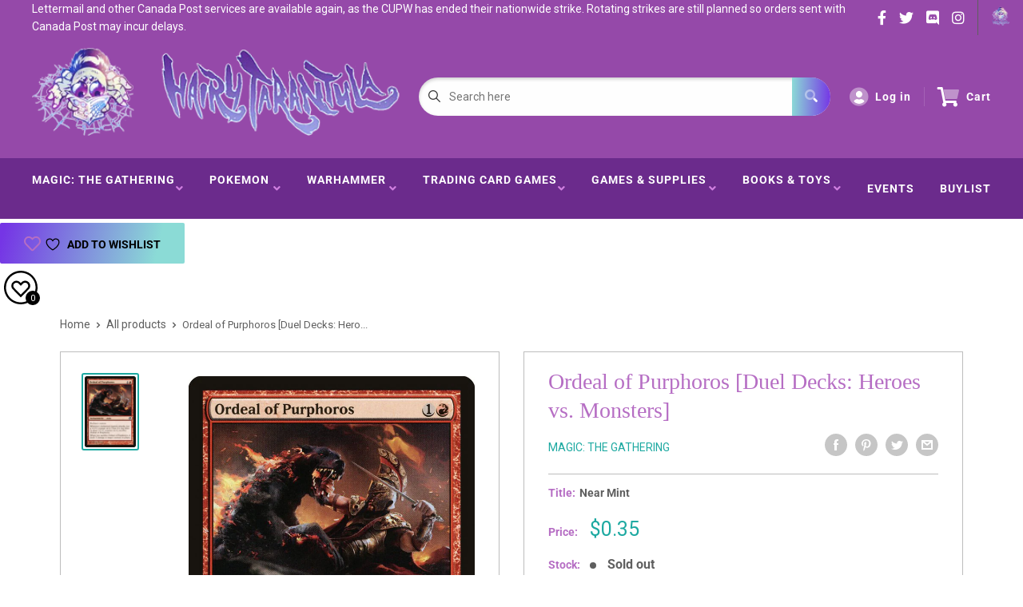

--- FILE ---
content_type: text/html; charset=utf-8
request_url: https://hairyt.com/products/ordeal-of-purphoros-duel-decks-heroes-vs-monsters
body_size: 65108
content:
<!doctype html>
<html>

<head>
    <title>Ordeal of Purphoros [Duel Decks: Heroes vs. Monsters]</title>
    <meta charset="utf-8">
    <meta content="IE=edge,chrome=1" http-equiv="X-UA-Compatible">
    <meta name="description" content="Set: Duel Decks: Heroes vs. Monsters Type: Enchantment — Aura Rarity: Uncommon Cost: {1}{R} Enchant creatureWhenever enchanted creature attacks, put a +1/+1 counter on it. Then if it has three or more +1/+1 counters on it, sacrifice Ordeal of Purphoros.When you sacrifice Ordeal of Purphoros, it deals 3 damage to any ta">
    <link rel="canonical" href="https://hairyt.com/products/ordeal-of-purphoros-duel-decks-heroes-vs-monsters">
    
<meta property="og:site_name" content="Hairy Tarantula">
<meta property="og:url" content="https://hairyt.com/products/ordeal-of-purphoros-duel-decks-heroes-vs-monsters">
<meta property="og:title" content="Ordeal of Purphoros [Duel Decks: Heroes vs. Monsters]">
<meta property="og:type" content="product">
<meta property="og:description" content="Set: Duel Decks: Heroes vs. Monsters Type: Enchantment — Aura Rarity: Uncommon Cost: {1}{R} Enchant creatureWhenever enchanted creature attacks, put a +1/+1 counter on it. Then if it has three or more +1/+1 counters on it, sacrifice Ordeal of Purphoros.When you sacrifice Ordeal of Purphoros, it deals 3 damage to any ta"><meta property="og:price:amount" content="0.12">
  <meta property="og:price:currency" content="CAD"><meta property="og:image" content="http://hairyt.com/cdn/shop/files/407083b1-da19-5def-b8f0-91dd73cdde52_1024x1024.jpg?v=1713996940">
<meta property="og:image:secure_url" content="https://hairyt.com/cdn/shop/files/407083b1-da19-5def-b8f0-91dd73cdde52_1024x1024.jpg?v=1713996940">

<meta name="twitter:site" content="@">
<meta name="twitter:card" content="summary_large_image">
<meta name="twitter:title" content="Ordeal of Purphoros [Duel Decks: Heroes vs. Monsters]">
<meta name="twitter:description" content="Set: Duel Decks: Heroes vs. Monsters Type: Enchantment — Aura Rarity: Uncommon Cost: {1}{R} Enchant creatureWhenever enchanted creature attacks, put a +1/+1 counter on it. Then if it has three or more +1/+1 counters on it, sacrifice Ordeal of Purphoros.When you sacrifice Ordeal of Purphoros, it deals 3 damage to any ta">
<meta name="twitter:image:width" content="480">
<meta name="twitter:image:height" content="480">
<meta name="twitter:image" content="http://hairyt.com/cdn/shop/files/407083b1-da19-5def-b8f0-91dd73cdde52_1024x1024.jpg?v=1713996940">

    <meta content="width=device-width,initial-scale=1,shrink-to-fit=no" name="viewport">

    <meta
        content="width=device-width, initial-scale=1, shrink-to-fit=no, minimum-scale=1.0, maximum-scale=1.0, user-scalable=no"
        name="viewport">
    <link rel="icon" href="//hairyt.com/cdn/shop/files/HTLogoSm_small.png?v=1613770026" type="image/x-icon"> 

    <!-- anti-flicker snippet (recommended)  -->
    <style>
        .async-hide {
            opacity: 0 !important
        }
        #mobileNav {
        display: none;
      }
    </style>
        <!--[if (gt IE 9)|!(IE)]><!--><script src="//hairyt.com/cdn/shop/t/2/assets/vendor.js?v=76260804611371243491652148741"></script><!--<![endif]-->
    <!--[if lte IE 9]><script src="//hairyt.com/cdn/shop/t/2/assets/vendor.js?v=76260804611371243491652148741"></script><![endif]-->

    
<script defer
        type="text/javascript"> (function () { var css = document.createElement('link'); css.href = '//hairyt.com/cdn/shop/t/2/assets/mburger.css?v=85232341013250678261614067187'; css.rel = 'stylesheet'; css.type = 'text/css'; document.getElementsByTagName('head')[0].appendChild(css); })(); </script>

    <script defer src="//hairyt.com/cdn/shop/t/2/assets/mburger.js?v=29171411513169099261614067183"></script> 
     
       
    
    <link defer href="//hairyt.com/cdn/shop/t/2/assets/reset.css?v=153209702691340967971614067177" rel="stylesheet" type="text/css">
                   
                
                     <link href="//hairyt.com/cdn/shop/t/2/assets/theme1.css?v=166697486348868358551653544134" rel="stylesheet" type="text/css" media="all" /> 
                       
               
            <link href="//hairyt.com/cdn/shop/t/2/assets/generic.css?v=155281477068535322631667362436" rel="stylesheet" type="text/css" />
    <script defer
        type="text/javascript"> (function () { var css = document.createElement('link'); css.href = '//hairyt.com/cdn/shop/t/2/assets/variables.css?v=108146437158924257461614067193'; css.rel = 'stylesheet'; css.type = 'text/css'; document.getElementsByTagName('head')[0].appendChild(css); })(); </script>
    <script defer
        type="text/javascript"> (function () { var css = document.createElement('link'); css.href = '//hairyt.com/cdn/shop/t/2/assets/advanced-search.scss.css?v=146926769050623578951632810693'; css.rel = 'stylesheet'; css.type = 'text/css'; document.getElementsByTagName('head')[0].appendChild(css); })(); </script>
        <script defer
        type="text/javascript"> (function () { var css = document.createElement('link'); css.href = 'https://cdn.jsdelivr.net/npm/toastify-js/src/toastify.min.css'; css.rel = 'stylesheet'; css.type = 'text/css'; document.getElementsByTagName('head')[0].appendChild(css); })(); </script><script defer
        type="text/javascript"> (function () { var css = document.createElement('link'); css.href = 'https://fonts.googleapis.com/css2?family=Roboto:ital,wght@0,400;0,500;0,700;0,900;1,400&display=swap'; css.rel = 'stylesheet'; css.type = 'text/css'; document.getElementsByTagName('head')[0].appendChild(css); })(); </script><script defer
        type="text/javascript"> (function () { var css = document.createElement('link'); css.href = 'https://pro.fontawesome.com/releases/v5.14.0/css/all.css'; css.rel = 'stylesheet'; css.type = 'text/css'; document.getElementsByTagName('head')[0].appendChild(css); })(); </script><script defer src="https://cdnjs.cloudflare.com/ajax/libs/jQuery.mmenu/8.5.20/mmenu.js"></script>

    <script defer
        type="text/javascript"> (function () { var css = document.createElement('link'); css.href = 'https://cdnjs.cloudflare.com/ajax/libs/jQuery.mmenu/8.5.14/mmenu.min.css'; css.rel = 'stylesheet'; css.type = 'text/css'; document.getElementsByTagName('head')[0].appendChild(css); })(); </script>
    
    <script>window.performance && window.performance.mark && window.performance.mark('shopify.content_for_header.start');</script><meta name="facebook-domain-verification" content="qglraxmowbx6thycfjlbfk1cjv4ewf">
<meta name="google-site-verification" content="Ko2QiGq6kB2RiEIbuseNg1G5a-l4RSCRhWE7MqXKSMQ">
<meta id="shopify-digital-wallet" name="shopify-digital-wallet" content="/26695139533/digital_wallets/dialog">
<meta name="shopify-checkout-api-token" content="29988bae9a2d42ad8b212329f94fe4a5">
<meta id="in-context-paypal-metadata" data-shop-id="26695139533" data-venmo-supported="false" data-environment="production" data-locale="en_US" data-paypal-v4="true" data-currency="CAD">
<link rel="alternate" hreflang="x-default" href="https://hairyt.com/products/ordeal-of-purphoros-duel-decks-heroes-vs-monsters">
<link rel="alternate" hreflang="en" href="https://hairyt.com/products/ordeal-of-purphoros-duel-decks-heroes-vs-monsters">
<link rel="alternate" hreflang="en-JP" href="https://jp.hairyt.com/products/ordeal-of-purphoros-duel-decks-heroes-vs-monsters">
<link rel="alternate" hreflang="en-AT" href="https://eu.hairyt.com/products/ordeal-of-purphoros-duel-decks-heroes-vs-monsters">
<link rel="alternate" hreflang="en-BE" href="https://eu.hairyt.com/products/ordeal-of-purphoros-duel-decks-heroes-vs-monsters">
<link rel="alternate" hreflang="en-FR" href="https://eu.hairyt.com/products/ordeal-of-purphoros-duel-decks-heroes-vs-monsters">
<link rel="alternate" hreflang="en-DE" href="https://eu.hairyt.com/products/ordeal-of-purphoros-duel-decks-heroes-vs-monsters">
<link rel="alternate" hreflang="en-GR" href="https://eu.hairyt.com/products/ordeal-of-purphoros-duel-decks-heroes-vs-monsters">
<link rel="alternate" hreflang="en-FI" href="https://eu.hairyt.com/products/ordeal-of-purphoros-duel-decks-heroes-vs-monsters">
<link rel="alternate" hreflang="en-EE" href="https://eu.hairyt.com/products/ordeal-of-purphoros-duel-decks-heroes-vs-monsters">
<link rel="alternate" hreflang="en-IE" href="https://eu.hairyt.com/products/ordeal-of-purphoros-duel-decks-heroes-vs-monsters">
<link rel="alternate" hreflang="en-IT" href="https://eu.hairyt.com/products/ordeal-of-purphoros-duel-decks-heroes-vs-monsters">
<link rel="alternate" hreflang="en-LV" href="https://eu.hairyt.com/products/ordeal-of-purphoros-duel-decks-heroes-vs-monsters">
<link rel="alternate" hreflang="en-LT" href="https://eu.hairyt.com/products/ordeal-of-purphoros-duel-decks-heroes-vs-monsters">
<link rel="alternate" hreflang="en-LU" href="https://eu.hairyt.com/products/ordeal-of-purphoros-duel-decks-heroes-vs-monsters">
<link rel="alternate" hreflang="en-MT" href="https://eu.hairyt.com/products/ordeal-of-purphoros-duel-decks-heroes-vs-monsters">
<link rel="alternate" hreflang="en-CY" href="https://eu.hairyt.com/products/ordeal-of-purphoros-duel-decks-heroes-vs-monsters">
<link rel="alternate" hreflang="en-PT" href="https://eu.hairyt.com/products/ordeal-of-purphoros-duel-decks-heroes-vs-monsters">
<link rel="alternate" hreflang="en-SK" href="https://eu.hairyt.com/products/ordeal-of-purphoros-duel-decks-heroes-vs-monsters">
<link rel="alternate" hreflang="en-SI" href="https://eu.hairyt.com/products/ordeal-of-purphoros-duel-decks-heroes-vs-monsters">
<link rel="alternate" hreflang="en-ES" href="https://eu.hairyt.com/products/ordeal-of-purphoros-duel-decks-heroes-vs-monsters">
<link rel="alternate" hreflang="en-NL" href="https://eu.hairyt.com/products/ordeal-of-purphoros-duel-decks-heroes-vs-monsters">
<link rel="alternate" hreflang="en-AD" href="https://eu.hairyt.com/products/ordeal-of-purphoros-duel-decks-heroes-vs-monsters">
<link rel="alternate" hreflang="en-MC" href="https://eu.hairyt.com/products/ordeal-of-purphoros-duel-decks-heroes-vs-monsters">
<link rel="alternate" hreflang="en-SM" href="https://eu.hairyt.com/products/ordeal-of-purphoros-duel-decks-heroes-vs-monsters">
<link rel="alternate" hreflang="en-VA" href="https://eu.hairyt.com/products/ordeal-of-purphoros-duel-decks-heroes-vs-monsters">
<link rel="alternate" hreflang="en-BG" href="https://eu.hairyt.com/products/ordeal-of-purphoros-duel-decks-heroes-vs-monsters">
<link rel="alternate" hreflang="en-HR" href="https://eu.hairyt.com/products/ordeal-of-purphoros-duel-decks-heroes-vs-monsters">
<link rel="alternate" hreflang="en-CZ" href="https://eu.hairyt.com/products/ordeal-of-purphoros-duel-decks-heroes-vs-monsters">
<link rel="alternate" hreflang="en-DK" href="https://eu.hairyt.com/products/ordeal-of-purphoros-duel-decks-heroes-vs-monsters">
<link rel="alternate" hreflang="en-HU" href="https://eu.hairyt.com/products/ordeal-of-purphoros-duel-decks-heroes-vs-monsters">
<link rel="alternate" hreflang="en-PL" href="https://eu.hairyt.com/products/ordeal-of-purphoros-duel-decks-heroes-vs-monsters">
<link rel="alternate" hreflang="en-RO" href="https://eu.hairyt.com/products/ordeal-of-purphoros-duel-decks-heroes-vs-monsters">
<link rel="alternate" hreflang="en-SE" href="https://eu.hairyt.com/products/ordeal-of-purphoros-duel-decks-heroes-vs-monsters">
<link rel="alternate" hreflang="en-AX" href="https://eu.hairyt.com/products/ordeal-of-purphoros-duel-decks-heroes-vs-monsters">
<link rel="alternate" hreflang="en-FO" href="https://eu.hairyt.com/products/ordeal-of-purphoros-duel-decks-heroes-vs-monsters">
<link rel="alternate" hreflang="en-GL" href="https://eu.hairyt.com/products/ordeal-of-purphoros-duel-decks-heroes-vs-monsters">
<link rel="alternate" hreflang="en-GP" href="https://eu.hairyt.com/products/ordeal-of-purphoros-duel-decks-heroes-vs-monsters">
<link rel="alternate" hreflang="en-AU" href="https://au.hairyt.com/products/ordeal-of-purphoros-duel-decks-heroes-vs-monsters">
<link rel="alternate" hreflang="en-NZ" href="https://nz.hairyt.com/products/ordeal-of-purphoros-duel-decks-heroes-vs-monsters">
<link rel="alternate" hreflang="en-LI" href="https://ch.hairyt.com/products/ordeal-of-purphoros-duel-decks-heroes-vs-monsters">
<link rel="alternate" hreflang="en-CH" href="https://ch.hairyt.com/products/ordeal-of-purphoros-duel-decks-heroes-vs-monsters">
<link rel="alternate" type="application/json+oembed" href="https://hairyt.com/products/ordeal-of-purphoros-duel-decks-heroes-vs-monsters.oembed">
<script async="async" src="/checkouts/internal/preloads.js?locale=en-CA"></script>
<link rel="preconnect" href="https://shop.app" crossorigin="anonymous">
<script async="async" src="https://shop.app/checkouts/internal/preloads.js?locale=en-CA&shop_id=26695139533" crossorigin="anonymous"></script>
<script id="shopify-features" type="application/json">{"accessToken":"29988bae9a2d42ad8b212329f94fe4a5","betas":["rich-media-storefront-analytics"],"domain":"hairyt.com","predictiveSearch":true,"shopId":26695139533,"locale":"en"}</script>
<script>var Shopify = Shopify || {};
Shopify.shop = "hairytarantula.myshopify.com";
Shopify.locale = "en";
Shopify.currency = {"active":"CAD","rate":"1.0"};
Shopify.country = "CA";
Shopify.theme = {"name":"BinderPOS Premium Theme","id":114939625677,"schema_name":"Premium-Multi","schema_version":"611c1920","theme_store_id":null,"role":"main"};
Shopify.theme.handle = "null";
Shopify.theme.style = {"id":null,"handle":null};
Shopify.cdnHost = "hairyt.com/cdn";
Shopify.routes = Shopify.routes || {};
Shopify.routes.root = "/";</script>
<script type="module">!function(o){(o.Shopify=o.Shopify||{}).modules=!0}(window);</script>
<script>!function(o){function n(){var o=[];function n(){o.push(Array.prototype.slice.apply(arguments))}return n.q=o,n}var t=o.Shopify=o.Shopify||{};t.loadFeatures=n(),t.autoloadFeatures=n()}(window);</script>
<script>
  window.ShopifyPay = window.ShopifyPay || {};
  window.ShopifyPay.apiHost = "shop.app\/pay";
  window.ShopifyPay.redirectState = null;
</script>
<script id="shop-js-analytics" type="application/json">{"pageType":"product"}</script>
<script defer="defer" async type="module" src="//hairyt.com/cdn/shopifycloud/shop-js/modules/v2/client.init-shop-cart-sync_C5BV16lS.en.esm.js"></script>
<script defer="defer" async type="module" src="//hairyt.com/cdn/shopifycloud/shop-js/modules/v2/chunk.common_CygWptCX.esm.js"></script>
<script type="module">
  await import("//hairyt.com/cdn/shopifycloud/shop-js/modules/v2/client.init-shop-cart-sync_C5BV16lS.en.esm.js");
await import("//hairyt.com/cdn/shopifycloud/shop-js/modules/v2/chunk.common_CygWptCX.esm.js");

  window.Shopify.SignInWithShop?.initShopCartSync?.({"fedCMEnabled":true,"windoidEnabled":true});

</script>
<script>
  window.Shopify = window.Shopify || {};
  if (!window.Shopify.featureAssets) window.Shopify.featureAssets = {};
  window.Shopify.featureAssets['shop-js'] = {"shop-cart-sync":["modules/v2/client.shop-cart-sync_ZFArdW7E.en.esm.js","modules/v2/chunk.common_CygWptCX.esm.js"],"init-fed-cm":["modules/v2/client.init-fed-cm_CmiC4vf6.en.esm.js","modules/v2/chunk.common_CygWptCX.esm.js"],"shop-cash-offers":["modules/v2/client.shop-cash-offers_DOA2yAJr.en.esm.js","modules/v2/chunk.common_CygWptCX.esm.js","modules/v2/chunk.modal_D71HUcav.esm.js"],"shop-button":["modules/v2/client.shop-button_tlx5R9nI.en.esm.js","modules/v2/chunk.common_CygWptCX.esm.js"],"shop-toast-manager":["modules/v2/client.shop-toast-manager_ClPi3nE9.en.esm.js","modules/v2/chunk.common_CygWptCX.esm.js"],"init-shop-cart-sync":["modules/v2/client.init-shop-cart-sync_C5BV16lS.en.esm.js","modules/v2/chunk.common_CygWptCX.esm.js"],"avatar":["modules/v2/client.avatar_BTnouDA3.en.esm.js"],"init-windoid":["modules/v2/client.init-windoid_sURxWdc1.en.esm.js","modules/v2/chunk.common_CygWptCX.esm.js"],"init-shop-email-lookup-coordinator":["modules/v2/client.init-shop-email-lookup-coordinator_B8hsDcYM.en.esm.js","modules/v2/chunk.common_CygWptCX.esm.js"],"pay-button":["modules/v2/client.pay-button_FdsNuTd3.en.esm.js","modules/v2/chunk.common_CygWptCX.esm.js"],"shop-login-button":["modules/v2/client.shop-login-button_C5VAVYt1.en.esm.js","modules/v2/chunk.common_CygWptCX.esm.js","modules/v2/chunk.modal_D71HUcav.esm.js"],"init-customer-accounts-sign-up":["modules/v2/client.init-customer-accounts-sign-up_CPSyQ0Tj.en.esm.js","modules/v2/client.shop-login-button_C5VAVYt1.en.esm.js","modules/v2/chunk.common_CygWptCX.esm.js","modules/v2/chunk.modal_D71HUcav.esm.js"],"init-shop-for-new-customer-accounts":["modules/v2/client.init-shop-for-new-customer-accounts_ChsxoAhi.en.esm.js","modules/v2/client.shop-login-button_C5VAVYt1.en.esm.js","modules/v2/chunk.common_CygWptCX.esm.js","modules/v2/chunk.modal_D71HUcav.esm.js"],"init-customer-accounts":["modules/v2/client.init-customer-accounts_DxDtT_ad.en.esm.js","modules/v2/client.shop-login-button_C5VAVYt1.en.esm.js","modules/v2/chunk.common_CygWptCX.esm.js","modules/v2/chunk.modal_D71HUcav.esm.js"],"shop-follow-button":["modules/v2/client.shop-follow-button_Cva4Ekp9.en.esm.js","modules/v2/chunk.common_CygWptCX.esm.js","modules/v2/chunk.modal_D71HUcav.esm.js"],"checkout-modal":["modules/v2/client.checkout-modal_BPM8l0SH.en.esm.js","modules/v2/chunk.common_CygWptCX.esm.js","modules/v2/chunk.modal_D71HUcav.esm.js"],"lead-capture":["modules/v2/client.lead-capture_Bi8yE_yS.en.esm.js","modules/v2/chunk.common_CygWptCX.esm.js","modules/v2/chunk.modal_D71HUcav.esm.js"],"shop-login":["modules/v2/client.shop-login_D6lNrXab.en.esm.js","modules/v2/chunk.common_CygWptCX.esm.js","modules/v2/chunk.modal_D71HUcav.esm.js"],"payment-terms":["modules/v2/client.payment-terms_CZxnsJam.en.esm.js","modules/v2/chunk.common_CygWptCX.esm.js","modules/v2/chunk.modal_D71HUcav.esm.js"]};
</script>
<script>(function() {
  var isLoaded = false;
  function asyncLoad() {
    if (isLoaded) return;
    isLoaded = true;
    var urls = ["https:\/\/app.binderpos.com\/external\/shopify\/storeCredit\/script?shop=hairytarantula.myshopify.com","https:\/\/app.binderpos.com\/external\/shopify\/buylist\/script?shop=hairytarantula.myshopify.com"];
    for (var i = 0; i < urls.length; i++) {
      var s = document.createElement('script');
      s.type = 'text/javascript';
      s.async = true;
      s.src = urls[i];
      var x = document.getElementsByTagName('script')[0];
      x.parentNode.insertBefore(s, x);
    }
  };
  if(window.attachEvent) {
    window.attachEvent('onload', asyncLoad);
  } else {
    window.addEventListener('load', asyncLoad, false);
  }
})();</script>
<script id="__st">var __st={"a":26695139533,"offset":-18000,"reqid":"ca66af54-c0c3-4d51-8af5-424f039196cf-1768854080","pageurl":"hairyt.com\/products\/ordeal-of-purphoros-duel-decks-heroes-vs-monsters","u":"ac5b13be56ea","p":"product","rtyp":"product","rid":6049867923661};</script>
<script>window.ShopifyPaypalV4VisibilityTracking = true;</script>
<script id="captcha-bootstrap">!function(){'use strict';const t='contact',e='account',n='new_comment',o=[[t,t],['blogs',n],['comments',n],[t,'customer']],c=[[e,'customer_login'],[e,'guest_login'],[e,'recover_customer_password'],[e,'create_customer']],r=t=>t.map((([t,e])=>`form[action*='/${t}']:not([data-nocaptcha='true']) input[name='form_type'][value='${e}']`)).join(','),a=t=>()=>t?[...document.querySelectorAll(t)].map((t=>t.form)):[];function s(){const t=[...o],e=r(t);return a(e)}const i='password',u='form_key',d=['recaptcha-v3-token','g-recaptcha-response','h-captcha-response',i],f=()=>{try{return window.sessionStorage}catch{return}},m='__shopify_v',_=t=>t.elements[u];function p(t,e,n=!1){try{const o=window.sessionStorage,c=JSON.parse(o.getItem(e)),{data:r}=function(t){const{data:e,action:n}=t;return t[m]||n?{data:e,action:n}:{data:t,action:n}}(c);for(const[e,n]of Object.entries(r))t.elements[e]&&(t.elements[e].value=n);n&&o.removeItem(e)}catch(o){console.error('form repopulation failed',{error:o})}}const l='form_type',E='cptcha';function T(t){t.dataset[E]=!0}const w=window,h=w.document,L='Shopify',v='ce_forms',y='captcha';let A=!1;((t,e)=>{const n=(g='f06e6c50-85a8-45c8-87d0-21a2b65856fe',I='https://cdn.shopify.com/shopifycloud/storefront-forms-hcaptcha/ce_storefront_forms_captcha_hcaptcha.v1.5.2.iife.js',D={infoText:'Protected by hCaptcha',privacyText:'Privacy',termsText:'Terms'},(t,e,n)=>{const o=w[L][v],c=o.bindForm;if(c)return c(t,g,e,D).then(n);var r;o.q.push([[t,g,e,D],n]),r=I,A||(h.body.append(Object.assign(h.createElement('script'),{id:'captcha-provider',async:!0,src:r})),A=!0)});var g,I,D;w[L]=w[L]||{},w[L][v]=w[L][v]||{},w[L][v].q=[],w[L][y]=w[L][y]||{},w[L][y].protect=function(t,e){n(t,void 0,e),T(t)},Object.freeze(w[L][y]),function(t,e,n,w,h,L){const[v,y,A,g]=function(t,e,n){const i=e?o:[],u=t?c:[],d=[...i,...u],f=r(d),m=r(i),_=r(d.filter((([t,e])=>n.includes(e))));return[a(f),a(m),a(_),s()]}(w,h,L),I=t=>{const e=t.target;return e instanceof HTMLFormElement?e:e&&e.form},D=t=>v().includes(t);t.addEventListener('submit',(t=>{const e=I(t);if(!e)return;const n=D(e)&&!e.dataset.hcaptchaBound&&!e.dataset.recaptchaBound,o=_(e),c=g().includes(e)&&(!o||!o.value);(n||c)&&t.preventDefault(),c&&!n&&(function(t){try{if(!f())return;!function(t){const e=f();if(!e)return;const n=_(t);if(!n)return;const o=n.value;o&&e.removeItem(o)}(t);const e=Array.from(Array(32),(()=>Math.random().toString(36)[2])).join('');!function(t,e){_(t)||t.append(Object.assign(document.createElement('input'),{type:'hidden',name:u})),t.elements[u].value=e}(t,e),function(t,e){const n=f();if(!n)return;const o=[...t.querySelectorAll(`input[type='${i}']`)].map((({name:t})=>t)),c=[...d,...o],r={};for(const[a,s]of new FormData(t).entries())c.includes(a)||(r[a]=s);n.setItem(e,JSON.stringify({[m]:1,action:t.action,data:r}))}(t,e)}catch(e){console.error('failed to persist form',e)}}(e),e.submit())}));const S=(t,e)=>{t&&!t.dataset[E]&&(n(t,e.some((e=>e===t))),T(t))};for(const o of['focusin','change'])t.addEventListener(o,(t=>{const e=I(t);D(e)&&S(e,y())}));const B=e.get('form_key'),M=e.get(l),P=B&&M;t.addEventListener('DOMContentLoaded',(()=>{const t=y();if(P)for(const e of t)e.elements[l].value===M&&p(e,B);[...new Set([...A(),...v().filter((t=>'true'===t.dataset.shopifyCaptcha))])].forEach((e=>S(e,t)))}))}(h,new URLSearchParams(w.location.search),n,t,e,['guest_login'])})(!0,!0)}();</script>
<script integrity="sha256-4kQ18oKyAcykRKYeNunJcIwy7WH5gtpwJnB7kiuLZ1E=" data-source-attribution="shopify.loadfeatures" defer="defer" src="//hairyt.com/cdn/shopifycloud/storefront/assets/storefront/load_feature-a0a9edcb.js" crossorigin="anonymous"></script>
<script crossorigin="anonymous" defer="defer" src="//hairyt.com/cdn/shopifycloud/storefront/assets/shopify_pay/storefront-65b4c6d7.js?v=20250812"></script>
<script data-source-attribution="shopify.dynamic_checkout.dynamic.init">var Shopify=Shopify||{};Shopify.PaymentButton=Shopify.PaymentButton||{isStorefrontPortableWallets:!0,init:function(){window.Shopify.PaymentButton.init=function(){};var t=document.createElement("script");t.src="https://hairyt.com/cdn/shopifycloud/portable-wallets/latest/portable-wallets.en.js",t.type="module",document.head.appendChild(t)}};
</script>
<script data-source-attribution="shopify.dynamic_checkout.buyer_consent">
  function portableWalletsHideBuyerConsent(e){var t=document.getElementById("shopify-buyer-consent"),n=document.getElementById("shopify-subscription-policy-button");t&&n&&(t.classList.add("hidden"),t.setAttribute("aria-hidden","true"),n.removeEventListener("click",e))}function portableWalletsShowBuyerConsent(e){var t=document.getElementById("shopify-buyer-consent"),n=document.getElementById("shopify-subscription-policy-button");t&&n&&(t.classList.remove("hidden"),t.removeAttribute("aria-hidden"),n.addEventListener("click",e))}window.Shopify?.PaymentButton&&(window.Shopify.PaymentButton.hideBuyerConsent=portableWalletsHideBuyerConsent,window.Shopify.PaymentButton.showBuyerConsent=portableWalletsShowBuyerConsent);
</script>
<script data-source-attribution="shopify.dynamic_checkout.cart.bootstrap">document.addEventListener("DOMContentLoaded",(function(){function t(){return document.querySelector("shopify-accelerated-checkout-cart, shopify-accelerated-checkout")}if(t())Shopify.PaymentButton.init();else{new MutationObserver((function(e,n){t()&&(Shopify.PaymentButton.init(),n.disconnect())})).observe(document.body,{childList:!0,subtree:!0})}}));
</script>
<script id='scb4127' type='text/javascript' async='' src='https://hairyt.com/cdn/shopifycloud/privacy-banner/storefront-banner.js'></script><link id="shopify-accelerated-checkout-styles" rel="stylesheet" media="screen" href="https://hairyt.com/cdn/shopifycloud/portable-wallets/latest/accelerated-checkout-backwards-compat.css" crossorigin="anonymous">
<style id="shopify-accelerated-checkout-cart">
        #shopify-buyer-consent {
  margin-top: 1em;
  display: inline-block;
  width: 100%;
}

#shopify-buyer-consent.hidden {
  display: none;
}

#shopify-subscription-policy-button {
  background: none;
  border: none;
  padding: 0;
  text-decoration: underline;
  font-size: inherit;
  cursor: pointer;
}

#shopify-subscription-policy-button::before {
  box-shadow: none;
}

      </style>

<script>window.performance && window.performance.mark && window.performance.mark('shopify.content_for_header.end');</script>

    <!-- Header hook for plugins --><script src="https://ajax.googleapis.com/ajax/libs/jquery/3.5.1/jquery.min.js"></script>

    <script src="//hairyt.com/cdn/shopifycloud/storefront/assets/themes_support/api.jquery-7ab1a3a4.js" type="text/javascript"></script>
    <script src="//hairyt.com/cdn/s/javascripts/currencies.js" type="text/javascript"></script>
<link defer rel="stylesheet" href="https://unpkg.com/flickity@2/dist/flickity.min.css">
    <script src="//hairyt.com/cdn/shopifycloud/storefront/assets/themes_support/option_selection-b017cd28.js" type="text/javascript"></script>

    <script defer
        type="text/javascript"> (function () { var css = document.createElement('link'); css.href = '//hairyt.com/cdn/shop/t/2/assets/animations.css?v=137973300766071970631614067192'; css.rel = 'stylesheet'; css.type = 'text/css'; document.getElementsByTagName('head')[0].appendChild(css); })(); </script>
    <script defer
        type="text/javascript"> (function () { var css = document.createElement('link'); css.href = '//hairyt.com/cdn/shop/t/2/assets/loader.css?v=102325571689108952331614067220'; css.rel = 'stylesheet'; css.type = 'text/css'; document.getElementsByTagName('head')[0].appendChild(css); })(); </script>
    <script src="//hairyt.com/cdn/shop/t/2/assets/theme.js?v=81407425934660752091705535977" defer></script>
    
  <script type="application/ld+json">
  {
    "@context": "http://schema.org",
    "@type": "Product",
    "offers": [{
          "@type": "Offer",
          "name": "Near Mint",
          "availability":"https://schema.org/OutOfStock",
          "price": 0.35,
          "priceCurrency": "CAD",
          "priceValidUntil": "2026-01-29","sku": "DDL-23-EN-NF-1","url": "/products/ordeal-of-purphoros-duel-decks-heroes-vs-monsters?variant=37422607990989"
        },
{
          "@type": "Offer",
          "name": "Lightly Played",
          "availability":"https://schema.org/OutOfStock",
          "price": 0.31,
          "priceCurrency": "CAD",
          "priceValidUntil": "2026-01-29","sku": "DDL-23-EN-NF-2","url": "/products/ordeal-of-purphoros-duel-decks-heroes-vs-monsters?variant=37422608023757"
        },
{
          "@type": "Offer",
          "name": "Moderately Played",
          "availability":"https://schema.org/OutOfStock",
          "price": 0.26,
          "priceCurrency": "CAD",
          "priceValidUntil": "2026-01-29","sku": "DDL-23-EN-NF-3","url": "/products/ordeal-of-purphoros-duel-decks-heroes-vs-monsters?variant=37422608056525"
        },
{
          "@type": "Offer",
          "name": "Heavily Played",
          "availability":"https://schema.org/OutOfStock",
          "price": 0.23,
          "priceCurrency": "CAD",
          "priceValidUntil": "2026-01-29","sku": "DDL-23-EN-NF-4","url": "/products/ordeal-of-purphoros-duel-decks-heroes-vs-monsters?variant=37422608089293"
        },
{
          "@type": "Offer",
          "name": "Damaged",
          "availability":"https://schema.org/OutOfStock",
          "price": 0.12,
          "priceCurrency": "CAD",
          "priceValidUntil": "2026-01-29","sku": "DDL-23-EN-NF-5","url": "/products/ordeal-of-purphoros-duel-decks-heroes-vs-monsters?variant=37422608122061"
        }
],
      "gtin8": "07990989",
      "productId": "07990989",
    "brand": {
      "name": "Magic: The Gathering"
    },
    "name": "Ordeal of Purphoros [Duel Decks: Heroes vs. Monsters]",
    "description": "\n\n      \n          Set:\n          Duel Decks: Heroes vs. Monsters\n      \n      \n          Type:\n          Enchantment — Aura\n      \n      \n          Rarity:\n          Uncommon\n      \n      \n          Cost:\n          {1}{R}\n      \n\n\n\n        \n            Enchant creatureWhenever enchanted creature attacks, put a +1\/+1 counter on it. Then if it has three or more +1\/+1 counters on it, sacrifice Ordeal of Purphoros.When you sacrifice Ordeal of Purphoros, it deals 3 damage to any target.\n        \n        \n            \"Stoke a fire hot enough and you'll never run out of things to burn.\" —Xenagos, the Reveler\n        \n\n\n\n\n\n\n\n\n\n",
    "category": "MTG Single",
    "url": "/products/ordeal-of-purphoros-duel-decks-heroes-vs-monsters",
    "sku": "DDL-23-EN-NF-1",
    "image": {
      "@type": "ImageObject",
      "url": "https://hairyt.com/cdn/shop/files/407083b1-da19-5def-b8f0-91dd73cdde52_1024x.jpg?v=1713996940",
      "image": "https://hairyt.com/cdn/shop/files/407083b1-da19-5def-b8f0-91dd73cdde52_1024x.jpg?v=1713996940",
      "name": "Ordeal of Purphoros [Duel Decks: Heroes vs. Monsters]",
      "width": "1024",
      "height": "1024"
    }
  }
  </script>



  <script type="application/ld+json">
  {
    "@context": "http://schema.org",
    "@type": "BreadcrumbList",
  "itemListElement": [{
      "@type": "ListItem",
      "position": 1,
      "name": "Home",
      "item": "https://hairyt.com"
    },{
          "@type": "ListItem",
          "position": 2,
          "name": "Ordeal of Purphoros [Duel Decks: Heroes vs. Monsters]",
          "item": "https://hairyt.com/products/ordeal-of-purphoros-duel-decks-heroes-vs-monsters"
        }]
  }
  </script>

<script>
        // This allows to expose several variables to the global scope, to be used in scripts
        window.theme = {
          pageType: "product",
          cartCount: 0,
          moneyFormat: "${{amount}}",
          moneyWithCurrencyFormat: "${{amount}} CAD",
          showDiscount: true,
          discountMode: "saving",
          searchMode: "product,article,page",
          cartType: "message",
          permanentDomain: "hairytarantula.myshopify.com",
          themeChoice: "Theme_One"
        };
  
        window.routes = {
          rootUrl: "\/",
          rootUrlWithoutSlash: '',
          cartUrl: "\/cart",
          cartAddUrl: "\/cart\/add",
          cartChangeUrl: "\/cart\/change",
          searchUrl: "\/search",
          productRecommendationsUrl: "\/recommendations\/products"
        };
  
        window.languages = {
          productRegularPrice: "Regular price",
          productSalePrice: "Sale price",
          collectionOnSaleLabel: "Save {{savings}}",
          productFormUnavailable: "Unavailable",
          productFormAddToCart: "Add to cart",
          productFormSoldOut: "Sold out",
          productAdded: "Product has been added to your cart",
          productAddedShort: "Added!",
          shippingEstimatorNoResults: "No shipping could be found for your address.",
          shippingEstimatorOneResult: "There is one shipping rate for your address:",
          shippingEstimatorMultipleResults: "There are {{count}} shipping rates for your address:",
          shippingEstimatorErrors: "There are some errors:"
        };
  
        window.lazySizesConfig = {
          loadHidden: false,
          hFac: 0.8,
          expFactor: 3,
          customMedia: {
            '--phone': '(max-width: 640px)',
            '--tablet': '(min-width: 641px) and (max-width: 1023px)',
            '--lap': '(min-width: 1024px)'
          }
        };
  
        document.documentElement.className = document.documentElement.className.replace('no-js', 'js');
      </script>
       <script src="//hairyt.com/cdn/shop/t/2/assets/application.js?v=59730235117051044051663120146"></script><script>
        let binderWishlist = null;
    </script>
    <link defer href="//hairyt.com/cdn/shop/t/2/assets/predictive.css?v=181835530354501345831661390139" rel="stylesheet" type="text/css">
    <script src="//hairyt.com/cdn/shop/t/2/assets/predictiveSearch.js?v=30241401215181219341663120147" type="text/javascript"></script>
    <script src="//hairyt.com/cdn/shop/t/2/assets/custom.js?v=111603181540343972631613342556" type="text/javascript"></script>
    
<script type="text/javascript">console.error("MinMaxify is deactivated for this website. Please don't forget to remove minmaxify-head.liquid still being referenced by theme.liquid")</script>


<!-- BEGIN app block: shopify://apps/rt-terms-and-conditions-box/blocks/app-embed/17661ca5-aeea-41b9-8091-d8f7233e8b22 --><script type='text/javascript'>
  window.roarJs = window.roarJs || {};
      roarJs.LegalConfig = {
          metafields: {
          shop: "hairytarantula.myshopify.com",
          settings: {"enabled":"1","param":{"message":"I have read and acknowledge the risks associated with Lettermail, and the limits of coverage for all shipments,  as noted in the {link}. I acknowledge that HairyT only insures the first $100 of my order for tracked shipping and I will need to pay for any additional insurance I require, and HairyT is not liable for lost or damaged shipments.","error_message":"You must acknowledge the risks associated with Lettermail and limits of coverage before making a purchase!","error_display":"dialog","greeting":{"enabled":"0","message":"Please agree to the T\u0026C before purchasing!","delay":"1"},"link_order":["link"],"links":{"link":{"label":"Shipping Policy","target":"_blank","url":"https:\/\/hairyt.com\/policies\/shipping-policy","policy":"terms-of-service"}},"force_enabled":"0","optional":"0","optional_message_enabled":"0","optional_message_value":"Thank you! The page will be moved to the checkout page.","optional_checkbox_hidden":"0","time_enabled":"1","time_label":"Agreed to the Lettermail\/limit of coverage warning on","checkbox":"1"},"popup":{"title":"Warning about Lettermail","width":"600","button":"Process to Checkout","icon_color":"#197bbd"},"style":{"checkbox":{"size":"20","color":"#0075ff"},"message":{"font":"inherit","size":"14","customized":{"enabled":"1","color":"#212b36","accent":"#0075ff","error":"#de3618"},"align":"inherit","padding":{"top":"0","right":"0","bottom":"0","left":"0"}}},"only1":"true","installer":[]},
          moneyFormat: "${{amount}}"
      }
  }
</script>
<script src='https://cdn.shopify.com/extensions/019a2c75-764c-7925-b253-e24466484d41/legal-7/assets/legal.js' defer></script>


<!-- END app block --><script src="https://cdn.shopify.com/extensions/019b979b-238a-7e17-847d-ec6cb3db4951/preorderfrontend-174/assets/globo.preorder.min.js" type="text/javascript" defer="defer"></script>
<link href="https://cdn.shopify.com/extensions/019a2c75-764c-7925-b253-e24466484d41/legal-7/assets/legal.css" rel="stylesheet" type="text/css" media="all">
<link href="https://monorail-edge.shopifysvc.com" rel="dns-prefetch">
<script>(function(){if ("sendBeacon" in navigator && "performance" in window) {try {var session_token_from_headers = performance.getEntriesByType('navigation')[0].serverTiming.find(x => x.name == '_s').description;} catch {var session_token_from_headers = undefined;}var session_cookie_matches = document.cookie.match(/_shopify_s=([^;]*)/);var session_token_from_cookie = session_cookie_matches && session_cookie_matches.length === 2 ? session_cookie_matches[1] : "";var session_token = session_token_from_headers || session_token_from_cookie || "";function handle_abandonment_event(e) {var entries = performance.getEntries().filter(function(entry) {return /monorail-edge.shopifysvc.com/.test(entry.name);});if (!window.abandonment_tracked && entries.length === 0) {window.abandonment_tracked = true;var currentMs = Date.now();var navigation_start = performance.timing.navigationStart;var payload = {shop_id: 26695139533,url: window.location.href,navigation_start,duration: currentMs - navigation_start,session_token,page_type: "product"};window.navigator.sendBeacon("https://monorail-edge.shopifysvc.com/v1/produce", JSON.stringify({schema_id: "online_store_buyer_site_abandonment/1.1",payload: payload,metadata: {event_created_at_ms: currentMs,event_sent_at_ms: currentMs}}));}}window.addEventListener('pagehide', handle_abandonment_event);}}());</script>
<script id="web-pixels-manager-setup">(function e(e,d,r,n,o){if(void 0===o&&(o={}),!Boolean(null===(a=null===(i=window.Shopify)||void 0===i?void 0:i.analytics)||void 0===a?void 0:a.replayQueue)){var i,a;window.Shopify=window.Shopify||{};var t=window.Shopify;t.analytics=t.analytics||{};var s=t.analytics;s.replayQueue=[],s.publish=function(e,d,r){return s.replayQueue.push([e,d,r]),!0};try{self.performance.mark("wpm:start")}catch(e){}var l=function(){var e={modern:/Edge?\/(1{2}[4-9]|1[2-9]\d|[2-9]\d{2}|\d{4,})\.\d+(\.\d+|)|Firefox\/(1{2}[4-9]|1[2-9]\d|[2-9]\d{2}|\d{4,})\.\d+(\.\d+|)|Chrom(ium|e)\/(9{2}|\d{3,})\.\d+(\.\d+|)|(Maci|X1{2}).+ Version\/(15\.\d+|(1[6-9]|[2-9]\d|\d{3,})\.\d+)([,.]\d+|)( \(\w+\)|)( Mobile\/\w+|) Safari\/|Chrome.+OPR\/(9{2}|\d{3,})\.\d+\.\d+|(CPU[ +]OS|iPhone[ +]OS|CPU[ +]iPhone|CPU IPhone OS|CPU iPad OS)[ +]+(15[._]\d+|(1[6-9]|[2-9]\d|\d{3,})[._]\d+)([._]\d+|)|Android:?[ /-](13[3-9]|1[4-9]\d|[2-9]\d{2}|\d{4,})(\.\d+|)(\.\d+|)|Android.+Firefox\/(13[5-9]|1[4-9]\d|[2-9]\d{2}|\d{4,})\.\d+(\.\d+|)|Android.+Chrom(ium|e)\/(13[3-9]|1[4-9]\d|[2-9]\d{2}|\d{4,})\.\d+(\.\d+|)|SamsungBrowser\/([2-9]\d|\d{3,})\.\d+/,legacy:/Edge?\/(1[6-9]|[2-9]\d|\d{3,})\.\d+(\.\d+|)|Firefox\/(5[4-9]|[6-9]\d|\d{3,})\.\d+(\.\d+|)|Chrom(ium|e)\/(5[1-9]|[6-9]\d|\d{3,})\.\d+(\.\d+|)([\d.]+$|.*Safari\/(?![\d.]+ Edge\/[\d.]+$))|(Maci|X1{2}).+ Version\/(10\.\d+|(1[1-9]|[2-9]\d|\d{3,})\.\d+)([,.]\d+|)( \(\w+\)|)( Mobile\/\w+|) Safari\/|Chrome.+OPR\/(3[89]|[4-9]\d|\d{3,})\.\d+\.\d+|(CPU[ +]OS|iPhone[ +]OS|CPU[ +]iPhone|CPU IPhone OS|CPU iPad OS)[ +]+(10[._]\d+|(1[1-9]|[2-9]\d|\d{3,})[._]\d+)([._]\d+|)|Android:?[ /-](13[3-9]|1[4-9]\d|[2-9]\d{2}|\d{4,})(\.\d+|)(\.\d+|)|Mobile Safari.+OPR\/([89]\d|\d{3,})\.\d+\.\d+|Android.+Firefox\/(13[5-9]|1[4-9]\d|[2-9]\d{2}|\d{4,})\.\d+(\.\d+|)|Android.+Chrom(ium|e)\/(13[3-9]|1[4-9]\d|[2-9]\d{2}|\d{4,})\.\d+(\.\d+|)|Android.+(UC? ?Browser|UCWEB|U3)[ /]?(15\.([5-9]|\d{2,})|(1[6-9]|[2-9]\d|\d{3,})\.\d+)\.\d+|SamsungBrowser\/(5\.\d+|([6-9]|\d{2,})\.\d+)|Android.+MQ{2}Browser\/(14(\.(9|\d{2,})|)|(1[5-9]|[2-9]\d|\d{3,})(\.\d+|))(\.\d+|)|K[Aa][Ii]OS\/(3\.\d+|([4-9]|\d{2,})\.\d+)(\.\d+|)/},d=e.modern,r=e.legacy,n=navigator.userAgent;return n.match(d)?"modern":n.match(r)?"legacy":"unknown"}(),u="modern"===l?"modern":"legacy",c=(null!=n?n:{modern:"",legacy:""})[u],f=function(e){return[e.baseUrl,"/wpm","/b",e.hashVersion,"modern"===e.buildTarget?"m":"l",".js"].join("")}({baseUrl:d,hashVersion:r,buildTarget:u}),m=function(e){var d=e.version,r=e.bundleTarget,n=e.surface,o=e.pageUrl,i=e.monorailEndpoint;return{emit:function(e){var a=e.status,t=e.errorMsg,s=(new Date).getTime(),l=JSON.stringify({metadata:{event_sent_at_ms:s},events:[{schema_id:"web_pixels_manager_load/3.1",payload:{version:d,bundle_target:r,page_url:o,status:a,surface:n,error_msg:t},metadata:{event_created_at_ms:s}}]});if(!i)return console&&console.warn&&console.warn("[Web Pixels Manager] No Monorail endpoint provided, skipping logging."),!1;try{return self.navigator.sendBeacon.bind(self.navigator)(i,l)}catch(e){}var u=new XMLHttpRequest;try{return u.open("POST",i,!0),u.setRequestHeader("Content-Type","text/plain"),u.send(l),!0}catch(e){return console&&console.warn&&console.warn("[Web Pixels Manager] Got an unhandled error while logging to Monorail."),!1}}}}({version:r,bundleTarget:l,surface:e.surface,pageUrl:self.location.href,monorailEndpoint:e.monorailEndpoint});try{o.browserTarget=l,function(e){var d=e.src,r=e.async,n=void 0===r||r,o=e.onload,i=e.onerror,a=e.sri,t=e.scriptDataAttributes,s=void 0===t?{}:t,l=document.createElement("script"),u=document.querySelector("head"),c=document.querySelector("body");if(l.async=n,l.src=d,a&&(l.integrity=a,l.crossOrigin="anonymous"),s)for(var f in s)if(Object.prototype.hasOwnProperty.call(s,f))try{l.dataset[f]=s[f]}catch(e){}if(o&&l.addEventListener("load",o),i&&l.addEventListener("error",i),u)u.appendChild(l);else{if(!c)throw new Error("Did not find a head or body element to append the script");c.appendChild(l)}}({src:f,async:!0,onload:function(){if(!function(){var e,d;return Boolean(null===(d=null===(e=window.Shopify)||void 0===e?void 0:e.analytics)||void 0===d?void 0:d.initialized)}()){var d=window.webPixelsManager.init(e)||void 0;if(d){var r=window.Shopify.analytics;r.replayQueue.forEach((function(e){var r=e[0],n=e[1],o=e[2];d.publishCustomEvent(r,n,o)})),r.replayQueue=[],r.publish=d.publishCustomEvent,r.visitor=d.visitor,r.initialized=!0}}},onerror:function(){return m.emit({status:"failed",errorMsg:"".concat(f," has failed to load")})},sri:function(e){var d=/^sha384-[A-Za-z0-9+/=]+$/;return"string"==typeof e&&d.test(e)}(c)?c:"",scriptDataAttributes:o}),m.emit({status:"loading"})}catch(e){m.emit({status:"failed",errorMsg:(null==e?void 0:e.message)||"Unknown error"})}}})({shopId: 26695139533,storefrontBaseUrl: "https://hairyt.com",extensionsBaseUrl: "https://extensions.shopifycdn.com/cdn/shopifycloud/web-pixels-manager",monorailEndpoint: "https://monorail-edge.shopifysvc.com/unstable/produce_batch",surface: "storefront-renderer",enabledBetaFlags: ["2dca8a86"],webPixelsConfigList: [{"id":"278134989","configuration":"{\"config\":\"{\\\"pixel_id\\\":\\\"GT-NBPJCDS8\\\",\\\"target_country\\\":\\\"CA\\\",\\\"gtag_events\\\":[{\\\"type\\\":\\\"purchase\\\",\\\"action_label\\\":\\\"MC-LPZVQZ2HST\\\"},{\\\"type\\\":\\\"page_view\\\",\\\"action_label\\\":\\\"MC-LPZVQZ2HST\\\"},{\\\"type\\\":\\\"view_item\\\",\\\"action_label\\\":\\\"MC-LPZVQZ2HST\\\"}],\\\"enable_monitoring_mode\\\":false}\"}","eventPayloadVersion":"v1","runtimeContext":"OPEN","scriptVersion":"b2a88bafab3e21179ed38636efcd8a93","type":"APP","apiClientId":1780363,"privacyPurposes":[],"dataSharingAdjustments":{"protectedCustomerApprovalScopes":["read_customer_address","read_customer_email","read_customer_name","read_customer_personal_data","read_customer_phone"]}},{"id":"109838541","configuration":"{\"pixel_id\":\"175724087774090\",\"pixel_type\":\"facebook_pixel\",\"metaapp_system_user_token\":\"-\"}","eventPayloadVersion":"v1","runtimeContext":"OPEN","scriptVersion":"ca16bc87fe92b6042fbaa3acc2fbdaa6","type":"APP","apiClientId":2329312,"privacyPurposes":["ANALYTICS","MARKETING","SALE_OF_DATA"],"dataSharingAdjustments":{"protectedCustomerApprovalScopes":["read_customer_address","read_customer_email","read_customer_name","read_customer_personal_data","read_customer_phone"]}},{"id":"shopify-app-pixel","configuration":"{}","eventPayloadVersion":"v1","runtimeContext":"STRICT","scriptVersion":"0450","apiClientId":"shopify-pixel","type":"APP","privacyPurposes":["ANALYTICS","MARKETING"]},{"id":"shopify-custom-pixel","eventPayloadVersion":"v1","runtimeContext":"LAX","scriptVersion":"0450","apiClientId":"shopify-pixel","type":"CUSTOM","privacyPurposes":["ANALYTICS","MARKETING"]}],isMerchantRequest: false,initData: {"shop":{"name":"Hairy Tarantula","paymentSettings":{"currencyCode":"CAD"},"myshopifyDomain":"hairytarantula.myshopify.com","countryCode":"CA","storefrontUrl":"https:\/\/hairyt.com"},"customer":null,"cart":null,"checkout":null,"productVariants":[{"price":{"amount":0.35,"currencyCode":"CAD"},"product":{"title":"Ordeal of Purphoros [Duel Decks: Heroes vs. Monsters]","vendor":"Magic: The Gathering","id":"6049867923661","untranslatedTitle":"Ordeal of Purphoros [Duel Decks: Heroes vs. Monsters]","url":"\/products\/ordeal-of-purphoros-duel-decks-heroes-vs-monsters","type":"MTG Single"},"id":"37422607990989","image":{"src":"\/\/hairyt.com\/cdn\/shop\/files\/407083b1-da19-5def-b8f0-91dd73cdde52.jpg?v=1713996940"},"sku":"DDL-23-EN-NF-1","title":"Near Mint","untranslatedTitle":"Near Mint"},{"price":{"amount":0.31,"currencyCode":"CAD"},"product":{"title":"Ordeal of Purphoros [Duel Decks: Heroes vs. Monsters]","vendor":"Magic: The Gathering","id":"6049867923661","untranslatedTitle":"Ordeal of Purphoros [Duel Decks: Heroes vs. Monsters]","url":"\/products\/ordeal-of-purphoros-duel-decks-heroes-vs-monsters","type":"MTG Single"},"id":"37422608023757","image":{"src":"\/\/hairyt.com\/cdn\/shop\/files\/407083b1-da19-5def-b8f0-91dd73cdde52.jpg?v=1713996940"},"sku":"DDL-23-EN-NF-2","title":"Lightly Played","untranslatedTitle":"Lightly Played"},{"price":{"amount":0.26,"currencyCode":"CAD"},"product":{"title":"Ordeal of Purphoros [Duel Decks: Heroes vs. Monsters]","vendor":"Magic: The Gathering","id":"6049867923661","untranslatedTitle":"Ordeal of Purphoros [Duel Decks: Heroes vs. Monsters]","url":"\/products\/ordeal-of-purphoros-duel-decks-heroes-vs-monsters","type":"MTG Single"},"id":"37422608056525","image":{"src":"\/\/hairyt.com\/cdn\/shop\/files\/407083b1-da19-5def-b8f0-91dd73cdde52.jpg?v=1713996940"},"sku":"DDL-23-EN-NF-3","title":"Moderately Played","untranslatedTitle":"Moderately Played"},{"price":{"amount":0.23,"currencyCode":"CAD"},"product":{"title":"Ordeal of Purphoros [Duel Decks: Heroes vs. Monsters]","vendor":"Magic: The Gathering","id":"6049867923661","untranslatedTitle":"Ordeal of Purphoros [Duel Decks: Heroes vs. Monsters]","url":"\/products\/ordeal-of-purphoros-duel-decks-heroes-vs-monsters","type":"MTG Single"},"id":"37422608089293","image":{"src":"\/\/hairyt.com\/cdn\/shop\/files\/407083b1-da19-5def-b8f0-91dd73cdde52.jpg?v=1713996940"},"sku":"DDL-23-EN-NF-4","title":"Heavily Played","untranslatedTitle":"Heavily Played"},{"price":{"amount":0.12,"currencyCode":"CAD"},"product":{"title":"Ordeal of Purphoros [Duel Decks: Heroes vs. Monsters]","vendor":"Magic: The Gathering","id":"6049867923661","untranslatedTitle":"Ordeal of Purphoros [Duel Decks: Heroes vs. Monsters]","url":"\/products\/ordeal-of-purphoros-duel-decks-heroes-vs-monsters","type":"MTG Single"},"id":"37422608122061","image":{"src":"\/\/hairyt.com\/cdn\/shop\/files\/407083b1-da19-5def-b8f0-91dd73cdde52.jpg?v=1713996940"},"sku":"DDL-23-EN-NF-5","title":"Damaged","untranslatedTitle":"Damaged"}],"purchasingCompany":null},},"https://hairyt.com/cdn","fcfee988w5aeb613cpc8e4bc33m6693e112",{"modern":"","legacy":""},{"shopId":"26695139533","storefrontBaseUrl":"https:\/\/hairyt.com","extensionBaseUrl":"https:\/\/extensions.shopifycdn.com\/cdn\/shopifycloud\/web-pixels-manager","surface":"storefront-renderer","enabledBetaFlags":"[\"2dca8a86\"]","isMerchantRequest":"false","hashVersion":"fcfee988w5aeb613cpc8e4bc33m6693e112","publish":"custom","events":"[[\"page_viewed\",{}],[\"product_viewed\",{\"productVariant\":{\"price\":{\"amount\":0.35,\"currencyCode\":\"CAD\"},\"product\":{\"title\":\"Ordeal of Purphoros [Duel Decks: Heroes vs. Monsters]\",\"vendor\":\"Magic: The Gathering\",\"id\":\"6049867923661\",\"untranslatedTitle\":\"Ordeal of Purphoros [Duel Decks: Heroes vs. Monsters]\",\"url\":\"\/products\/ordeal-of-purphoros-duel-decks-heroes-vs-monsters\",\"type\":\"MTG Single\"},\"id\":\"37422607990989\",\"image\":{\"src\":\"\/\/hairyt.com\/cdn\/shop\/files\/407083b1-da19-5def-b8f0-91dd73cdde52.jpg?v=1713996940\"},\"sku\":\"DDL-23-EN-NF-1\",\"title\":\"Near Mint\",\"untranslatedTitle\":\"Near Mint\"}}]]"});</script><script>
  window.ShopifyAnalytics = window.ShopifyAnalytics || {};
  window.ShopifyAnalytics.meta = window.ShopifyAnalytics.meta || {};
  window.ShopifyAnalytics.meta.currency = 'CAD';
  var meta = {"product":{"id":6049867923661,"gid":"gid:\/\/shopify\/Product\/6049867923661","vendor":"Magic: The Gathering","type":"MTG Single","handle":"ordeal-of-purphoros-duel-decks-heroes-vs-monsters","variants":[{"id":37422607990989,"price":35,"name":"Ordeal of Purphoros [Duel Decks: Heroes vs. Monsters] - Near Mint","public_title":"Near Mint","sku":"DDL-23-EN-NF-1"},{"id":37422608023757,"price":31,"name":"Ordeal of Purphoros [Duel Decks: Heroes vs. Monsters] - Lightly Played","public_title":"Lightly Played","sku":"DDL-23-EN-NF-2"},{"id":37422608056525,"price":26,"name":"Ordeal of Purphoros [Duel Decks: Heroes vs. Monsters] - Moderately Played","public_title":"Moderately Played","sku":"DDL-23-EN-NF-3"},{"id":37422608089293,"price":23,"name":"Ordeal of Purphoros [Duel Decks: Heroes vs. Monsters] - Heavily Played","public_title":"Heavily Played","sku":"DDL-23-EN-NF-4"},{"id":37422608122061,"price":12,"name":"Ordeal of Purphoros [Duel Decks: Heroes vs. Monsters] - Damaged","public_title":"Damaged","sku":"DDL-23-EN-NF-5"}],"remote":false},"page":{"pageType":"product","resourceType":"product","resourceId":6049867923661,"requestId":"ca66af54-c0c3-4d51-8af5-424f039196cf-1768854080"}};
  for (var attr in meta) {
    window.ShopifyAnalytics.meta[attr] = meta[attr];
  }
</script>
<script class="analytics">
  (function () {
    var customDocumentWrite = function(content) {
      var jquery = null;

      if (window.jQuery) {
        jquery = window.jQuery;
      } else if (window.Checkout && window.Checkout.$) {
        jquery = window.Checkout.$;
      }

      if (jquery) {
        jquery('body').append(content);
      }
    };

    var hasLoggedConversion = function(token) {
      if (token) {
        return document.cookie.indexOf('loggedConversion=' + token) !== -1;
      }
      return false;
    }

    var setCookieIfConversion = function(token) {
      if (token) {
        var twoMonthsFromNow = new Date(Date.now());
        twoMonthsFromNow.setMonth(twoMonthsFromNow.getMonth() + 2);

        document.cookie = 'loggedConversion=' + token + '; expires=' + twoMonthsFromNow;
      }
    }

    var trekkie = window.ShopifyAnalytics.lib = window.trekkie = window.trekkie || [];
    if (trekkie.integrations) {
      return;
    }
    trekkie.methods = [
      'identify',
      'page',
      'ready',
      'track',
      'trackForm',
      'trackLink'
    ];
    trekkie.factory = function(method) {
      return function() {
        var args = Array.prototype.slice.call(arguments);
        args.unshift(method);
        trekkie.push(args);
        return trekkie;
      };
    };
    for (var i = 0; i < trekkie.methods.length; i++) {
      var key = trekkie.methods[i];
      trekkie[key] = trekkie.factory(key);
    }
    trekkie.load = function(config) {
      trekkie.config = config || {};
      trekkie.config.initialDocumentCookie = document.cookie;
      var first = document.getElementsByTagName('script')[0];
      var script = document.createElement('script');
      script.type = 'text/javascript';
      script.onerror = function(e) {
        var scriptFallback = document.createElement('script');
        scriptFallback.type = 'text/javascript';
        scriptFallback.onerror = function(error) {
                var Monorail = {
      produce: function produce(monorailDomain, schemaId, payload) {
        var currentMs = new Date().getTime();
        var event = {
          schema_id: schemaId,
          payload: payload,
          metadata: {
            event_created_at_ms: currentMs,
            event_sent_at_ms: currentMs
          }
        };
        return Monorail.sendRequest("https://" + monorailDomain + "/v1/produce", JSON.stringify(event));
      },
      sendRequest: function sendRequest(endpointUrl, payload) {
        // Try the sendBeacon API
        if (window && window.navigator && typeof window.navigator.sendBeacon === 'function' && typeof window.Blob === 'function' && !Monorail.isIos12()) {
          var blobData = new window.Blob([payload], {
            type: 'text/plain'
          });

          if (window.navigator.sendBeacon(endpointUrl, blobData)) {
            return true;
          } // sendBeacon was not successful

        } // XHR beacon

        var xhr = new XMLHttpRequest();

        try {
          xhr.open('POST', endpointUrl);
          xhr.setRequestHeader('Content-Type', 'text/plain');
          xhr.send(payload);
        } catch (e) {
          console.log(e);
        }

        return false;
      },
      isIos12: function isIos12() {
        return window.navigator.userAgent.lastIndexOf('iPhone; CPU iPhone OS 12_') !== -1 || window.navigator.userAgent.lastIndexOf('iPad; CPU OS 12_') !== -1;
      }
    };
    Monorail.produce('monorail-edge.shopifysvc.com',
      'trekkie_storefront_load_errors/1.1',
      {shop_id: 26695139533,
      theme_id: 114939625677,
      app_name: "storefront",
      context_url: window.location.href,
      source_url: "//hairyt.com/cdn/s/trekkie.storefront.cd680fe47e6c39ca5d5df5f0a32d569bc48c0f27.min.js"});

        };
        scriptFallback.async = true;
        scriptFallback.src = '//hairyt.com/cdn/s/trekkie.storefront.cd680fe47e6c39ca5d5df5f0a32d569bc48c0f27.min.js';
        first.parentNode.insertBefore(scriptFallback, first);
      };
      script.async = true;
      script.src = '//hairyt.com/cdn/s/trekkie.storefront.cd680fe47e6c39ca5d5df5f0a32d569bc48c0f27.min.js';
      first.parentNode.insertBefore(script, first);
    };
    trekkie.load(
      {"Trekkie":{"appName":"storefront","development":false,"defaultAttributes":{"shopId":26695139533,"isMerchantRequest":null,"themeId":114939625677,"themeCityHash":"7465279427587987049","contentLanguage":"en","currency":"CAD","eventMetadataId":"c13c0e48-1e45-4373-99d9-15bf00b263e6"},"isServerSideCookieWritingEnabled":true,"monorailRegion":"shop_domain","enabledBetaFlags":["65f19447"]},"Session Attribution":{},"S2S":{"facebookCapiEnabled":true,"source":"trekkie-storefront-renderer","apiClientId":580111}}
    );

    var loaded = false;
    trekkie.ready(function() {
      if (loaded) return;
      loaded = true;

      window.ShopifyAnalytics.lib = window.trekkie;

      var originalDocumentWrite = document.write;
      document.write = customDocumentWrite;
      try { window.ShopifyAnalytics.merchantGoogleAnalytics.call(this); } catch(error) {};
      document.write = originalDocumentWrite;

      window.ShopifyAnalytics.lib.page(null,{"pageType":"product","resourceType":"product","resourceId":6049867923661,"requestId":"ca66af54-c0c3-4d51-8af5-424f039196cf-1768854080","shopifyEmitted":true});

      var match = window.location.pathname.match(/checkouts\/(.+)\/(thank_you|post_purchase)/)
      var token = match? match[1]: undefined;
      if (!hasLoggedConversion(token)) {
        setCookieIfConversion(token);
        window.ShopifyAnalytics.lib.track("Viewed Product",{"currency":"CAD","variantId":37422607990989,"productId":6049867923661,"productGid":"gid:\/\/shopify\/Product\/6049867923661","name":"Ordeal of Purphoros [Duel Decks: Heroes vs. Monsters] - Near Mint","price":"0.35","sku":"DDL-23-EN-NF-1","brand":"Magic: The Gathering","variant":"Near Mint","category":"MTG Single","nonInteraction":true,"remote":false},undefined,undefined,{"shopifyEmitted":true});
      window.ShopifyAnalytics.lib.track("monorail:\/\/trekkie_storefront_viewed_product\/1.1",{"currency":"CAD","variantId":37422607990989,"productId":6049867923661,"productGid":"gid:\/\/shopify\/Product\/6049867923661","name":"Ordeal of Purphoros [Duel Decks: Heroes vs. Monsters] - Near Mint","price":"0.35","sku":"DDL-23-EN-NF-1","brand":"Magic: The Gathering","variant":"Near Mint","category":"MTG Single","nonInteraction":true,"remote":false,"referer":"https:\/\/hairyt.com\/products\/ordeal-of-purphoros-duel-decks-heroes-vs-monsters"});
      }
    });


        var eventsListenerScript = document.createElement('script');
        eventsListenerScript.async = true;
        eventsListenerScript.src = "//hairyt.com/cdn/shopifycloud/storefront/assets/shop_events_listener-3da45d37.js";
        document.getElementsByTagName('head')[0].appendChild(eventsListenerScript);

})();</script>
<script
  defer
  src="https://hairyt.com/cdn/shopifycloud/perf-kit/shopify-perf-kit-3.0.4.min.js"
  data-application="storefront-renderer"
  data-shop-id="26695139533"
  data-render-region="gcp-us-central1"
  data-page-type="product"
  data-theme-instance-id="114939625677"
  data-theme-name="Premium-Multi"
  data-theme-version="611c1920"
  data-monorail-region="shop_domain"
  data-resource-timing-sampling-rate="10"
  data-shs="true"
  data-shs-beacon="true"
  data-shs-export-with-fetch="true"
  data-shs-logs-sample-rate="1"
  data-shs-beacon-endpoint="https://hairyt.com/api/collect"
></script>
</head>
  
<body class="bodyScroll  template-product " data-instant-intensity="viewport">
    
                   
                
                        <div id="pageBackground">
    <div class="page-wrapper">
        <header id="primaryHeader">
            <div id="shopify-section-header-1" class="shopify-section"><div class="o-header">
  <div class="m-headerTop ">
    <div class="m-announcementBar">
      <p class="a-announcementBar__text">
        Lettermail and other Canada Post services are available again, as the CUPW has ended their nationwide strike. Rotating strikes are still planned so orders sent with Canada Post may incur delays.
      </p>
    </div>
    <div class="m-headerTop__socials hidden-mobile">
      <ul class="m-socialIcons">
    
        <li class="a-socialIcons">
            <a href="https://www.facebook.com/TheHairyT/">
                <i class="fab fa-facebook-f"></i>
            </a>
        </li>
    
    
        <li class="a-socialIcons">
            <a href="https://twitter.com/HairyTarantula">
                <i class="fab fa-twitter"></i>
            </a>
        </li>
    
    
    
    
        <li class="a-socialIcons">
            <a href="https://discord.gg/8X7XuNC">
                <i class="fab fa-discord"></i>
            </a>
        </li>
    
    
        <li class="a-socialIcons">
            <a href="https://www.instagram.com/hairy.tarantula/">
                <i class="fab fa-instagram"></i>
            </a>
        </li>
    
    
  </ul>
    </div>
    
    <div class="m-headerTop__c2a hidden-mobile" style="background-color:">
      <a href="">
        <div class="a-button --headerTop">
          <img loading="lazy" class="lazy" data-src="//hairyt.com/cdn/shop/files/HTLogo_9a34a23f-53d2-4061-b6b1-aacd1fcc1b84_x100.png?v=1616008547" alt="">
        </div>
      </a>
    </div>
    
  </div><div class="m-headerMain">
    <div class="m-headerMain__logo">
      <a href="/" class="header__logo-link"><img loading="lazy" class="header__logo-image" src="//hairyt.com/cdn/shop/files/hariyt-horizontal-logo.png?v=1615403256" alt="Hairy Tarantula"></a>
    </div>
    <div class="siteSearch__wrap">
      <div class="o-siteSearch">
        <div class="m-siteSearch__input sd_product-search manual_sd_search">
          <input type="search" name="q" class="searchBar__input sd_pro-search" placeholder="Search here" autocomplete="off">
          <div class="sd_dropdown"></div>
        </div>
        <button aria-label="Search" title="Search" class="m-siteSearch__button searchBar__submit" onClick="search()">
          <i class="fad fa-search"></i>
        </button>
      </div>
      <div class="mobileMenu__wrap">
        <a class="mobileMenu__iconMenu anchor-cart-icon" href="/cart">
          <i class="fad fa-shopping-cart">
            <div class="cart-icon-count">
              0
            </div>
          </i>
        </a>
        <a class="mobileMenu__iconMenu" href="/account" aria-label="Account page">
          <i class="fad fa-user-circle"></i>
        </a>
        <a id="#mobileMenu" class="mobileMenu__iconMenu mobileMenu__iconMenu--burger" href="#mobileNav">
          <i class="fad fa-bars"></i>
        </a>
      </div>
    </div>
    <div class="o-headerMenu hidden-mobile">
      <ul class="m-headerMenu__list">
        
        
        <li class="a-headerMenu__item">
          <a href="/account/login" id="customer_login_link">
            <i class="fad fa-user-circle"></i>
            Log in
          </a>
        </li>
        
        
        
        <li class="a-headerMenu__item">
          <a href="/cart" class="anchor-cart-icon">
            <i class="fad fa-shopping-cart">
              <div class="cart-icon-count" style="
                
                  display:none;
                
              ">
                0
              </div>
            </i>
            Cart
          </a>
        </li>
      </ul>
    </div>
  </div>
</div>



<style>.header__logo-image {
      height: 110px !important;
      margin-bottom: 10px;
  }
  
  @media screen and (max-width: 1023px) {
    .header__logo-image {
      height: 80px !important;
    }
  }.anchor-cart-icon .fa-shopping-cart {
    position: relative;
  }

  .cart-icon-count {
    position: absolute;
    top: -8px;
    right: -8px;
    background-color: #25878c;
    z-index: 1;
    border-radius: 100px;
    text-align: center;
    display: flex;
    align-items: center;
    justify-content: center;
    color: white;
    font-size: 10px;
    font-family: "Roboto", sans-serif;
    margin: 0;
    padding: 2px;
    width: 14px;
    font-weight: 500;
  }

  .o-header {
    background: #9549a9;
  }

  .a-announcementBar__text,
  .a-headerMenu__item select,
  .a-headerMenu__item {
    color: #ffffff;
  }

  .a-socialIcons a {
    color: #ffffff;
  }

  .m-headerTop {
    border-bottom:1px solid #ffffff  30;
    min-height: 40px;
  }

  .--headerTop {
    padding: 0 16px;
    height: 40px;
    display: flex;
    align-items: center;
    border-radius: 0;
  }

  .m-headerMain {
    display: flex;
    padding: 16px 40px;
    justify-content: space-between;
    align-items: center;
  }

  .m-headerMain__logo {
    flex-shrink: 0;
    margin-right: 24px;
  }

  .m-headerMain__logo a {
    display: block;
    line-height: unset;
  }

  .o-header {
    display: flex;
    flex-direction: column;
  }

  .m-headerTop {
    display: flex;
    flex-direction: row;
    justify-content: space-between;
  }

  .m-announcementBar {
    flex-grow: 1;
    display: flex;
    align-items: center;
    margin-left: 40px;
  }

  .m-headerTop__socials {
    display: flex;
    align-items: center;
    margin-right: 8px;
  }

  .m-headerTop__c2a {
    border-left: 1px solid;
  }

  .titleHeader {
    font-weight: 700;
    font-size: 16px;
    line-height: 18px;
    letter-spacing: 2px;
    mix-blend-mode: soft-light;
  }

  .m-socialIcons {
    display: flex;
    align-items: center;
  }

  .a-socialIcons a {
    padding: 0 8px;
    font-size: 18px;
    line-height: 16px;
  }

  .a-socialIcons:hover a i {
    color: var(--color-primary);
    transition: color 300ms linear;
  }

  .a-socialIcons a i {
    transition: color 300ms linear;
  }

  .mburger {
    width: 48px;
    height: 48px;
    --mb-bar-height: 2px;
  }

  .select2-container-multi .select2-choices .select2-search-choice {
    display: inline-block;
    clear: both;
  }

  .m-sectionTitle {
    margin-bottom: 32px;
    width: -webkit-fit-content;
    width: -moz-fit-content;
    width: fit-content;
  }

  .a-sectionTitle__link {
    text-decoration: none;
    display: flex;
    align-items: center;
  }

  .a-sectionTitle__text {
    padding-right: 16px;
    border-right: 1px solid gray;
    font-weight: 700;
    margin-bottom: 0;
  }

  .a-sectionTitle__button {
    padding-left: 16px;
    color: gray;
  }

  .a-input {
    width: 100%;
    padding: 0 0 0 16px;
    box-shadow: inset 0px 0px 0px 1px;
    border-radius: 4px;
    height: 48px;
    border: none;
  }

  .a-select {
    flex-grow: 1;
    display: flex;
    border-radius: 4px;
    height: 48px;
    padding: 0 16px;
    border: 1px solid;
  }

  .o-siteSearch {
    flex-grow: 1;
    display: flex;
    border-radius: 4px;
    height: 48px;
    box-shadow: inset 0px 2px 4px rgba(0, 0, 0, 0.2);
    border-radius: 100px;
  }

  .o-siteSearch--border {
    box-shadow: inset 0px 0px 0px 1px #BDBDBD;
  }

  .m-siteSearch__select {
    height: 100%;
    border-right: 1px solid;
  }

  .a-siteSearch__select {
    flex-shrink: 0;
    height: 100%;
    width: 128px;
    text-align: center;
    padding: 0 16px;
    text-overflow: ellipsis;
    border-radius: 4px 0 0 4px;
    background: transparent;
    background-position: calc(100% - 16px) 50%;
    background-repeat: no-repeat;
    background-size: 10px;
  }

  .m-siteSearch__input {
    flex-grow: 1;
    height: 100%;
  }

  .m-siteSearch__button {
    flex-shrink: 0;
    width: -webkit-fit-content;
    width: -moz-fit-content;
    width: fit-content;
    border-radius: 0 24px 24px 0;
    background: linear-gradient(271.4deg, #7535E5 0%, #8bdbd6 100%);
    padding: 0px 16px;
    cursor: pointer;
  }

  /* Overrides to merge */

  .mainNav__mega {
    padding: 0 40px;
  }

  .megaMenu__col {
    padding: 24px 0px;
    width: 100%;
  }

  .megaMenu__col--featured {
    min-width: 160px;
  }

  /* end overrides */

  /* Header */

  #primaryHeader {
    position: sticky;
    position: -webkit-sticky;
    top: -120px;
    z-index: 5;
  }

  .m-headerMain__logo {
    text-align: center;
  }

  .m-headerMain__logoImg {
    max-width: 100%;
  }

  /* Mega Menu */

  .mainNav__item {
    z-index: 100;
  }

  .mainNav__blackOut {
    position: fixed;
    width: 100%;
    height: 100%;
    background-color: #00000064;
    top: 0;
    right: 0;
    z-index: 50;
    visibility: hidden;
    opacity: 0;
    transition: visibility 300ms linear 300ms, opacity 300ms;
    transition-delay: 150ms;
  }

  .mainNav__item:hover .mainNav__mega {
    visibility: visible;
    opacity: 1;
    transition: visibility 300ms, opacity 300ms;
  }

  .mainNav__mega {
    visibility: hidden;
    opacity: 0;
    transition: visibility 300ms linear 300ms, opacity 300ms;
    transition-delay: 150ms;
  }

  .mainNav__item--blackout:hover+.mainNav__blackOut {
    visibility: visible;
    opacity: 1;
    transition: visibility 300ms linear 0s, opacity 300ms;
  }

  .mainNav__mega li {
    margin-right: 24px;
  }

  .mainNav__mega li:last-child {
    margin-right: 0;
  }

  .megaPromo {
    display: flex;
    align-items: center;
    height: 100%;
  }

  .megaPromo__image {
    border-radius: 4px;
    max-width: 100%;
    height: 100%;
  }

  /* Main nav children */


  .mainNav__child {
    background-color: white;
    transition: background-color 300ms linear;
    border-left: 2px solid transparent;
    border-right: 2px solid transparent;
    transition: border-left 300ms linear;
    border-bottom: 1px solid #BDBDBD24;
  }

  .mainNav__child a:hover {
    background-color: #00000008;
    transition: background-color 300ms linear;
    border-left: 2px solid var(--color-primary);
    transition: border-left 300ms linear;
    margin-left: -2px;
  }

  .mainNav__child-a {
    padding: 10px 10px 3px 10px;
    display: block;
  }

  li.mainNav__grandChild:hover {
    color: var(--color-primary);
  }

  a.mainNav__grandChild-a {
    padding: 0px 0px 0px 20px;
  }

  .mainNav__child-a:hover {
    background-color: transparent !important;
  }

  .mainNav__child:last-child {
    margin-bottom: 0;
  }

  .productPage__price {
    margin-bottom: 16px;
  }

  /* Main nav mega */

  .mainNav__mega {
    border-top: none;
  }

  /* Search bar */

  .a-siteSearch__select {
    -webkit-appearance: none;
    -moz-appearance: none;
    appearance: none;
  }

  .m-siteSearch__button i {
    font-size: 16px;
    color: white;
  }

  /* Slider */

  .slideContents__p {
    margin-bottom: 16px;
  }

  /* Temp hide collection pagination 'stock' count and view select */


  /* Search */

  .siteSearch__wrap {
    display: flex;
    width: 100%;
  }


  .binder_predictiveSearch_price {
    
      display: block;
    
  }


  table.mtg-single-description-table tr td:first-child {
    width: 70px;
  }

  /* Deckbuilder overrides */

  #decklistOpened #decklistWrapper #deckListBody select#gameType {
    padding: 0;
    line-height: unset;
    border: none;
    box-shadow: none;
  }

  .select2-selection .select2-selection--multiple,
  .cardFilter__item .select2-container--default {
    height: 100%;
    display: flex;
    justify-content: center;
    align-items: center;
  }

  span.select2-dropdown.select2-dropdown--below {
    position: relative;
    top: 0;
  }


  .select2-container {
    border-top: 1px solid #FEFEFE;
  }

  .selector-wrapper {
    margin-bottom: 16px;
  }

  .o-siteSearch--newsletter {
    border-radius: 100px;
    overflow: hidden !important;
  }

  .productCard__outOfStockWrap {
    position: absolute;
    width: 100px;
    height: 100px;
    left: 0;
    top: 0;
    z-index: 1000;
  }

  .sd_dropdown {
    padding-left: 19px;
    top: 49px !important;
  }

  .sd_tab {
    display: grid;
    grid-template-columns: 1fr 1fr 1fr 1fr;
  }

  .sd_tab button {
    padding: 6px 0;
    margin: 0;
    border-radius: 0;
    font-size: 10px;
  }

  .sd_product-search input.sd_pro-search {
    background: url(https://storage.googleapis.com/binderpos-libraries/pre-search-new.png) 12px 16px / 15px 15px no-repeat !important;
  }

  input.sd_pro-search {
    border: none !important;
  }
</style>


<style>
  div#shopify-section-sidebar {
    position: sticky;
    top: 73px;
  }
</style>


<script>
  function search() {
    var q = document.querySelector('.sd_pro-search').value;
    window.location = "/search?page=1&q=%2A" + q + "%2A";
  }

  var input = document.querySelector('.searchBar__input');
  // Execute a function when the user releases a key on the keyboard
  input.addEventListener("keyup", function (event) {
    // Number 13 is the "Enter" key on the keyboard
    if (event.keyCode === 13) {
      // Cancel the default action, if needed
      event.preventDefault();
      search();
    }
  });
</script></div>                           
            <div id="shopify-section-nav-1" class="shopify-section hidden-mobile"><nav aria-labelledby="mobileNavigation" id="mobileNav" role="navigation">
  <ul>
    
    <li>
      <a href="/account/login">
        Login
      </a>
    </li>
    
<li>
      <a href="#" >
        Magic: The Gathering
      </a><ul><li>
          <a href="/collections/preorder-singles" >
            Lorwyn Eclipsed Singles
          </a></li><li>
          <a href="/collections/magic-the-gathering-preorders" >
            Preorders
          </a></li><li>
          <a href="/collections/mtg-sealed" >
            Sealed Product
          </a></li><li>
          <a href="/pages/mtg-advanced-search" >
            Singles
          </a></li><li>
          <a href="#decklist" >
            Deckbuilder
          </a></li></ul></li><li>
      <a href="#" >
        Pokemon
      </a><ul><li>
          <a href="/collections/pokemon-preorder" >
            Preorders
          </a></li><li>
          <a href="/collections/pokemon-sealed-product" >
            Sealed Product
          </a></li><li>
          <a href="/pages/pokemon-advanced-search" >
            Singles
          </a></li><li>
          <a href="/collections/pokemon-graded-singles" >
            Pokemon Graded Singles
          </a></li></ul></li><li>
      <a href="#" >
        Warhammer
      </a><ul><li>
          <a href="/collections/games-workshop-preorders" >
            Preorder
          </a></li><li>
          <a href="/collections/warhammer-40-000" >
            Warhammer 40,000
          </a></li><li>
          <a href="/collections/warhammer-age-of-sigmar" >
            Warhammer: Age of Sigmar
          </a></li><li>
          <a href="/collections/warhammer-the-horus-heresy" >
            Warhammer: The Horus Heresy
          </a></li><li>
          <a href="/collections/warhammer-the-old-world" >
            Warhammer: The Old World
          </a></li><li>
          <a href="#" >
            Boxed Games
          </a><ul><li>
              <a href="/collections/legions-imperialis" >
                Legions Imperialis
              </a>
            </li><li>
              <a href="/collections/blood-bowl" >
                Blood Bowl
              </a>
            </li><li>
              <a href="/collections/kill-team" >
                Kill Team
              </a>
            </li><li>
              <a href="/collections/necromunda" >
                Necromunda
              </a>
            </li><li>
              <a href="/collections/warhammer-underworlds" >
                Warhammer Underworlds
              </a>
            </li></ul></li><li>
          <a href="/collections/paints-tools" >
            Paints & Tools
          </a></li><li>
          <a href="/collections/black-library" >
            Black Library
          </a></li></ul></li><li>
      <a href="#" >
        Trading Card Games
      </a><ul><li>
          <a href="/collections/riftbound" >
            Riftbound: League of Legends
          </a></li><li>
          <a href="#" >
            Disney Lorcana
          </a><ul><li>
              <a href="/collections/lorcana-preorders" >
                Preorders
              </a>
            </li><li>
              <a href="/collections/disney-lorcana" >
                Sealed Product
              </a>
            </li><li>
              <a href="/collections/lorcana-singles" >
                Singles
              </a>
            </li></ul></li><li>
          <a href="#" >
            One Piece Card Game
          </a><ul><li>
              <a href="/collections/one-piece-pre-orders" >
                Pre-Orders
              </a>
            </li><li>
              <a href="/collections/one-piece-cg-sealed-products" >
                Sealed Product
              </a>
            </li><li>
              <a href="/collections/one-piece-cg-singles" >
                Singles
              </a>
            </li></ul></li><li>
          <a href="/collections/gundam-card-game-sealed-product" >
            Gundam Card Game
          </a></li><li>
          <a href="#" >
            Digimon Trading Card Game
          </a><ul><li>
              <a href="/collections/digimon-sealed-product" >
                Sealed Product
              </a>
            </li><li>
              <a href="/collections/digimon-singles" >
                Singles
              </a>
            </li></ul></li><li>
          <a href="/collections/flesh-and-blood-singles" >
            Flesh and Blood
          </a></li><li>
          <a href="/collections/clearance-sale" >
            Last Chance Sale
          </a></li></ul></li><li>
      <a href="#" >
        Games & Supplies
      </a><ul><li>
          <a href="/collections/board-games" >
            Board Games
          </a></li><li>
          <a href="/collections/battletech" >
            Battletech
          </a></li><li>
          <a href="/collections/dice" >
            Gaming Dice
          </a></li><li>
          <a href="/collections/monument-hobbies-pro-acryl" >
            Monument Hobbies Pro Acryl
          </a></li><li>
          <a href="/collections/turbo-dork" >
            Turbo Dork Paints
          </a></li><li>
          <a href="/collections/speedpaint-2-0" >
            Army Painter Speedpaint 2.0
          </a></li><li>
          <a href="#" >
            Card Supplies
          </a><ul><li>
              <a href="/collections/card-sleeves" >
                Card Sleeves
              </a>
            </li><li>
              <a href="/collections/binders-and-portfolios" >
                Binders and Portfolios
              </a>
            </li><li>
              <a href="/collections/playmats-cases-and-card-accessories" >
                Playmats, Cases & Accessories
              </a>
            </li><li>
              <a href="/collections/deck-boxes" >
                Deck Boxes
              </a>
            </li></ul></li><li>
          <a href="/collections/star-wars-legion-pre-orders" >
            Star Wars: Legion Pre-Orders
          </a></li></ul></li><li>
      <a href="#" >
        Books & Toys
      </a><ul><li>
          <a href="#" >
            D&D
          </a><ul><li>
              <a href="/collections/d-d-preorders" >
                D&D Preorders
              </a>
            </li><li>
              <a href="/collections/dungeons-dragons-5th-edition-revised" >
                Dungeons & Dragons 2024
              </a>
            </li><li>
              <a href="/collections/dungeons-dragons-5th-edition" >
                Dungeons & Dragons 5E
              </a>
            </li><li>
              <a href="/collections/dungeons-dragons-4th-edition" >
                Dungeons & Dragons 4E
              </a>
            </li><li>
              <a href="/collections/d-d-prismatic-paint" >
                D&D Prismatic Paint
              </a>
            </li><li>
              <a href="/collections/unpainted-miniatures-and-paint-sets" >
                Unpainted Miniatures & Paint Sets
              </a>
            </li><li>
              <a href="/collections/d-d-miniatures-sealed-product" >
                D&D Miniatures Sealed Product
              </a>
            </li><li>
              <a href="/collections/miniature-singles" >
                Miniature Singles
              </a>
            </li></ul></li><li>
          <a href="/collections/roleplaying-games" >
            Roleplaying Games
          </a><ul><li>
              <a href="/collections/roleplaying-game-preorders" >
                RPG Preorders
              </a>
            </li></ul></li><li>
          <a href="/collections/squishmallow" >
            Squishmallow
          </a></li><li>
          <a href="/collections/figures-and-toys" >
            Figures and Toys
          </a></li><li>
          <a href="/collections/graphic-novels" >
            Graphic Novels
          </a></li><li>
          <a href="/collections/manga" >
            Manga
          </a></li><li>
          <a href="/collections/anime" >
            Anime
          </a></li><li>
          <a href="/collections/boxing-week-funko-pop-15" >
            Funko Pop!
          </a></li><li>
          <a href="/collections/plush-toys" >
            Plush Toys
          </a></li></ul></li><li>
      <a href="/pages/events" >
        Events
      </a></li><li>
      <a href="#buylist" >
        Buylist
      </a></li>
  </ul>
</nav>
<nav aria-labelledby="desktopNavigation" role="navigation">
  <div class="o-mainNav">
    <ul class="mainNav__ul">
      
      <li aria-haspopup="true" class="mainNav__item
                                                                    
                                                                        mainNav__item--blackout
                                                                    
                                                                ">
        <a href="#" class="mainNav__a" >
          Magic: The Gathering
&nbsp<i class="fas fa-angle-down"></i>
          
        </a>
        
        
<ul aria-label="submenu" class="mainNav__children"><li class="mainNav__child">
            <a href="/collections/preorder-singles" class="mainNav__child-a" >
              Lorwyn Eclipsed Singles
            </a></li><li class="mainNav__child">
            <a href="/collections/magic-the-gathering-preorders" class="mainNav__child-a" >
              Preorders
            </a></li><li class="mainNav__child">
            <a href="/collections/mtg-sealed" class="mainNav__child-a" >
              Sealed Product
            </a></li><li class="mainNav__child">
            <a href="/pages/mtg-advanced-search" class="mainNav__child-a" >
              Singles
            </a></li><li class="mainNav__child">
            <a href="#decklist" class="mainNav__child-a" >
              Deckbuilder
            </a></li></ul></li>
      <div class="mainNav__blackOut"></div>
      
      <li aria-haspopup="true" class="mainNav__item
                                                                    
                                                                        mainNav__item--blackout
                                                                    
                                                                ">
        <a href="#" class="mainNav__a" >
          Pokemon
&nbsp<i class="fas fa-angle-down"></i>
          
        </a>
        
        
<ul aria-label="submenu" class="mainNav__children"><li class="mainNav__child">
            <a href="/collections/pokemon-preorder" class="mainNav__child-a" >
              Preorders
            </a></li><li class="mainNav__child">
            <a href="/collections/pokemon-sealed-product" class="mainNav__child-a" >
              Sealed Product
            </a></li><li class="mainNav__child">
            <a href="/pages/pokemon-advanced-search" class="mainNav__child-a" >
              Singles
            </a></li><li class="mainNav__child">
            <a href="/collections/pokemon-graded-singles" class="mainNav__child-a" >
              Pokemon Graded Singles
            </a></li></ul></li>
      <div class="mainNav__blackOut"></div>
      
      <li aria-haspopup="true" class="mainNav__item
                                                                    
                                                                        mainNav__item--blackout
                                                                    
                                                                ">
        <a href="#" class="mainNav__a" >
          Warhammer
&nbsp<i class="fas fa-angle-down"></i>
          
        </a>
        
        
<ul aria-label="submenu" class="mainNav__children"><li class="mainNav__child">
            <a href="/collections/games-workshop-preorders" class="mainNav__child-a" >
              Preorder
            </a></li><li class="mainNav__child">
            <a href="/collections/warhammer-40-000" class="mainNav__child-a" >
              Warhammer 40,000
            </a></li><li class="mainNav__child">
            <a href="/collections/warhammer-age-of-sigmar" class="mainNav__child-a" >
              Warhammer: Age of Sigmar
            </a></li><li class="mainNav__child">
            <a href="/collections/warhammer-the-horus-heresy" class="mainNav__child-a" >
              Warhammer: The Horus Heresy
            </a></li><li class="mainNav__child">
            <a href="/collections/warhammer-the-old-world" class="mainNav__child-a" >
              Warhammer: The Old World
            </a></li><li class="mainNav__child">
            <a href="#" class="mainNav__child-a" >
              Boxed Games
            </a><ul class="mainNav__grandChildren"><li class="mainNav__grandChild">
                <a href="/collections/legions-imperialis" class="mainNav__grandChild-a" >
                  - Legions Imperialis
                </a>
              </li><li class="mainNav__grandChild">
                <a href="/collections/blood-bowl" class="mainNav__grandChild-a" >
                  - Blood Bowl
                </a>
              </li><li class="mainNav__grandChild">
                <a href="/collections/kill-team" class="mainNav__grandChild-a" >
                  - Kill Team
                </a>
              </li><li class="mainNav__grandChild">
                <a href="/collections/necromunda" class="mainNav__grandChild-a" >
                  - Necromunda
                </a>
              </li><li class="mainNav__grandChild">
                <a href="/collections/warhammer-underworlds" class="mainNav__grandChild-a" >
                  - Warhammer Underworlds
                </a>
              </li></ul></li><li class="mainNav__child">
            <a href="/collections/paints-tools" class="mainNav__child-a" >
              Paints & Tools
            </a></li><li class="mainNav__child">
            <a href="/collections/black-library" class="mainNav__child-a" >
              Black Library
            </a></li></ul></li>
      <div class="mainNav__blackOut"></div>
      
      <li aria-haspopup="true" class="mainNav__item
                                                                    
                                                                        mainNav__item--blackout
                                                                    
                                                                ">
        <a href="#" class="mainNav__a" >
          Trading Card Games
&nbsp<i class="fas fa-angle-down"></i>
          
        </a>
        
        
<ul aria-label="submenu" class="mainNav__children"><li class="mainNav__child">
            <a href="/collections/riftbound" class="mainNav__child-a" >
              Riftbound: League of Legends
            </a></li><li class="mainNav__child">
            <a href="#" class="mainNav__child-a" >
              Disney Lorcana
            </a><ul class="mainNav__grandChildren"><li class="mainNav__grandChild">
                <a href="/collections/lorcana-preorders" class="mainNav__grandChild-a" >
                  - Preorders
                </a>
              </li><li class="mainNav__grandChild">
                <a href="/collections/disney-lorcana" class="mainNav__grandChild-a" >
                  - Sealed Product
                </a>
              </li><li class="mainNav__grandChild">
                <a href="/collections/lorcana-singles" class="mainNav__grandChild-a" >
                  - Singles
                </a>
              </li></ul></li><li class="mainNav__child">
            <a href="#" class="mainNav__child-a" >
              One Piece Card Game
            </a><ul class="mainNav__grandChildren"><li class="mainNav__grandChild">
                <a href="/collections/one-piece-pre-orders" class="mainNav__grandChild-a" >
                  - Pre-Orders
                </a>
              </li><li class="mainNav__grandChild">
                <a href="/collections/one-piece-cg-sealed-products" class="mainNav__grandChild-a" >
                  - Sealed Product
                </a>
              </li><li class="mainNav__grandChild">
                <a href="/collections/one-piece-cg-singles" class="mainNav__grandChild-a" >
                  - Singles
                </a>
              </li></ul></li><li class="mainNav__child">
            <a href="/collections/gundam-card-game-sealed-product" class="mainNav__child-a" >
              Gundam Card Game
            </a></li><li class="mainNav__child">
            <a href="#" class="mainNav__child-a" >
              Digimon Trading Card Game
            </a><ul class="mainNav__grandChildren"><li class="mainNav__grandChild">
                <a href="/collections/digimon-sealed-product" class="mainNav__grandChild-a" >
                  - Sealed Product
                </a>
              </li><li class="mainNav__grandChild">
                <a href="/collections/digimon-singles" class="mainNav__grandChild-a" >
                  - Singles
                </a>
              </li></ul></li><li class="mainNav__child">
            <a href="/collections/flesh-and-blood-singles" class="mainNav__child-a" >
              Flesh and Blood
            </a></li><li class="mainNav__child">
            <a href="/collections/clearance-sale" class="mainNav__child-a" >
              Last Chance Sale
            </a></li></ul></li>
      <div class="mainNav__blackOut"></div>
      
      <li aria-haspopup="true" class="mainNav__item
                                                                    
                                                                        mainNav__item--blackout
                                                                    
                                                                ">
        <a href="#" class="mainNav__a" >
          Games & Supplies
&nbsp<i class="fas fa-angle-down"></i>
          
        </a>
        
        
<ul aria-label="submenu" class="mainNav__children"><li class="mainNav__child">
            <a href="/collections/board-games" class="mainNav__child-a" >
              Board Games
            </a></li><li class="mainNav__child">
            <a href="/collections/battletech" class="mainNav__child-a" >
              Battletech
            </a></li><li class="mainNav__child">
            <a href="/collections/dice" class="mainNav__child-a" >
              Gaming Dice
            </a></li><li class="mainNav__child">
            <a href="/collections/monument-hobbies-pro-acryl" class="mainNav__child-a" >
              Monument Hobbies Pro Acryl
            </a></li><li class="mainNav__child">
            <a href="/collections/turbo-dork" class="mainNav__child-a" >
              Turbo Dork Paints
            </a></li><li class="mainNav__child">
            <a href="/collections/speedpaint-2-0" class="mainNav__child-a" >
              Army Painter Speedpaint 2.0
            </a></li><li class="mainNav__child">
            <a href="#" class="mainNav__child-a" >
              Card Supplies
            </a><ul class="mainNav__grandChildren"><li class="mainNav__grandChild">
                <a href="/collections/card-sleeves" class="mainNav__grandChild-a" >
                  - Card Sleeves
                </a>
              </li><li class="mainNav__grandChild">
                <a href="/collections/binders-and-portfolios" class="mainNav__grandChild-a" >
                  - Binders and Portfolios
                </a>
              </li><li class="mainNav__grandChild">
                <a href="/collections/playmats-cases-and-card-accessories" class="mainNav__grandChild-a" >
                  - Playmats, Cases & Accessories
                </a>
              </li><li class="mainNav__grandChild">
                <a href="/collections/deck-boxes" class="mainNav__grandChild-a" >
                  - Deck Boxes
                </a>
              </li></ul></li><li class="mainNav__child">
            <a href="/collections/star-wars-legion-pre-orders" class="mainNav__child-a" >
              Star Wars: Legion Pre-Orders
            </a></li></ul></li>
      <div class="mainNav__blackOut"></div>
      
      <li aria-haspopup="true" class="mainNav__item
                                                                    
                                                                        mainNav__item--blackout
                                                                    
                                                                ">
        <a href="#" class="mainNav__a" >
          Books & Toys
&nbsp<i class="fas fa-angle-down"></i>
          
        </a>
        
        
<ul aria-label="submenu" class="mainNav__children"><li class="mainNav__child">
            <a href="#" class="mainNav__child-a" >
              D&D
            </a><ul class="mainNav__grandChildren"><li class="mainNav__grandChild">
                <a href="/collections/d-d-preorders" class="mainNav__grandChild-a" >
                  - D&D Preorders
                </a>
              </li><li class="mainNav__grandChild">
                <a href="/collections/dungeons-dragons-5th-edition-revised" class="mainNav__grandChild-a" >
                  - Dungeons & Dragons 2024
                </a>
              </li><li class="mainNav__grandChild">
                <a href="/collections/dungeons-dragons-5th-edition" class="mainNav__grandChild-a" >
                  - Dungeons & Dragons 5E
                </a>
              </li><li class="mainNav__grandChild">
                <a href="/collections/dungeons-dragons-4th-edition" class="mainNav__grandChild-a" >
                  - Dungeons & Dragons 4E
                </a>
              </li><li class="mainNav__grandChild">
                <a href="/collections/d-d-prismatic-paint" class="mainNav__grandChild-a" >
                  - D&D Prismatic Paint
                </a>
              </li><li class="mainNav__grandChild">
                <a href="/collections/unpainted-miniatures-and-paint-sets" class="mainNav__grandChild-a" >
                  - Unpainted Miniatures & Paint Sets
                </a>
              </li><li class="mainNav__grandChild">
                <a href="/collections/d-d-miniatures-sealed-product" class="mainNav__grandChild-a" >
                  - D&D Miniatures Sealed Product
                </a>
              </li><li class="mainNav__grandChild">
                <a href="/collections/miniature-singles" class="mainNav__grandChild-a" >
                  - Miniature Singles
                </a>
              </li></ul></li><li class="mainNav__child">
            <a href="/collections/roleplaying-games" class="mainNav__child-a" >
              Roleplaying Games
            </a><ul class="mainNav__grandChildren"><li class="mainNav__grandChild">
                <a href="/collections/roleplaying-game-preorders" class="mainNav__grandChild-a" >
                  - RPG Preorders
                </a>
              </li></ul></li><li class="mainNav__child">
            <a href="/collections/squishmallow" class="mainNav__child-a" >
              Squishmallow
            </a></li><li class="mainNav__child">
            <a href="/collections/figures-and-toys" class="mainNav__child-a" >
              Figures and Toys
            </a></li><li class="mainNav__child">
            <a href="/collections/graphic-novels" class="mainNav__child-a" >
              Graphic Novels
            </a></li><li class="mainNav__child">
            <a href="/collections/manga" class="mainNav__child-a" >
              Manga
            </a></li><li class="mainNav__child">
            <a href="/collections/anime" class="mainNav__child-a" >
              Anime
            </a></li><li class="mainNav__child">
            <a href="/collections/boxing-week-funko-pop-15" class="mainNav__child-a" >
              Funko Pop!
            </a></li><li class="mainNav__child">
            <a href="/collections/plush-toys" class="mainNav__child-a" >
              Plush Toys
            </a></li></ul></li>
      <div class="mainNav__blackOut"></div>
      
      <li aria-haspopup="true" class="mainNav__item
                                                                    
                                                                ">
        <a href="/pages/events" class="mainNav__a" >
          Events

          
          
        </a>
        
        
</li>
      <div class="mainNav__blackOut"></div>
      
      <li aria-haspopup="true" class="mainNav__item
                                                                    
                                                                ">
        <a href="#buylist" class="mainNav__a" >
          Buylist

          
          
        </a>
        
        
</li>
      <div class="mainNav__blackOut"></div>
      
    </ul>
  </div>
</nav>

<script>
  document.addEventListener(
    "DOMContentLoaded", () => {
      new Mmenu("#mobileNav", {
        "counters": true,
        "navbars": [
          {
            "position": "top",
            "type": "tabs",
            "content": [
              "<div><a href='/cart'>Cart&nbsp;<i class='fad fa-shopping-cart'></i></a></div>",
              "<div><a href='/account'>Account&nbsp;<i class='fad fa-user-circle'></i></a></div>"
            ]
          },
          {
            "position": "bottom",
            "content": [
              "<a class='fab fa-facebook-f' href='https://www.facebook.com/channelfireball'></a>",
              "<a class='fab fa-twitter' href='https://twitter.com/ChannelFireball'></a>",
              "<a class='fab fa-youtube' href='https://www.youtube.com/user/ChannelFireball'></a>"
            ]
          }
        ],
        "extensions": [
          "pagedim-black",
          "theme-dark",
          "position-right",
          "border-full"
        ]
      }, {
        offCanvas: {
          page: {
            selector: "#pageBackground"
          }
        }
      });
    }
  );

</script>
<style>
  /* Nav styles */

  .o-mainNav {
    background-color: #6b2b8c;
  }

  .mainNav__a {
    color: #ffffff;
  }

  .mainNav__a i {
    color: #d180e1;
  }

  /* Mega menu styles */

  .mainNav__mega {
    background-color: #ffffff;
  }

  .megaCol__title,
  .megaCol__link,
  .megaNav__li a {
    color: #292929;
  }

  .megaNav__li:hover i {
    color: #292929;
  }

  .megaIntro__bottom .button {
    max-width: 290px;
    border-radius: 40px;
  }
</style>

</div>
        </header>

                       
               
                     
            <main role="main" >
              
                   
        
        <div id="shopify-section-template--15375843721421__173809248729284dcd" class="shopify-section">
  
    <div id="shopify-block-AdnhRUGtvcytFam4rY__iwish_wishlist_v3_app_block_product_k6xHPX" class="shopify-block shopify-app-block iwish-app-block-product">





<style>
.iwish-app-block-product .iWishAdd.st-1 {
font-size: 14px;

	color: #000000;

}

.iwish-app-block-product .iWishAdd.st-1 svg path {
	stroke: #000000;
}
.iwish-app-block-product .iWishAdd.st-1.iwishAdded svg path {
	fill: #000000;
	stroke: #000000;
}



.iwish-app-block-product .iWishAdd.st-1:hover {
	color: #000000
}
.iwish-app-block-product .iWishAdd.st-1:hover svg path {
	stroke: #000000;
}
.iwish-app-block-product .iWishAdd.st-1.iwishAdded svg path {
	fill: #000000;
	stroke: #000000;
}

</style>
<script async type="text/javascript">
	var iWishData = window.iWishData || {};
	iWishData.iwish_add_txt = `<!-- BEGIN app snippet: v3-all-svgs -->
	<svg viewBox="0 0 256 256" width="20" class="iwishOutline" xmlns="http://www.w3.org/2000/svg"><rect fill="none" height="256" width="256"/><path d="M128,216S28,160,28,92A52,52,0,0,1,128,72h0A52,52,0,0,1,228,92C228,160,128,216,128,216Z" fill="none" stroke="#000" stroke-linecap="round" stroke-linejoin="round" stroke-width="16"/></svg>

<!-- END app snippet --> <span>Add To Wishlist</span>`,
	iWishData.iwish_added_txt = `<!-- BEGIN app snippet: v3-all-svgs -->

	<svg viewBox="0 0 256 256" width="20" class="iwishFill" xmlns="http://www.w3.org/2000/svg"><rect fill="none" height="256" width="256"/><path d="M128,216S28,160,28,92A52,52,0,0,1,128,72h0A52,52,0,0,1,228,92C228,160,128,216,128,216Z" fill="#000000" stroke="#000" stroke-linecap="round" stroke-linejoin="round" stroke-width="16"/></svg>
<!-- END app snippet --> <span>Added To Wishlist</span>`;
</script>
<a href="#" class="iWishAdd  st-1" data-variant="37422607990989" data-product="6049867923661" data-pTitle="Ordeal of Purphoros [Duel Decks: Heroes vs. Monsters]"><!-- BEGIN app snippet: v3-all-svgs -->
	<svg viewBox="0 0 256 256" width="20" class="iwishOutline" xmlns="http://www.w3.org/2000/svg"><rect fill="none" height="256" width="256"/><path d="M128,216S28,160,28,92A52,52,0,0,1,128,72h0A52,52,0,0,1,228,92C228,160,128,216,128,216Z" fill="none" stroke="#000" stroke-linecap="round" stroke-linejoin="round" stroke-width="16"/></svg>

<!-- END app snippet --> <span>Add To Wishlist</span></a>

</div>
  




</div><div id="shopify-section-template--15375843721421__productDescription" class="shopify-section">
<section data-section-id="template--15375843721421__productDescription" data-section-type="product" data-section-settings='{
"showShippingEstimator": false,
"showQuantitySelector": true,
"showPaymentButton": false,
"showInventoryQuantity": true,
"lowInventoryThreshold": 4,
"galleryTransitionEffect": "fade",
"enableImageZoom": true,
"zoomEffect": "outside",
"enableVideoLooping": false,
"productOptions": [&quot;Title&quot;],
"enableHistoryState": true,
"infoOverflowScroll": true,
"isQuickView": false
}'><div class="container container--flush">
    <div class="page__sub-header">
      <nav aria-label="Breadcrumb" class="breadcrumb">
        <ol class="breadcrumb__list" role="list">
          <li class="breadcrumb__item">
            <a class="breadcrumb__link link" href="/">Home</a><svg focusable="false" class="icon icon--arrow-right" viewBox="0 0 8 12" role="presentation">
      <path stroke="currentColor" stroke-width="2" d="M2 2l4 4-4 4" fill="none" stroke-linecap="square"></path>
    </svg></li>

          <li class="breadcrumb__item"><a class="breadcrumb__link link" href="/collections/all">All products</a><svg focusable="false" class="icon icon--arrow-right" viewBox="0 0 8 12" role="presentation">
      <path stroke="currentColor" stroke-width="2" d="M2 2l4 4-4 4" fill="none" stroke-linecap="square"></path>
    </svg></li>

          <li class="breadcrumb__item">
            <span class="breadcrumb__link" aria-current="page">Ordeal of Purphoros [Duel Decks: Hero...</span>
          </li>
        </ol>
      </nav></div>

    <div class="product-block-list product-block-list--small">
      <div class="product-block-list__wrapper"><div class="product-block-list__item product-block-list__item--gallery">
          <div class="card-product">
  <div class="card__section card__section--tight">
    <div class="product-gallery product-gallery--with-thumbnails"><div class="product-gallery__carousel-wrapper">
        <div class="product-gallery__carousel product-gallery__carousel--zoomable" data-media-count="1" data-initial-media-id="44956349890765"><div class="product-gallery__carousel-item is-selected " tabindex="-1" data-media-id="44956349890765" data-media-type="image"  ><div class="product-gallery__size-limiter" style="max-width: 672px"><div class="aspect-ratio" style="padding-bottom: 139.28571428571428%">
                <img loading="lazy" class="product-gallery__image lazyload image--fade-in" src="//hairyt.com/cdn/shop/files/407083b1-da19-5def-b8f0-91dd73cdde52_800x.jpg?v=1713996940" data-widths="[400,500,600]" data-sizes="auto" data-zoom="//hairyt.com/cdn/shop/files/407083b1-da19-5def-b8f0-91dd73cdde52_1600x.jpg?v=1713996940" data-zoom-width="672" alt="Ordeal of Purphoros [Duel Decks: Heroes vs. Monsters]">

                <noscript>
                  <img loading="lazy" src="//hairyt.com/cdn/shop/files/407083b1-da19-5def-b8f0-91dd73cdde52_800x.jpg?v=1713996940" alt="Ordeal of Purphoros [Duel Decks: Heroes vs. Monsters]">
                </noscript>
              </div>
            </div></div></div><span class="product-gallery__zoom-notice">
          <svg focusable="false" class="icon icon--zoom" viewBox="0 0 10 10" role="presentation">
      <path d="M7.58801492 6.8808396L9.999992 9.292784l-.70716.707208-2.41193007-2.41199543C6.15725808 8.15916409 5.24343297 8.50004 4.25 8.50004c-2.347188 0-4.249968-1.902876-4.249968-4.2501C.000032 1.902704 1.902812.000128 4.25.000128c2.347176 0 4.249956 1.902576 4.249956 4.249812 0 .99341752-.34083418 1.90724151-.91194108 2.6308996zM4.25.999992C2.455064.999992.999992 2.454944.999992 4.24994c0 1.794984 1.455072 3.249936 3.250008 3.249936 1.794924 0 3.249996-1.454952 3.249996-3.249936C7.499996 2.454944 6.044924.999992 4.25.999992z" fill="currentColor" fill-rule="evenodd"></path>
    </svg>
          <span class="hidden-pocket">Roll over image to zoom in</span>
          <span class="hidden-lap-and-up">Click on image to zoom</span>
        </span></div><div class="scroller">
        <div class="scroller__inner">
          <div class="product-gallery__thumbnail-list"><a href="//hairyt.com/cdn/shop/files/407083b1-da19-5def-b8f0-91dd73cdde52_1024x.jpg?v=1713996940" rel="noopener" class="product-gallery__thumbnail is-nav-selected " data-media-id="44956349890765" ><div class="aspect-ratio" style="padding-bottom: 139.28571428571428%">
                <img loading="lazy" class="image--fade-in lazyload" data-src="//hairyt.com/cdn/shop/files/407083b1-da19-5def-b8f0-91dd73cdde52_130x.jpg?v=1713996940" alt="Ordeal of Purphoros [Duel Decks: Heroes vs. Monsters]">
              </div>
            </a></div>
        </div>
      </div><div class="pswp" tabindex="-1" role="dialog" aria-hidden="true">
        <div class="pswp__bg"></div>
        <div class="pswp__scroll-wrap">
          <div class="pswp__container">
            <div class="pswp__item"></div>
            <div class="pswp__item"></div>
            <div class="pswp__item"></div>
          </div>

          <div class="pswp__ui">
            <button class="pswp__button pswp__button--close" aria-label="Close">
              <svg focusable="false" class="icon icon--close-2" viewBox="0 0 12 12" role="presentation">
      <path fill-rule="evenodd" clip-rule="evenodd" d="M7.414 6l4.243 4.243-1.414 1.414L6 7.414l-4.243 4.243-1.414-1.414L4.586 6 .343 1.757 1.757.343 6 4.586 10.243.343l1.414 1.414L7.414 6z" fill="currentColor"></path>
    </svg>
            </button>

            <div class="pswp__prev-next">
              <button class="pswp__button pswp__button--arrow--left" aria-label="Previous">
                <svg focusable="false" class="icon icon--arrow-left" viewBox="0 0 8 12" role="presentation">
      <path stroke="currentColor" stroke-width="2" d="M6 10L2 6l4-4" fill="none" stroke-linecap="square"></path>
    </svg>
              </button>

              <button class="pswp__button pswp__button--arrow--right" aria-label="Next">
                <svg focusable="false" class="icon icon--arrow-right" viewBox="0 0 8 12" role="presentation">
      <path stroke="currentColor" stroke-width="2" d="M2 2l4 4-4 4" fill="none" stroke-linecap="square"></path>
    </svg>
              </button>
            </div>

            <div class="pswp__pagination">
              <span class="pswp__pagination-current"></span> / <span class="pswp__pagination-count"></span>
            </div>
          </div>
        </div>
      </div></div>
  </div>
</div>
        </div><div class="product-block-list__item product-block-list__item--info">
          




<div class="card-product card--collapsed card--sticky"><div id="product-zoom-template--15375843721421__productDescription" class="product__zoom-wrapper"></div><div class="card__section">
    
<div class="product-meta"><h1 class="product-meta__title heading h1">Ordeal of Purphoros [Duel Decks: Heroes vs. Monsters]</h1><div class="product-meta__label-list"><span class="product-label product-label--on-sale" style="display: none" >Save <span>$-0.35 CAD</span></span></div><div class="product-meta__reference"><a class="product-meta__vendor link link--accented" href="/collections/vendors?q=Magic%3A%20The%20Gathering">Magic: The Gathering</a></div><div class="product-meta__share-buttons hidden-phone">
        <ul class="social-media__item-list list--unstyled" role="list">
      <li class="social-media__item social-media__item--facebook">
        <a href="https://www.facebook.com/sharer.php?u=https://hairyt.com/products/ordeal-of-purphoros-duel-decks-heroes-vs-monsters" target="_blank" rel="noopener" aria-label="Share on Facebook"><svg focusable="false" class="icon icon--facebook" viewBox="0 0 30 30">
      <path d="M15 30C6.71572875 30 0 23.2842712 0 15 0 6.71572875 6.71572875 0 15 0c8.2842712 0 15 6.71572875 15 15 0 8.2842712-6.7157288 15-15 15zm3.2142857-17.1429611h-2.1428678v-2.1425646c0-.5852979.8203285-1.07160109 1.0714928-1.07160109h1.071375v-2.1428925h-2.1428678c-2.3564786 0-3.2142536 1.98610393-3.2142536 3.21449359v2.1425646h-1.0714822l.0032143 2.1528011 1.0682679-.0099086v7.499969h3.2142536v-7.499969h2.1428678v-2.1428925z" fill="currentColor" fill-rule="evenodd"></path>
    </svg></a>
      </li>

      <li class="social-media__item social-media__item--pinterest">
        <a href="https://pinterest.com/pin/create/button/?url=https://hairyt.com/products/ordeal-of-purphoros-duel-decks-heroes-vs-monsters&media=https://hairyt.com/cdn/shop/files/407083b1-da19-5def-b8f0-91dd73cdde52_1024x.jpg?v=1713996940&description=Set:%20Duel%20Decks:%20Heroes%20vs.%20Monsters%20Type:%20Enchantment%20%E2%80%94%20Aura%20Rarity:%20Uncommon%20Cost:%20%7B1%7D%7BR%7D%20Enchant..." target="_blank" rel="noopener" aria-label="Pin on Pinterest"><svg focusable="false" class="icon icon--pinterest" role="presentation" viewBox="0 0 30 30">
      <path d="M15 30C6.71572875 30 0 23.2842712 0 15 0 6.71572875 6.71572875 0 15 0c8.2842712 0 15 6.71572875 15 15 0 8.2842712-6.7157288 15-15 15zm-.4492946-22.49876954c-.3287968.04238918-.6577148.08477836-.9865116.12714793-.619603.15784625-1.2950238.30765013-1.7959124.60980792-1.3367356.80672832-2.26284291 1.74754848-2.88355361 3.27881599-.1001431.247352-.10374313.4870343-.17702448.7625149-.47574032 1.7840923.36779138 3.6310327 1.39120339 4.2696951.1968419.1231267.6448551.3405257.8093833.0511377.0909873-.1603963.0706852-.3734014.1265202-.5593764.036883-.1231267.1532436-.3547666.1263818-.508219-.0455542-.260514-.316041-.4256572-.4299438-.635367-.230748-.4253041-.2421365-.8027267-.3541701-1.3723228.0084116-.0763633.0168405-.1527266.0253733-.2290899.0340445-.6372108.1384107-1.0968422.3287968-1.5502554.5593198-1.3317775 1.4578212-2.07273488 2.9088231-2.5163011.324591-.09899963 1.2400541-.25867013 1.7200175-.1523539.2867042.05078464.5734084.10156927.8600087.1523539 1.0390064.33760307 1.7953931.9602003 2.2007079 1.9316992.252902.6061594.3275507 1.7651044.1517724 2.5415071-.0833199.3679287-.0705641.6832289-.1770418 1.0168107-.3936666 1.2334841-.9709174 2.3763639-2.2765854 2.6942337-.8613761.2093567-1.5070793-.3321303-1.7200175-.8896824-.0589159-.1545509-.1598205-.4285603-.1011297-.6865243.2277711-1.0010987.5562045-1.8969797.8093661-2.8969995.24115-.9528838-.2166421-1.7048063-.9358863-1.8809146-.8949186-.2192233-1.585328.6350139-1.8211644 1.1943903-.1872881.4442919-.3005678 1.2641823-.1517724 1.8557085.0471811.1874265.2666617.689447.2276672.8640842-.1728187.7731269-.3685356 1.6039823-.5818373 2.3635745-.2219729.7906632-.3415527 1.5999416-.5564641 2.3639276-.098793.3507651-.0955738.7263439-.1770244 1.092821v.5337977c-.0739045.3379758-.0194367.9375444.0505042 1.2703809.0449484.2137505-.0261175.4786388.0758948.6357396.0020943.1140055.0159752.1388388.0506254.2031582.3168026-.0095136.7526829-.8673992.9106342-1.118027.3008274-.477913.5797431-.990879.8093833-1.5506281.2069844-.5042174.2391769-1.0621226.4046917-1.60104.1195798-.3894861.2889369-.843272.328918-1.2707535h.0252521c.065614.2342095.3033024.403727.4805692.5334446.5563429.4077482 1.5137774.7873678 2.5547742.5337977 1.1769151-.2868184 2.1141687-.8571599 2.7317812-1.702982.4549537-.6225776.7983583-1.3445472 1.0624066-2.1600633.1297394-.4011574.156982-.8454494.2529193-1.2711066.2405269-1.0661438-.0797199-2.3511383-.3794396-3.0497261-.9078995-2.11694836-2.8374975-3.32410832-5.918897-3.27881604z" fill="currentColor" fill-rule="evenodd"></path>
    </svg></a>
      </li>

      <li class="social-media__item social-media__item--twitter">
        <a href="https://twitter.com/share?text=Ordeal%20of%20Purphoros%20[Duel%20Decks:%20Heroes%20vs.%20Monsters]&url=https://hairyt.com/products/ordeal-of-purphoros-duel-decks-heroes-vs-monsters" target="_blank" rel="noopener" aria-label="Tweet on Twitter"><svg focusable="false" class="icon icon--twitter" role="presentation" viewBox="0 0 30 30">
      <path d="M15 30C6.71572875 30 0 23.2842712 0 15 0 6.71572875 6.71572875 0 15 0c8.2842712 0 15 6.71572875 15 15 0 8.2842712-6.7157288 15-15 15zm3.4314771-20.35648929c-.134011.01468929-.2681239.02905715-.4022367.043425-.2602865.05139643-.5083383.11526429-.7319208.20275715-.9352275.36657324-1.5727317 1.05116784-1.86618 2.00016964-.1167278.3774214-.1643635 1.0083696-.0160821 1.3982464-.5276368-.0006268-1.0383364-.0756643-1.4800457-.1737-1.7415129-.3873214-2.8258768-.9100285-4.02996109-1.7609946-.35342035-.2497018-.70016357-.5329286-.981255-.8477679-.09067071-.1012178-.23357785-.1903178-.29762142-.3113357-.00537429-.0025553-.01072822-.0047893-.0161025-.0073446-.13989429.2340643-.27121822.4879125-.35394965.7752857-.32626393 1.1332446.18958607 2.0844643.73998215 2.7026518.16682678.187441.43731214.3036696.60328392.4783178h.01608215c-.12466715.041834-.34181679-.0159589-.45040179-.0360803-.25715143-.0482143-.476235-.0919607-.69177643-.1740215-.11255464-.0482142-.22521107-.09675-.3378675-.1449642-.00525214 1.251691.69448393 2.0653071 1.55247643 2.5503267.27968679.158384.67097143.3713625 1.07780893.391484-.2176789.1657285-1.14873321.0897268-1.47198429.0581143.40392643.9397285 1.02481929 1.5652607 2.09147249 1.9056375.2750861.0874928.6108975.1650857.981255.1593482-.1965482.2107446-.6162514.3825321-.8928439.528766-.57057.3017572-1.2328489.4971697-1.97873466.6450108-.2991075.0590785-.61700464.0469446-.94113107.0941946-.35834678.0520554-.73320321-.02745-1.0537875-.0364018.09657429.053325.19312822.1063286.28958036.1596536.2939775.1615821.60135.3033482.93309.4345875.59738036.2359768 1.23392786.4144661 1.93859037.5725286 1.4209286.3186642 3.4251707.175291 4.6653278-.1740215 3.4539354-.9723053 5.6357529-3.2426035 6.459179-6.586425.1416246-.5754053.162226-1.2283875.1527803-1.9126768.1716718-.1232517.3432215-.2465035.5148729-.3697553.4251996-.3074947.8236703-.7363286 1.118055-1.1591036v-.00765c-.5604729.1583679-1.1506672.4499036-1.8661597.4566054v-.0070232c.1397925-.0495.250515-.1545429.3619908-.2321358.5021089-.3493285.8288003-.8100964 1.0697678-1.39826246-.1366982.06769286-.2734778.13506429-.4101761.20275716-.4218407.1938214-1.1381067.4719375-1.689256.5144143-.6491893-.5345357-1.3289754-.95506074-2.6061215-.93461789z" fill="currentColor" fill-rule="evenodd"></path>
    </svg></a>
      </li>

      <li class="social-media__item">
        <a href="mailto:?&subject=Ordeal of Purphoros [Duel Decks: Heroes vs. Monsters]&body=https://hairyt.com/products/ordeal-of-purphoros-duel-decks-heroes-vs-monsters" aria-label="Share by email"><svg focusable="false" class="icon icon--email" role="presentation" viewBox="0 0 28 28">
      <path d="M14 28C6.2680135 28 0 21.7319865 0 14S6.2680135 0 14 0s14 6.2680135 14 14-6.2680135 14-14 14zm-3.2379501-18h6.4759002L14 12.6982917 10.7620499 10zM19 11.1350416V18H9v-6.8649584l5 4.1666667 5-4.1666667zM21 8H7v12h14V8z"></path>
    </svg></a>
      </li>
    </ul>
      </div></div>

    <hr class="card__separator">
<form method="post" action="/cart/add" id="product_form_6049867923661" accept-charset="UTF-8" class="product-form" enctype="multipart/form-data"><input type="hidden" name="form_type" value="product" /><input type="hidden" name="utf8" value="✓" /><div class="product-form__variants"><div class="product-form__option" data-selector-type="block"><span class="product-form__option-name text--strong">Title: <span class="product-form__selected-value">Near Mint</span></span>

        <div class="block-swatch-list"><div class="block-swatch">
            <input class="block-swatch__radio product-form__single-selector" type="radio" name="template--15375843721421__productDescription-6049867923661-1" id="template--15375843721421__productDescription-6049867923661-1-1" value="Near Mint" checked data-option-position="1">
            <label class="block-swatch__item" for="template--15375843721421__productDescription-6049867923661-1-1" title="Near Mint">
              <span class="block-swatch__item-text">Near Mint</span>
            </label>
          </div><div class="block-swatch">
            <input class="block-swatch__radio product-form__single-selector" type="radio" name="template--15375843721421__productDescription-6049867923661-1" id="template--15375843721421__productDescription-6049867923661-1-2" value="Lightly Played"  data-option-position="1">
            <label class="block-swatch__item" for="template--15375843721421__productDescription-6049867923661-1-2" title="Lightly Played">
              <span class="block-swatch__item-text">Lightly Played</span>
            </label>
          </div><div class="block-swatch">
            <input class="block-swatch__radio product-form__single-selector" type="radio" name="template--15375843721421__productDescription-6049867923661-1" id="template--15375843721421__productDescription-6049867923661-1-3" value="Moderately Played"  data-option-position="1">
            <label class="block-swatch__item" for="template--15375843721421__productDescription-6049867923661-1-3" title="Moderately Played">
              <span class="block-swatch__item-text">Moderately Played</span>
            </label>
          </div><div class="block-swatch">
            <input class="block-swatch__radio product-form__single-selector" type="radio" name="template--15375843721421__productDescription-6049867923661-1" id="template--15375843721421__productDescription-6049867923661-1-4" value="Heavily Played"  data-option-position="1">
            <label class="block-swatch__item" for="template--15375843721421__productDescription-6049867923661-1-4" title="Heavily Played">
              <span class="block-swatch__item-text">Heavily Played</span>
            </label>
          </div><div class="block-swatch">
            <input class="block-swatch__radio product-form__single-selector" type="radio" name="template--15375843721421__productDescription-6049867923661-1" id="template--15375843721421__productDescription-6049867923661-1-5" value="Damaged"  data-option-position="1">
            <label class="block-swatch__item" for="template--15375843721421__productDescription-6049867923661-1-5" title="Damaged">
              <span class="block-swatch__item-text">Damaged</span>
            </label>
          </div></div></div><div class="no-js product-form__option">
        <label for="product-select-6049867923661">Variant</label>

        <div class="select-wrapper select-wrapper--primary">
          <select id="product-select-6049867923661" name="id"><option selected="selected"  value="37422607990989" data-sku="DDL-23-EN-NF-1">Near Mint - $0.35 CAD</option><option  value="37422608023757" data-sku="DDL-23-EN-NF-2">Lightly Played - $0.31 CAD</option><option  value="37422608056525" data-sku="DDL-23-EN-NF-3">Moderately Played - $0.26 CAD</option><option  value="37422608089293" data-sku="DDL-23-EN-NF-4">Heavily Played - $0.23 CAD</option><option  value="37422608122061" data-sku="DDL-23-EN-NF-5">Damaged - $0.12 CAD</option></select>
        </div>
      </div>
    </div>
    <div class="product-form__info-list">
      <div class="product-form__info-item">
        <span class="product-form__info-title text--strong">Price:</span>

        <div class="product-form__info-content" role="region" aria-live="polite">
          <div class="price-list"><span class="price">
              <span class="visually-hidden">Sale price</span>$0.35</span></div>

          <div class="product-form__price-info" style="display: none">
            <div class="unit-price-measurement">
              <span class="unit-price-measurement__price"></span>
              <span class="unit-price-measurement__separator">/ </span>

              <span class="unit-price-measurement__reference-value"></span>

              <span class="unit-price-measurement__reference-unit"></span>
            </div>
          </div></div>
      </div><div class="product-form__info-item">
        <span class="product-form__info-title text--strong">Stock:</span>

        <div class="product-form__info-content"><span class="product-form__inventory inventory">Sold out</span></div>
      </div><input type="hidden" name="quantity" value="1"></div>
    <div id="hulkapps_custom_options_6049867923661"></div>

    <div class="product-form__payment-container"style="flex-direction: row;" >
      <button aria-label="Add to Cart" title="Add to Cart" type="submit" class="product-form__add-button button button--primary" data-action="add-to-cart"></button></div><input type="hidden" name="product-id" value="6049867923661" /><input type="hidden" name="section-id" value="template--15375843721421__productDescription" /></form>
      <div style="padding-top: 32px;">
        <link href="//hairyt.com/cdn/shop/t/2/assets/notify-me.css?v=18454121205931381801667265962" rel="stylesheet" type="text/css" media="all" />
















  

      </div>
    

    
<div class="product-meta__share-buttons hidden-tablet-and-up">
      <span class="text--strong">Share this product</span>
      <ul class="social-media__item-list list--unstyled" role="list">
      <li class="social-media__item social-media__item--facebook">
        <a href="https://www.facebook.com/sharer.php?u=https://hairyt.com/products/ordeal-of-purphoros-duel-decks-heroes-vs-monsters" target="_blank" rel="noopener" aria-label="Share on Facebook"><svg focusable="false" class="icon icon--facebook" viewBox="0 0 30 30">
      <path d="M15 30C6.71572875 30 0 23.2842712 0 15 0 6.71572875 6.71572875 0 15 0c8.2842712 0 15 6.71572875 15 15 0 8.2842712-6.7157288 15-15 15zm3.2142857-17.1429611h-2.1428678v-2.1425646c0-.5852979.8203285-1.07160109 1.0714928-1.07160109h1.071375v-2.1428925h-2.1428678c-2.3564786 0-3.2142536 1.98610393-3.2142536 3.21449359v2.1425646h-1.0714822l.0032143 2.1528011 1.0682679-.0099086v7.499969h3.2142536v-7.499969h2.1428678v-2.1428925z" fill="currentColor" fill-rule="evenodd"></path>
    </svg></a>
      </li>

      <li class="social-media__item social-media__item--pinterest">
        <a href="https://pinterest.com/pin/create/button/?url=https://hairyt.com/products/ordeal-of-purphoros-duel-decks-heroes-vs-monsters&media=https://hairyt.com/cdn/shop/files/407083b1-da19-5def-b8f0-91dd73cdde52_1024x.jpg?v=1713996940&description=Set:%20Duel%20Decks:%20Heroes%20vs.%20Monsters%20Type:%20Enchantment%20%E2%80%94%20Aura%20Rarity:%20Uncommon%20Cost:%20%7B1%7D%7BR%7D%20Enchant..." target="_blank" rel="noopener" aria-label="Pin on Pinterest"><svg focusable="false" class="icon icon--pinterest" role="presentation" viewBox="0 0 30 30">
      <path d="M15 30C6.71572875 30 0 23.2842712 0 15 0 6.71572875 6.71572875 0 15 0c8.2842712 0 15 6.71572875 15 15 0 8.2842712-6.7157288 15-15 15zm-.4492946-22.49876954c-.3287968.04238918-.6577148.08477836-.9865116.12714793-.619603.15784625-1.2950238.30765013-1.7959124.60980792-1.3367356.80672832-2.26284291 1.74754848-2.88355361 3.27881599-.1001431.247352-.10374313.4870343-.17702448.7625149-.47574032 1.7840923.36779138 3.6310327 1.39120339 4.2696951.1968419.1231267.6448551.3405257.8093833.0511377.0909873-.1603963.0706852-.3734014.1265202-.5593764.036883-.1231267.1532436-.3547666.1263818-.508219-.0455542-.260514-.316041-.4256572-.4299438-.635367-.230748-.4253041-.2421365-.8027267-.3541701-1.3723228.0084116-.0763633.0168405-.1527266.0253733-.2290899.0340445-.6372108.1384107-1.0968422.3287968-1.5502554.5593198-1.3317775 1.4578212-2.07273488 2.9088231-2.5163011.324591-.09899963 1.2400541-.25867013 1.7200175-.1523539.2867042.05078464.5734084.10156927.8600087.1523539 1.0390064.33760307 1.7953931.9602003 2.2007079 1.9316992.252902.6061594.3275507 1.7651044.1517724 2.5415071-.0833199.3679287-.0705641.6832289-.1770418 1.0168107-.3936666 1.2334841-.9709174 2.3763639-2.2765854 2.6942337-.8613761.2093567-1.5070793-.3321303-1.7200175-.8896824-.0589159-.1545509-.1598205-.4285603-.1011297-.6865243.2277711-1.0010987.5562045-1.8969797.8093661-2.8969995.24115-.9528838-.2166421-1.7048063-.9358863-1.8809146-.8949186-.2192233-1.585328.6350139-1.8211644 1.1943903-.1872881.4442919-.3005678 1.2641823-.1517724 1.8557085.0471811.1874265.2666617.689447.2276672.8640842-.1728187.7731269-.3685356 1.6039823-.5818373 2.3635745-.2219729.7906632-.3415527 1.5999416-.5564641 2.3639276-.098793.3507651-.0955738.7263439-.1770244 1.092821v.5337977c-.0739045.3379758-.0194367.9375444.0505042 1.2703809.0449484.2137505-.0261175.4786388.0758948.6357396.0020943.1140055.0159752.1388388.0506254.2031582.3168026-.0095136.7526829-.8673992.9106342-1.118027.3008274-.477913.5797431-.990879.8093833-1.5506281.2069844-.5042174.2391769-1.0621226.4046917-1.60104.1195798-.3894861.2889369-.843272.328918-1.2707535h.0252521c.065614.2342095.3033024.403727.4805692.5334446.5563429.4077482 1.5137774.7873678 2.5547742.5337977 1.1769151-.2868184 2.1141687-.8571599 2.7317812-1.702982.4549537-.6225776.7983583-1.3445472 1.0624066-2.1600633.1297394-.4011574.156982-.8454494.2529193-1.2711066.2405269-1.0661438-.0797199-2.3511383-.3794396-3.0497261-.9078995-2.11694836-2.8374975-3.32410832-5.918897-3.27881604z" fill="currentColor" fill-rule="evenodd"></path>
    </svg></a>
      </li>

      <li class="social-media__item social-media__item--twitter">
        <a href="https://twitter.com/share?text=Ordeal%20of%20Purphoros%20[Duel%20Decks:%20Heroes%20vs.%20Monsters]&url=https://hairyt.com/products/ordeal-of-purphoros-duel-decks-heroes-vs-monsters" target="_blank" rel="noopener" aria-label="Tweet on Twitter"><svg focusable="false" class="icon icon--twitter" role="presentation" viewBox="0 0 30 30">
      <path d="M15 30C6.71572875 30 0 23.2842712 0 15 0 6.71572875 6.71572875 0 15 0c8.2842712 0 15 6.71572875 15 15 0 8.2842712-6.7157288 15-15 15zm3.4314771-20.35648929c-.134011.01468929-.2681239.02905715-.4022367.043425-.2602865.05139643-.5083383.11526429-.7319208.20275715-.9352275.36657324-1.5727317 1.05116784-1.86618 2.00016964-.1167278.3774214-.1643635 1.0083696-.0160821 1.3982464-.5276368-.0006268-1.0383364-.0756643-1.4800457-.1737-1.7415129-.3873214-2.8258768-.9100285-4.02996109-1.7609946-.35342035-.2497018-.70016357-.5329286-.981255-.8477679-.09067071-.1012178-.23357785-.1903178-.29762142-.3113357-.00537429-.0025553-.01072822-.0047893-.0161025-.0073446-.13989429.2340643-.27121822.4879125-.35394965.7752857-.32626393 1.1332446.18958607 2.0844643.73998215 2.7026518.16682678.187441.43731214.3036696.60328392.4783178h.01608215c-.12466715.041834-.34181679-.0159589-.45040179-.0360803-.25715143-.0482143-.476235-.0919607-.69177643-.1740215-.11255464-.0482142-.22521107-.09675-.3378675-.1449642-.00525214 1.251691.69448393 2.0653071 1.55247643 2.5503267.27968679.158384.67097143.3713625 1.07780893.391484-.2176789.1657285-1.14873321.0897268-1.47198429.0581143.40392643.9397285 1.02481929 1.5652607 2.09147249 1.9056375.2750861.0874928.6108975.1650857.981255.1593482-.1965482.2107446-.6162514.3825321-.8928439.528766-.57057.3017572-1.2328489.4971697-1.97873466.6450108-.2991075.0590785-.61700464.0469446-.94113107.0941946-.35834678.0520554-.73320321-.02745-1.0537875-.0364018.09657429.053325.19312822.1063286.28958036.1596536.2939775.1615821.60135.3033482.93309.4345875.59738036.2359768 1.23392786.4144661 1.93859037.5725286 1.4209286.3186642 3.4251707.175291 4.6653278-.1740215 3.4539354-.9723053 5.6357529-3.2426035 6.459179-6.586425.1416246-.5754053.162226-1.2283875.1527803-1.9126768.1716718-.1232517.3432215-.2465035.5148729-.3697553.4251996-.3074947.8236703-.7363286 1.118055-1.1591036v-.00765c-.5604729.1583679-1.1506672.4499036-1.8661597.4566054v-.0070232c.1397925-.0495.250515-.1545429.3619908-.2321358.5021089-.3493285.8288003-.8100964 1.0697678-1.39826246-.1366982.06769286-.2734778.13506429-.4101761.20275716-.4218407.1938214-1.1381067.4719375-1.689256.5144143-.6491893-.5345357-1.3289754-.95506074-2.6061215-.93461789z" fill="currentColor" fill-rule="evenodd"></path>
    </svg></a>
      </li>

      <li class="social-media__item">
        <a href="mailto:?&subject=Ordeal of Purphoros [Duel Decks: Heroes vs. Monsters]&body=https://hairyt.com/products/ordeal-of-purphoros-duel-decks-heroes-vs-monsters" aria-label="Share by email"><svg focusable="false" class="icon icon--email" role="presentation" viewBox="0 0 28 28">
      <path d="M14 28C6.2680135 28 0 21.7319865 0 14S6.2680135 0 14 0s14 6.2680135 14 14-6.2680135 14-14 14zm-3.2379501-18h6.4759002L14 12.6982917 10.7620499 10zM19 11.1350416V18H9v-6.8649584l5 4.1666667 5-4.1666667zM21 8H7v12h14V8z"></path>
    </svg></a>
      </li>
    </ul>
    </div></div>

  <script type="application/json" data-product-json>
    {
      "product": {"id":6049867923661,"title":"Ordeal of Purphoros [Duel Decks: Heroes vs. Monsters]","handle":"ordeal-of-purphoros-duel-decks-heroes-vs-monsters","description":"\u003ctable class=\"singles-description-table\" xmlns=\"http:\/\/www.w3.org\/1999\/html\"\u003e\n\u003ctbody\u003e\n      \u003ctr\u003e\n          \u003ctd\u003eSet:\u003c\/td\u003e\n          \u003ctd\u003eDuel Decks: Heroes vs. Monsters\u003c\/td\u003e\n      \u003c\/tr\u003e\n      \u003ctr\u003e\n          \u003ctd\u003eType:\u003c\/td\u003e\n          \u003ctd\u003eEnchantment — Aura\u003c\/td\u003e\n      \u003c\/tr\u003e\n      \u003ctr\u003e\n          \u003ctd\u003eRarity:\u003c\/td\u003e\n          \u003ctd\u003eUncommon\u003c\/td\u003e\n      \u003c\/tr\u003e\n      \u003ctr\u003e\n          \u003ctd\u003eCost:\u003c\/td\u003e\n          \u003ctd\u003e{1}{R}\u003c\/td\u003e\n      \u003c\/tr\u003e\n\u003c\/tbody\u003e\n\u003c\/table\u003e\n\u003cdiv class=\"single-description-div\"\u003e\n        \u003cdiv class=\"oracle-text\"\u003e\n            Enchant creature\u003cbr\u003eWhenever enchanted creature attacks, put a +1\/+1 counter on it. Then if it has three or more +1\/+1 counters on it, sacrifice Ordeal of Purphoros.\u003cbr\u003eWhen you sacrifice Ordeal of Purphoros, it deals 3 damage to any target.\n        \u003c\/div\u003e\n        \u003cdiv class=\"flavor-text\"\u003e\n            \"Stoke a fire hot enough and you'll never run out of things to burn.\" —Xenagos, the Reveler\n        \u003c\/div\u003e\n\u003ctable class=\"singles-reverse-description-table\"\u003e\n\u003ctbody\u003e\n\u003c\/tbody\u003e\n\u003c\/table\u003e\n\u003cdiv class=\"single-description-div\"\u003e\n\u003c\/div\u003e\n\u003cdiv class=\"catalogMetaData\" style=\"visibility: hidden;\" data-cardtype=\"mtg\" data-cardid=\"3300\" data-tcgid=\"70952\" data-lastupdated=\"2024-08-21T19:39:32.171Z\"\u003e\n\u003c\/div\u003e\n\u003c\/div\u003e\n","published_at":"2021-02-14T18:10:01-05:00","created_at":"2021-02-14T18:10:02-05:00","vendor":"Magic: The Gathering","type":"MTG Single","tags":["Aura","Commander","Duel","Duel Decks: Heroes vs. Monsters","Enchantment","Legacy","Modern","Normal","Oathbreaker","Penny","Pioneer","Red","Uncommon","Vintage"],"price":12,"price_min":12,"price_max":35,"available":false,"price_varies":true,"compare_at_price":null,"compare_at_price_min":0,"compare_at_price_max":0,"compare_at_price_varies":false,"variants":[{"id":37422607990989,"title":"Near Mint","option1":"Near Mint","option2":null,"option3":null,"sku":"DDL-23-EN-NF-1","requires_shipping":true,"taxable":true,"featured_image":null,"available":false,"name":"Ordeal of Purphoros [Duel Decks: Heroes vs. Monsters] - Near Mint","public_title":"Near Mint","options":["Near Mint"],"price":35,"weight":2,"compare_at_price":null,"inventory_management":"shopify","barcode":"07990989","requires_selling_plan":false,"selling_plan_allocations":[]},{"id":37422608023757,"title":"Lightly Played","option1":"Lightly Played","option2":null,"option3":null,"sku":"DDL-23-EN-NF-2","requires_shipping":true,"taxable":true,"featured_image":null,"available":false,"name":"Ordeal of Purphoros [Duel Decks: Heroes vs. Monsters] - Lightly Played","public_title":"Lightly Played","options":["Lightly Played"],"price":31,"weight":2,"compare_at_price":null,"inventory_management":"shopify","barcode":"08023757","requires_selling_plan":false,"selling_plan_allocations":[]},{"id":37422608056525,"title":"Moderately Played","option1":"Moderately Played","option2":null,"option3":null,"sku":"DDL-23-EN-NF-3","requires_shipping":true,"taxable":true,"featured_image":null,"available":false,"name":"Ordeal of Purphoros [Duel Decks: Heroes vs. Monsters] - Moderately Played","public_title":"Moderately Played","options":["Moderately Played"],"price":26,"weight":2,"compare_at_price":null,"inventory_management":"shopify","barcode":"08056525","requires_selling_plan":false,"selling_plan_allocations":[]},{"id":37422608089293,"title":"Heavily Played","option1":"Heavily Played","option2":null,"option3":null,"sku":"DDL-23-EN-NF-4","requires_shipping":true,"taxable":true,"featured_image":null,"available":false,"name":"Ordeal of Purphoros [Duel Decks: Heroes vs. Monsters] - Heavily Played","public_title":"Heavily Played","options":["Heavily Played"],"price":23,"weight":2,"compare_at_price":null,"inventory_management":"shopify","barcode":"08089293","requires_selling_plan":false,"selling_plan_allocations":[]},{"id":37422608122061,"title":"Damaged","option1":"Damaged","option2":null,"option3":null,"sku":"DDL-23-EN-NF-5","requires_shipping":true,"taxable":true,"featured_image":null,"available":false,"name":"Ordeal of Purphoros [Duel Decks: Heroes vs. Monsters] - Damaged","public_title":"Damaged","options":["Damaged"],"price":12,"weight":2,"compare_at_price":null,"inventory_management":"shopify","barcode":"08122061","requires_selling_plan":false,"selling_plan_allocations":[]}],"images":["\/\/hairyt.com\/cdn\/shop\/files\/407083b1-da19-5def-b8f0-91dd73cdde52.jpg?v=1713996940"],"featured_image":"\/\/hairyt.com\/cdn\/shop\/files\/407083b1-da19-5def-b8f0-91dd73cdde52.jpg?v=1713996940","options":["Title"],"media":[{"alt":null,"id":44956349890765,"position":1,"preview_image":{"aspect_ratio":0.718,"height":936,"width":672,"src":"\/\/hairyt.com\/cdn\/shop\/files\/407083b1-da19-5def-b8f0-91dd73cdde52.jpg?v=1713996940"},"aspect_ratio":0.718,"height":936,"media_type":"image","src":"\/\/hairyt.com\/cdn\/shop\/files\/407083b1-da19-5def-b8f0-91dd73cdde52.jpg?v=1713996940","width":672}],"requires_selling_plan":false,"selling_plan_groups":[],"content":"\u003ctable class=\"singles-description-table\" xmlns=\"http:\/\/www.w3.org\/1999\/html\"\u003e\n\u003ctbody\u003e\n      \u003ctr\u003e\n          \u003ctd\u003eSet:\u003c\/td\u003e\n          \u003ctd\u003eDuel Decks: Heroes vs. Monsters\u003c\/td\u003e\n      \u003c\/tr\u003e\n      \u003ctr\u003e\n          \u003ctd\u003eType:\u003c\/td\u003e\n          \u003ctd\u003eEnchantment — Aura\u003c\/td\u003e\n      \u003c\/tr\u003e\n      \u003ctr\u003e\n          \u003ctd\u003eRarity:\u003c\/td\u003e\n          \u003ctd\u003eUncommon\u003c\/td\u003e\n      \u003c\/tr\u003e\n      \u003ctr\u003e\n          \u003ctd\u003eCost:\u003c\/td\u003e\n          \u003ctd\u003e{1}{R}\u003c\/td\u003e\n      \u003c\/tr\u003e\n\u003c\/tbody\u003e\n\u003c\/table\u003e\n\u003cdiv class=\"single-description-div\"\u003e\n        \u003cdiv class=\"oracle-text\"\u003e\n            Enchant creature\u003cbr\u003eWhenever enchanted creature attacks, put a +1\/+1 counter on it. Then if it has three or more +1\/+1 counters on it, sacrifice Ordeal of Purphoros.\u003cbr\u003eWhen you sacrifice Ordeal of Purphoros, it deals 3 damage to any target.\n        \u003c\/div\u003e\n        \u003cdiv class=\"flavor-text\"\u003e\n            \"Stoke a fire hot enough and you'll never run out of things to burn.\" —Xenagos, the Reveler\n        \u003c\/div\u003e\n\u003ctable class=\"singles-reverse-description-table\"\u003e\n\u003ctbody\u003e\n\u003c\/tbody\u003e\n\u003c\/table\u003e\n\u003cdiv class=\"single-description-div\"\u003e\n\u003c\/div\u003e\n\u003cdiv class=\"catalogMetaData\" style=\"visibility: hidden;\" data-cardtype=\"mtg\" data-cardid=\"3300\" data-tcgid=\"70952\" data-lastupdated=\"2024-08-21T19:39:32.171Z\"\u003e\n\u003c\/div\u003e\n\u003c\/div\u003e\n"},
      "options_with_values": [{"name":"Title","position":1,"values":["Near Mint","Lightly Played","Moderately Played","Heavily Played","Damaged"]}],
      "selected_variant_id": 37422607990989
,"inventories": {"37422607990989": {
              "inventory_management": "shopify",
              "inventory_policy": "deny",
              "inventory_quantity": 0,
              "inventory_message": "Sold out"
            },
"37422608023757": {
              "inventory_management": "shopify",
              "inventory_policy": "deny",
              "inventory_quantity": 0,
              "inventory_message": "Sold out"
            },
"37422608056525": {
              "inventory_management": "shopify",
              "inventory_policy": "deny",
              "inventory_quantity": 0,
              "inventory_message": "Sold out"
            },
"37422608089293": {
              "inventory_management": "shopify",
              "inventory_policy": "deny",
              "inventory_quantity": 0,
              "inventory_message": "Sold out"
            },
"37422608122061": {
              "inventory_management": "shopify",
              "inventory_policy": "deny",
              "inventory_quantity": 0,
              "inventory_message": "Sold out"
            }
}}
  </script>

  <script>
    window.getVariantStatus = (
      variant = {"id":37422607990989,"title":"Near Mint","option1":"Near Mint","option2":null,"option3":null,"sku":"DDL-23-EN-NF-1","requires_shipping":true,"taxable":true,"featured_image":null,"available":false,"name":"Ordeal of Purphoros [Duel Decks: Heroes vs. Monsters] - Near Mint","public_title":"Near Mint","options":["Near Mint"],"price":35,"weight":2,"compare_at_price":null,"inventory_management":"shopify","barcode":"07990989","requires_selling_plan":false,"selling_plan_allocations":[]},
      product = {"id":6049867923661,"title":"Ordeal of Purphoros [Duel Decks: Heroes vs. Monsters]","handle":"ordeal-of-purphoros-duel-decks-heroes-vs-monsters","description":"\u003ctable class=\"singles-description-table\" xmlns=\"http:\/\/www.w3.org\/1999\/html\"\u003e\n\u003ctbody\u003e\n      \u003ctr\u003e\n          \u003ctd\u003eSet:\u003c\/td\u003e\n          \u003ctd\u003eDuel Decks: Heroes vs. Monsters\u003c\/td\u003e\n      \u003c\/tr\u003e\n      \u003ctr\u003e\n          \u003ctd\u003eType:\u003c\/td\u003e\n          \u003ctd\u003eEnchantment — Aura\u003c\/td\u003e\n      \u003c\/tr\u003e\n      \u003ctr\u003e\n          \u003ctd\u003eRarity:\u003c\/td\u003e\n          \u003ctd\u003eUncommon\u003c\/td\u003e\n      \u003c\/tr\u003e\n      \u003ctr\u003e\n          \u003ctd\u003eCost:\u003c\/td\u003e\n          \u003ctd\u003e{1}{R}\u003c\/td\u003e\n      \u003c\/tr\u003e\n\u003c\/tbody\u003e\n\u003c\/table\u003e\n\u003cdiv class=\"single-description-div\"\u003e\n        \u003cdiv class=\"oracle-text\"\u003e\n            Enchant creature\u003cbr\u003eWhenever enchanted creature attacks, put a +1\/+1 counter on it. Then if it has three or more +1\/+1 counters on it, sacrifice Ordeal of Purphoros.\u003cbr\u003eWhen you sacrifice Ordeal of Purphoros, it deals 3 damage to any target.\n        \u003c\/div\u003e\n        \u003cdiv class=\"flavor-text\"\u003e\n            \"Stoke a fire hot enough and you'll never run out of things to burn.\" —Xenagos, the Reveler\n        \u003c\/div\u003e\n\u003ctable class=\"singles-reverse-description-table\"\u003e\n\u003ctbody\u003e\n\u003c\/tbody\u003e\n\u003c\/table\u003e\n\u003cdiv class=\"single-description-div\"\u003e\n\u003c\/div\u003e\n\u003cdiv class=\"catalogMetaData\" style=\"visibility: hidden;\" data-cardtype=\"mtg\" data-cardid=\"3300\" data-tcgid=\"70952\" data-lastupdated=\"2024-08-21T19:39:32.171Z\"\u003e\n\u003c\/div\u003e\n\u003c\/div\u003e\n","published_at":"2021-02-14T18:10:01-05:00","created_at":"2021-02-14T18:10:02-05:00","vendor":"Magic: The Gathering","type":"MTG Single","tags":["Aura","Commander","Duel","Duel Decks: Heroes vs. Monsters","Enchantment","Legacy","Modern","Normal","Oathbreaker","Penny","Pioneer","Red","Uncommon","Vintage"],"price":12,"price_min":12,"price_max":35,"available":false,"price_varies":true,"compare_at_price":null,"compare_at_price_min":0,"compare_at_price_max":0,"compare_at_price_varies":false,"variants":[{"id":37422607990989,"title":"Near Mint","option1":"Near Mint","option2":null,"option3":null,"sku":"DDL-23-EN-NF-1","requires_shipping":true,"taxable":true,"featured_image":null,"available":false,"name":"Ordeal of Purphoros [Duel Decks: Heroes vs. Monsters] - Near Mint","public_title":"Near Mint","options":["Near Mint"],"price":35,"weight":2,"compare_at_price":null,"inventory_management":"shopify","barcode":"07990989","requires_selling_plan":false,"selling_plan_allocations":[]},{"id":37422608023757,"title":"Lightly Played","option1":"Lightly Played","option2":null,"option3":null,"sku":"DDL-23-EN-NF-2","requires_shipping":true,"taxable":true,"featured_image":null,"available":false,"name":"Ordeal of Purphoros [Duel Decks: Heroes vs. Monsters] - Lightly Played","public_title":"Lightly Played","options":["Lightly Played"],"price":31,"weight":2,"compare_at_price":null,"inventory_management":"shopify","barcode":"08023757","requires_selling_plan":false,"selling_plan_allocations":[]},{"id":37422608056525,"title":"Moderately Played","option1":"Moderately Played","option2":null,"option3":null,"sku":"DDL-23-EN-NF-3","requires_shipping":true,"taxable":true,"featured_image":null,"available":false,"name":"Ordeal of Purphoros [Duel Decks: Heroes vs. Monsters] - Moderately Played","public_title":"Moderately Played","options":["Moderately Played"],"price":26,"weight":2,"compare_at_price":null,"inventory_management":"shopify","barcode":"08056525","requires_selling_plan":false,"selling_plan_allocations":[]},{"id":37422608089293,"title":"Heavily Played","option1":"Heavily Played","option2":null,"option3":null,"sku":"DDL-23-EN-NF-4","requires_shipping":true,"taxable":true,"featured_image":null,"available":false,"name":"Ordeal of Purphoros [Duel Decks: Heroes vs. Monsters] - Heavily Played","public_title":"Heavily Played","options":["Heavily Played"],"price":23,"weight":2,"compare_at_price":null,"inventory_management":"shopify","barcode":"08089293","requires_selling_plan":false,"selling_plan_allocations":[]},{"id":37422608122061,"title":"Damaged","option1":"Damaged","option2":null,"option3":null,"sku":"DDL-23-EN-NF-5","requires_shipping":true,"taxable":true,"featured_image":null,"available":false,"name":"Ordeal of Purphoros [Duel Decks: Heroes vs. Monsters] - Damaged","public_title":"Damaged","options":["Damaged"],"price":12,"weight":2,"compare_at_price":null,"inventory_management":"shopify","barcode":"08122061","requires_selling_plan":false,"selling_plan_allocations":[]}],"images":["\/\/hairyt.com\/cdn\/shop\/files\/407083b1-da19-5def-b8f0-91dd73cdde52.jpg?v=1713996940"],"featured_image":"\/\/hairyt.com\/cdn\/shop\/files\/407083b1-da19-5def-b8f0-91dd73cdde52.jpg?v=1713996940","options":["Title"],"media":[{"alt":null,"id":44956349890765,"position":1,"preview_image":{"aspect_ratio":0.718,"height":936,"width":672,"src":"\/\/hairyt.com\/cdn\/shop\/files\/407083b1-da19-5def-b8f0-91dd73cdde52.jpg?v=1713996940"},"aspect_ratio":0.718,"height":936,"media_type":"image","src":"\/\/hairyt.com\/cdn\/shop\/files\/407083b1-da19-5def-b8f0-91dd73cdde52.jpg?v=1713996940","width":672}],"requires_selling_plan":false,"selling_plan_groups":[],"content":"\u003ctable class=\"singles-description-table\" xmlns=\"http:\/\/www.w3.org\/1999\/html\"\u003e\n\u003ctbody\u003e\n      \u003ctr\u003e\n          \u003ctd\u003eSet:\u003c\/td\u003e\n          \u003ctd\u003eDuel Decks: Heroes vs. Monsters\u003c\/td\u003e\n      \u003c\/tr\u003e\n      \u003ctr\u003e\n          \u003ctd\u003eType:\u003c\/td\u003e\n          \u003ctd\u003eEnchantment — Aura\u003c\/td\u003e\n      \u003c\/tr\u003e\n      \u003ctr\u003e\n          \u003ctd\u003eRarity:\u003c\/td\u003e\n          \u003ctd\u003eUncommon\u003c\/td\u003e\n      \u003c\/tr\u003e\n      \u003ctr\u003e\n          \u003ctd\u003eCost:\u003c\/td\u003e\n          \u003ctd\u003e{1}{R}\u003c\/td\u003e\n      \u003c\/tr\u003e\n\u003c\/tbody\u003e\n\u003c\/table\u003e\n\u003cdiv class=\"single-description-div\"\u003e\n        \u003cdiv class=\"oracle-text\"\u003e\n            Enchant creature\u003cbr\u003eWhenever enchanted creature attacks, put a +1\/+1 counter on it. Then if it has three or more +1\/+1 counters on it, sacrifice Ordeal of Purphoros.\u003cbr\u003eWhen you sacrifice Ordeal of Purphoros, it deals 3 damage to any target.\n        \u003c\/div\u003e\n        \u003cdiv class=\"flavor-text\"\u003e\n            \"Stoke a fire hot enough and you'll never run out of things to burn.\" —Xenagos, the Reveler\n        \u003c\/div\u003e\n\u003ctable class=\"singles-reverse-description-table\"\u003e\n\u003ctbody\u003e\n\u003c\/tbody\u003e\n\u003c\/table\u003e\n\u003cdiv class=\"single-description-div\"\u003e\n\u003c\/div\u003e\n\u003cdiv class=\"catalogMetaData\" style=\"visibility: hidden;\" data-cardtype=\"mtg\" data-cardid=\"3300\" data-tcgid=\"70952\" data-lastupdated=\"2024-08-21T19:39:32.171Z\"\u003e\n\u003c\/div\u003e\n\u003c\/div\u003e\n"},
      collection = null,
      productCollectionsTitles = ["MTG Singles - All Products"],
      addToCart = "Add to cart",
      backOrder = "Backorder",
      soldOut = "Sold out",
      preOrder = "Pre-order",
    ) => {
      const variantsInventoryPolicy = {
        
      "37422607990989" : "deny",
        
      "37422608023757" : "deny",
        
      "37422608056525" : "deny",
        
      "37422608089293" : "deny",
        
      "37422608122061" : "deny",
        
      };

    const variantsInventoryQty = {
        
    "37422607990989" : "0",
      
    "37422608023757" : "0",
      
    "37422608056525" : "0",
      
    "37422608089293" : "0",
      
    "37422608122061" : "0",
      
      };

    const variantQty = variantsInventoryQty[variant.id];
    const variantInventoryPolicy = variantsInventoryPolicy[variant.id];

    let ctaBtnText;
    if (variant.available === false) {
      ctaBtnText = soldOut;
    } else if (
      collection?.title.includes('pre-order') ||
      collection?.title.includes('preorder') ||
      productCollectionsTitles.some(title => title.includes('pre-order')) ||
      productCollectionsTitles.some(title => title.includes('preorder')) ||
      product.tags.includes('preorder')
    ) {
      ctaBtnText = preOrder;
    } else if (product.type !== 'Event Ticket' && variantQty <= 0 && variantInventoryPolicy === 'continue') {
      ctaBtnText = backOrder;
    } else {
      ctaBtnText = addToCart;
    }
    return ctaBtnText;
  }

    const ctaBtn = document.querySelector(".product-form__add-button");
    const ctaBtnText = window.getVariantStatus();
    ctaBtn.innerText = ctaBtnText;

    if (ctaBtnText === "Sold out") {
      ctaBtn.setAttribute('disabled', 'disabled');
      ctaBtn.classList.add('button--disabled');
      ctaBtn.classList.remove('button--primary');
      ctaBtn.removeAttribute('data-action');
    } else {
      ctaBtn.removeAttribute('disabled');
      ctaBtn.classList.remove('button--disabled');
      ctaBtn.classList.add('button--primary');
      ctaBtn.setAttribute('data-action', 'add-to-cart');
    }

  </script>
  
  <style>
    .block-swatch.block-swatch--disabled {
      display: none;
    }
  </style>
  
</div>
        </div><div class="product-block-list__item product-block-list__item--description">
          <div class="card-product"><div class="card__header">
              <h2 class="card__title heading h3">Description</h2>
            </div><div class="card__section">
              <div class="rte text--pull">
                <table class="singles-description-table" xmlns="http://www.w3.org/1999/html">
<tbody>
      <tr>
          <td>Set:</td>
          <td>Duel Decks: Heroes vs. Monsters</td>
      </tr>
      <tr>
          <td>Type:</td>
          <td>Enchantment — Aura</td>
      </tr>
      <tr>
          <td>Rarity:</td>
          <td>Uncommon</td>
      </tr>
      <tr>
          <td>Cost:</td>
          <td>{1}{R}</td>
      </tr>
</tbody>
</table>
<div class="single-description-div">
        <div class="oracle-text">
            Enchant creature<br>Whenever enchanted creature attacks, put a +1/+1 counter on it. Then if it has three or more +1/+1 counters on it, sacrifice Ordeal of Purphoros.<br>When you sacrifice Ordeal of Purphoros, it deals 3 damage to any target.
        </div>
        <div class="flavor-text">
            "Stoke a fire hot enough and you'll never run out of things to burn." —Xenagos, the Reveler
        </div>
<table class="singles-reverse-description-table">
<tbody>
</tbody>
</table>
<div class="single-description-div">
</div>
<div class="catalogMetaData" style="visibility: hidden;" data-cardtype="mtg" data-cardid="3300" data-tcgid="70952" data-lastupdated="2024-08-21T19:39:32.171Z">
</div>
</div>

              </div>
            </div></div>
        </div>
<div class="product-block-list__item product-block-list__item--trust">
          <div class="card-product">
            <div class="card__header card__header--flex">
              <h2 class="card__title heading h3">Payment &amp; Security</h2><svg focusable="false" class="icon icon--lock" viewBox="0 0 18 24" role="presentation">
      <g fill="none" fill-rule="evenodd" stroke="currentColor" stroke-linecap="square" stroke-width="2">
        <path d="M9.00000011 1.916667c-2.48888889 0-4.44444444 2.01666667-4.44444444 4.58333333v2.75h8.88888893v-2.75c0-2.56666666-1.9555556-4.58333333-4.44444449-4.58333333z"></path>
        <path d="M1.888889 9.25h14.222222v12.833333H1.888889z"></path>
        <ellipse cx="9" cy="14.75" rx="1.777778" ry="1.833333"></ellipse>
        <path d="M9.00000011 16.5833337v1.8333333"></path>
      </g>
    </svg></div>

            <div class="card__section"><div class="payment-list">
                
                <svg class="payment-list__item" xmlns="http://www.w3.org/2000/svg" role="img" aria-labelledby="pi-american_express" viewBox="0 0 38 24" width="38" height="24"><title id="pi-american_express">American Express</title><path fill="#000" d="M35 0H3C1.3 0 0 1.3 0 3v18c0 1.7 1.4 3 3 3h32c1.7 0 3-1.3 3-3V3c0-1.7-1.4-3-3-3Z" opacity=".07"/><path fill="#006FCF" d="M35 1c1.1 0 2 .9 2 2v18c0 1.1-.9 2-2 2H3c-1.1 0-2-.9-2-2V3c0-1.1.9-2 2-2h32Z"/><path fill="#FFF" d="M22.012 19.936v-8.421L37 11.528v2.326l-1.732 1.852L37 17.573v2.375h-2.766l-1.47-1.622-1.46 1.628-9.292-.02Z"/><path fill="#006FCF" d="M23.013 19.012v-6.57h5.572v1.513h-3.768v1.028h3.678v1.488h-3.678v1.01h3.768v1.531h-5.572Z"/><path fill="#006FCF" d="m28.557 19.012 3.083-3.289-3.083-3.282h2.386l1.884 2.083 1.89-2.082H37v.051l-3.017 3.23L37 18.92v.093h-2.307l-1.917-2.103-1.898 2.104h-2.321Z"/><path fill="#FFF" d="M22.71 4.04h3.614l1.269 2.881V4.04h4.46l.77 2.159.771-2.159H37v8.421H19l3.71-8.421Z"/><path fill="#006FCF" d="m23.395 4.955-2.916 6.566h2l.55-1.315h2.98l.55 1.315h2.05l-2.904-6.566h-2.31Zm.25 3.777.875-2.09.873 2.09h-1.748Z"/><path fill="#006FCF" d="M28.581 11.52V4.953l2.811.01L32.84 9l1.456-4.046H37v6.565l-1.74.016v-4.51l-1.644 4.494h-1.59L30.35 7.01v4.51h-1.768Z"/></svg>

                
                <svg class="payment-list__item" xmlns="http://www.w3.org/2000/svg" aria-labelledby="pi-bancontact" role="img" viewBox="0 0 38 24" width="38" height="24"><title id="pi-bancontact">Bancontact</title><path fill="#000" opacity=".07" d="M35 0H3C1.3 0 0 1.3 0 3v18c0 1.7 1.4 3 3 3h32c1.7 0 3-1.3 3-3V3c0-1.7-1.4-3-3-3z"/><path fill="#fff" d="M35 1c1.1 0 2 .9 2 2v18c0 1.1-.9 2-2 2H3c-1.1 0-2-.9-2-2V3c0-1.1.9-2 2-2h32"/><path d="M4.703 3.077h28.594c.139 0 .276.023.405.068.128.045.244.11.343.194a.9.9 0 0 1 .229.29c.053.107.08.223.08.34V20.03a.829.829 0 0 1-.31.631 1.164 1.164 0 0 1-.747.262H4.703a1.23 1.23 0 0 1-.405-.068 1.09 1.09 0 0 1-.343-.194.9.9 0 0 1-.229-.29.773.773 0 0 1-.08-.34V3.97c0-.118.027-.234.08-.342a.899.899 0 0 1 .23-.29c.098-.082.214-.148.342-.193a1.23 1.23 0 0 1 .405-.068Z" fill="#fff"/><path d="M6.38 18.562v-3.077h1.125c.818 0 1.344.259 1.344.795 0 .304-.167.515-.401.638.338.132.536.387.536.734 0 .62-.536.91-1.37.91H6.38Zm.724-1.798h.537c.328 0 .468-.136.468-.387 0-.268-.255-.356-.599-.356h-.406v.743Zm0 1.262h.448c.438 0 .693-.093.693-.383 0-.286-.219-.404-.63-.404h-.51v.787Zm3.284.589c-.713 0-1.073-.295-1.073-.69 0-.436.422-.69 1.047-.695.156.002.31.014.464.035v-.105c0-.269-.183-.396-.531-.396a2.128 2.128 0 0 0-.688.105l-.13-.474a3.01 3.01 0 0 1 .9-.132c.767 0 1.147.343 1.147.936v1.222c-.214.093-.615.194-1.136.194Zm.438-.497v-.47a2.06 2.06 0 0 0-.37-.036c-.24 0-.427.08-.427.286 0 .185.156.281.432.281a.947.947 0 0 0 .365-.061Zm1.204.444v-2.106a3.699 3.699 0 0 1 1.177-.193c.76 0 1.198.316 1.198.9v1.399h-.719v-1.354c0-.303-.167-.444-.484-.444a1.267 1.267 0 0 0-.459.079v1.719h-.713Zm4.886-2.167-.135.479a1.834 1.834 0 0 0-.588-.11c-.422 0-.652.25-.652.664 0 .453.24.685.688.685.2-.004.397-.043.578-.114l.115.488a2.035 2.035 0 0 1-.75.128c-.865 0-1.365-.453-1.365-1.17 0-.712.495-1.182 1.323-1.182.27-.001.538.043.787.132Zm1.553 2.22c-.802 0-1.302-.47-1.302-1.178 0-.704.5-1.174 1.302-1.174.807 0 1.297.47 1.297 1.173 0 .708-.49 1.179-1.297 1.179Zm0-.502c.37 0 .563-.259.563-.677 0-.413-.193-.672-.563-.672-.364 0-.568.26-.568.672 0 .418.204.677.568.677Zm1.713.449v-2.106a3.699 3.699 0 0 1 1.177-.193c.76 0 1.198.316 1.198.9v1.399h-.719v-1.354c0-.303-.166-.444-.484-.444a1.268 1.268 0 0 0-.459.079v1.719h-.713Zm3.996.053c-.62 0-.938-.286-.938-.866v-.95h-.354v-.484h.355v-.488l.718-.03v.518h.578v.484h-.578v.94c0 .256.125.374.36.374.093 0 .185-.008.276-.026l.036.488c-.149.028-.3.041-.453.04Zm1.814 0c-.713 0-1.073-.295-1.073-.69 0-.436.422-.69 1.047-.695.155.002.31.014.464.035v-.105c0-.269-.183-.396-.532-.396a2.128 2.128 0 0 0-.687.105l-.13-.474a3.01 3.01 0 0 1 .9-.132c.766 0 1.146.343 1.146.936v1.222c-.213.093-.614.194-1.135.194Zm.438-.497v-.47a2.06 2.06 0 0 0-.37-.036c-.24 0-.427.08-.427.286 0 .185.156.281.432.281a.946.946 0 0 0 .365-.061Zm3.157-1.723-.136.479a1.834 1.834 0 0 0-.588-.11c-.422 0-.651.25-.651.664 0 .453.24.685.687.685.2-.004.397-.043.578-.114l.115.488a2.035 2.035 0 0 1-.75.128c-.865 0-1.365-.453-1.365-1.17 0-.712.495-1.182 1.323-1.182.27-.001.538.043.787.132Zm1.58 2.22c-.62 0-.938-.286-.938-.866v-.95h-.354v-.484h.354v-.488l.72-.03v.518h.577v.484h-.578v.94c0 .256.125.374.36.374.092 0 .185-.008.276-.026l.036.488c-.149.028-.3.041-.453.04Z" fill="#1E3764"/><path d="M11.394 13.946c3.803 0 5.705-2.14 7.606-4.28H6.38v4.28h5.014Z" fill="url(#pi-bancontact-a)"/><path d="M26.607 5.385c-3.804 0-5.705 2.14-7.607 4.28h12.62v-4.28h-5.013Z" fill="url(#pi-bancontact-b)"/><defs><linearGradient id="pi-bancontact-a" x1="8.933" y1="12.003" x2="17.734" y2="8.13" gradientUnits="userSpaceOnUse"><stop stop-color="#005AB9"/><stop offset="1" stop-color="#1E3764"/></linearGradient><linearGradient id="pi-bancontact-b" x1="19.764" y1="10.037" x2="29.171" y2="6.235" gradientUnits="userSpaceOnUse"><stop stop-color="#FBA900"/><stop offset="1" stop-color="#FFD800"/></linearGradient></defs></svg>
                
                <svg class="payment-list__item" viewBox="0 0 38 24" xmlns="http://www.w3.org/2000/svg" role="img" width="38" height="24" aria-labelledby="pi-diners_club"><title id="pi-diners_club">Diners Club</title><path opacity=".07" d="M35 0H3C1.3 0 0 1.3 0 3v18c0 1.7 1.4 3 3 3h32c1.7 0 3-1.3 3-3V3c0-1.7-1.4-3-3-3z"/><path fill="#fff" d="M35 1c1.1 0 2 .9 2 2v18c0 1.1-.9 2-2 2H3c-1.1 0-2-.9-2-2V3c0-1.1.9-2 2-2h32"/><path d="M12 12v3.7c0 .3-.2.3-.5.2-1.9-.8-3-3.3-2.3-5.4.4-1.1 1.2-2 2.3-2.4.4-.2.5-.1.5.2V12zm2 0V8.3c0-.3 0-.3.3-.2 2.1.8 3.2 3.3 2.4 5.4-.4 1.1-1.2 2-2.3 2.4-.4.2-.4.1-.4-.2V12zm7.2-7H13c3.8 0 6.8 3.1 6.8 7s-3 7-6.8 7h8.2c3.8 0 6.8-3.1 6.8-7s-3-7-6.8-7z" fill="#3086C8"/></svg>
                
                <svg class="payment-list__item" viewBox="0 0 38 24" width="38" height="24" role="img" aria-labelledby="pi-discover" fill="none" xmlns="http://www.w3.org/2000/svg"><title id="pi-discover">Discover</title><path fill="#000" opacity=".07" d="M35 0H3C1.3 0 0 1.3 0 3v18c0 1.7 1.4 3 3 3h32c1.7 0 3-1.3 3-3V3c0-1.7-1.4-3-3-3z"/><path d="M35 1c1.1 0 2 .9 2 2v18c0 1.1-.9 2-2 2H3c-1.1 0-2-.9-2-2V3c0-1.1.9-2 2-2h32z" fill="#fff"/><path d="M3.57 7.16H2v5.5h1.57c.83 0 1.43-.2 1.96-.63.63-.52 1-1.3 1-2.11-.01-1.63-1.22-2.76-2.96-2.76zm1.26 4.14c-.34.3-.77.44-1.47.44h-.29V8.1h.29c.69 0 1.11.12 1.47.44.37.33.59.84.59 1.37 0 .53-.22 1.06-.59 1.39zm2.19-4.14h1.07v5.5H7.02v-5.5zm3.69 2.11c-.64-.24-.83-.4-.83-.69 0-.35.34-.61.8-.61.32 0 .59.13.86.45l.56-.73c-.46-.4-1.01-.61-1.62-.61-.97 0-1.72.68-1.72 1.58 0 .76.35 1.15 1.35 1.51.42.15.63.25.74.31.21.14.32.34.32.57 0 .45-.35.78-.83.78-.51 0-.92-.26-1.17-.73l-.69.67c.49.73 1.09 1.05 1.9 1.05 1.11 0 1.9-.74 1.9-1.81.02-.89-.35-1.29-1.57-1.74zm1.92.65c0 1.62 1.27 2.87 2.9 2.87.46 0 .86-.09 1.34-.32v-1.26c-.43.43-.81.6-1.29.6-1.08 0-1.85-.78-1.85-1.9 0-1.06.79-1.89 1.8-1.89.51 0 .9.18 1.34.62V7.38c-.47-.24-.86-.34-1.32-.34-1.61 0-2.92 1.28-2.92 2.88zm12.76.94l-1.47-3.7h-1.17l2.33 5.64h.58l2.37-5.64h-1.16l-1.48 3.7zm3.13 1.8h3.04v-.93h-1.97v-1.48h1.9v-.93h-1.9V8.1h1.97v-.94h-3.04v5.5zm7.29-3.87c0-1.03-.71-1.62-1.95-1.62h-1.59v5.5h1.07v-2.21h.14l1.48 2.21h1.32l-1.73-2.32c.81-.17 1.26-.72 1.26-1.56zm-2.16.91h-.31V8.03h.33c.67 0 1.03.28 1.03.82 0 .55-.36.85-1.05.85z" fill="#231F20"/><path d="M20.16 12.86a2.931 2.931 0 100-5.862 2.931 2.931 0 000 5.862z" fill="url(#pi-paint0_linear)"/><path opacity=".65" d="M20.16 12.86a2.931 2.931 0 100-5.862 2.931 2.931 0 000 5.862z" fill="url(#pi-paint1_linear)"/><path d="M36.57 7.506c0-.1-.07-.15-.18-.15h-.16v.48h.12v-.19l.14.19h.14l-.16-.2c.06-.01.1-.06.1-.13zm-.2.07h-.02v-.13h.02c.06 0 .09.02.09.06 0 .05-.03.07-.09.07z" fill="#231F20"/><path d="M36.41 7.176c-.23 0-.42.19-.42.42 0 .23.19.42.42.42.23 0 .42-.19.42-.42 0-.23-.19-.42-.42-.42zm0 .77c-.18 0-.34-.15-.34-.35 0-.19.15-.35.34-.35.18 0 .33.16.33.35 0 .19-.15.35-.33.35z" fill="#231F20"/><path d="M37 12.984S27.09 19.873 8.976 23h26.023a2 2 0 002-1.984l.024-3.02L37 12.985z" fill="#F48120"/><defs><linearGradient id="pi-paint0_linear" x1="21.657" y1="12.275" x2="19.632" y2="9.104" gradientUnits="userSpaceOnUse"><stop stop-color="#F89F20"/><stop offset=".25" stop-color="#F79A20"/><stop offset=".533" stop-color="#F68D20"/><stop offset=".62" stop-color="#F58720"/><stop offset=".723" stop-color="#F48120"/><stop offset="1" stop-color="#F37521"/></linearGradient><linearGradient id="pi-paint1_linear" x1="21.338" y1="12.232" x2="18.378" y2="6.446" gradientUnits="userSpaceOnUse"><stop stop-color="#F58720"/><stop offset=".359" stop-color="#E16F27"/><stop offset=".703" stop-color="#D4602C"/><stop offset=".982" stop-color="#D05B2E"/></linearGradient></defs></svg>
                
                <svg class="payment-list__item" xmlns="http://www.w3.org/2000/svg" role="img" viewBox="0 0 38 24" width="38" height="24" aria-labelledby="pi-ideal"><title id="pi-ideal">iDEAL</title><g clip-path="url(#pi-clip0_19918_2)"><path fill="#000" opacity=".07" d="M35 0H3C1.3 0 0 1.3 0 3V21C0 22.7 1.4 24 3 24H35C36.7 24 38 22.7 38 21V3C38 1.3 36.6 0 35 0Z" /><path fill="#fff" d="M35 1C36.1 1 37 1.9 37 3V21C37 22.1 36.1 23 35 23H3C1.9 23 1 22.1 1 21V3C1 1.9 1.9 1 3 1H35Z" /><g clip-path="url(#pi-clip1_19918_2)"><path d="M11.5286 5.35759V18.694H19.6782C25.0542 18.694 27.3855 15.8216 27.3855 12.0125C27.3855 8.21854 25.0542 5.35742 19.6782 5.35742L11.5286 5.35759Z" fill="white"/><path d="M19.7305 5.06445C26.8437 5.06445 27.9055 9.4164 27.9055 12.0098C27.9055 16.5096 25.0025 18.9876 19.7305 18.9876H11.0118V5.06462L19.7305 5.06445ZM11.6983 5.71921V18.3329H19.7305C24.5809 18.3329 27.2195 16.1772 27.2195 12.0098C27.2195 7.72736 24.3592 5.71921 19.7305 5.71921H11.6983Z" fill="black"/><path d="M12.7759 17.3045H15.3474V12.9372H12.7757M15.6593 10.7375C15.6593 11.5796 14.944 12.2625 14.0613 12.2625C13.179 12.2625 12.4633 11.5796 12.4633 10.7375C12.4633 10.3332 12.6316 9.94537 12.9313 9.65945C13.231 9.37352 13.6374 9.21289 14.0613 9.21289C14.4851 9.21289 14.8915 9.37352 15.1912 9.65945C15.4909 9.94537 15.6593 10.3332 15.6593 10.7375Z" fill="black"/><path d="M20.7043 11.4505V12.1573H18.8719V9.32029H20.6452V10.0266H19.6127V10.3556H20.5892V11.0616H19.6127V11.4503L20.7043 11.4505ZM21.06 12.158L21.9569 9.31944H23.0109L23.9075 12.158H23.1362L22.9683 11.6089H21.9995L21.8308 12.158H21.06ZM22.216 10.9028H22.7518L22.5067 10.1007H22.4623L22.216 10.9028ZM24.2797 9.31944H25.0205V11.4505H26.1178C25.8168 7.58344 22.6283 6.74805 19.7312 6.74805H16.6418V9.32063H17.0989C17.9328 9.32063 18.4505 9.86014 18.4505 10.7275C18.4505 11.6228 17.9449 12.157 17.0989 12.157H16.6422V17.3052H19.7308C24.4416 17.3052 26.081 15.218 26.1389 12.1572H24.2797V9.31944ZM16.6415 10.0273V11.4505H17.0992C17.4165 11.4505 17.7094 11.3631 17.7094 10.7278C17.7094 10.1067 17.3834 10.0271 17.0992 10.0271L16.6415 10.0273Z" fill="#CC0066"/></g></g><defs><clipPath id="pi-clip0_19918_2"><rect width="38" height="24" fill="white"/></clipPath><clipPath id="pi-clip1_19918_2"><rect width="17" height="14" fill="white" transform="translate(11 5)"/></clipPath></defs></svg>

                
                <svg class="payment-list__item" viewBox="0 0 38 24" xmlns="http://www.w3.org/2000/svg" role="img" width="38" height="24" aria-labelledby="pi-master"><title id="pi-master">Mastercard</title><path opacity=".07" d="M35 0H3C1.3 0 0 1.3 0 3v18c0 1.7 1.4 3 3 3h32c1.7 0 3-1.3 3-3V3c0-1.7-1.4-3-3-3z"/><path fill="#fff" d="M35 1c1.1 0 2 .9 2 2v18c0 1.1-.9 2-2 2H3c-1.1 0-2-.9-2-2V3c0-1.1.9-2 2-2h32"/><circle fill="#EB001B" cx="15" cy="12" r="7"/><circle fill="#F79E1B" cx="23" cy="12" r="7"/><path fill="#FF5F00" d="M22 12c0-2.4-1.2-4.5-3-5.7-1.8 1.3-3 3.4-3 5.7s1.2 4.5 3 5.7c1.8-1.2 3-3.3 3-5.7z"/></svg>
                
                <svg class="payment-list__item" viewBox="0 0 38 24" xmlns="http://www.w3.org/2000/svg" width="38" height="24" role="img" aria-labelledby="pi-paypal"><title id="pi-paypal">PayPal</title><path opacity=".07" d="M35 0H3C1.3 0 0 1.3 0 3v18c0 1.7 1.4 3 3 3h32c1.7 0 3-1.3 3-3V3c0-1.7-1.4-3-3-3z"/><path fill="#fff" d="M35 1c1.1 0 2 .9 2 2v18c0 1.1-.9 2-2 2H3c-1.1 0-2-.9-2-2V3c0-1.1.9-2 2-2h32"/><path fill="#003087" d="M23.9 8.3c.2-1 0-1.7-.6-2.3-.6-.7-1.7-1-3.1-1h-4.1c-.3 0-.5.2-.6.5L14 15.6c0 .2.1.4.3.4H17l.4-3.4 1.8-2.2 4.7-2.1z"/><path fill="#3086C8" d="M23.9 8.3l-.2.2c-.5 2.8-2.2 3.8-4.6 3.8H18c-.3 0-.5.2-.6.5l-.6 3.9-.2 1c0 .2.1.4.3.4H19c.3 0 .5-.2.5-.4v-.1l.4-2.4v-.1c0-.2.3-.4.5-.4h.3c2.1 0 3.7-.8 4.1-3.2.2-1 .1-1.8-.4-2.4-.1-.5-.3-.7-.5-.8z"/><path fill="#012169" d="M23.3 8.1c-.1-.1-.2-.1-.3-.1-.1 0-.2 0-.3-.1-.3-.1-.7-.1-1.1-.1h-3c-.1 0-.2 0-.2.1-.2.1-.3.2-.3.4l-.7 4.4v.1c0-.3.3-.5.6-.5h1.3c2.5 0 4.1-1 4.6-3.8v-.2c-.1-.1-.3-.2-.5-.2h-.1z"/></svg>
                
                <svg class="payment-list__item" xmlns="http://www.w3.org/2000/svg" role="img" viewBox="0 0 38 24" width="38" height="24" aria-labelledby="pi-shopify_pay"><title id="pi-shopify_pay">Shop Pay</title><path opacity=".07" d="M35 0H3C1.3 0 0 1.3 0 3v18c0 1.7 1.4 3 3 3h32c1.7 0 3-1.3 3-3V3c0-1.7-1.4-3-3-3z" fill="#000"/><path d="M35.889 0C37.05 0 38 .982 38 2.182v19.636c0 1.2-.95 2.182-2.111 2.182H2.11C.95 24 0 23.018 0 21.818V2.182C0 .982.95 0 2.111 0H35.89z" fill="#5A31F4"/><path d="M9.35 11.368c-1.017-.223-1.47-.31-1.47-.705 0-.372.306-.558.92-.558.54 0 .934.238 1.225.704a.079.079 0 00.104.03l1.146-.584a.082.082 0 00.032-.114c-.475-.831-1.353-1.286-2.51-1.286-1.52 0-2.464.755-2.464 1.956 0 1.275 1.15 1.597 2.17 1.82 1.02.222 1.474.31 1.474.705 0 .396-.332.582-.993.582-.612 0-1.065-.282-1.34-.83a.08.08 0 00-.107-.035l-1.143.57a.083.083 0 00-.036.111c.454.92 1.384 1.437 2.627 1.437 1.583 0 2.539-.742 2.539-1.98s-1.155-1.598-2.173-1.82v-.003zM15.49 8.855c-.65 0-1.224.232-1.636.646a.04.04 0 01-.069-.03v-2.64a.08.08 0 00-.08-.081H12.27a.08.08 0 00-.08.082v8.194a.08.08 0 00.08.082h1.433a.08.08 0 00.081-.082v-3.594c0-.695.528-1.227 1.239-1.227.71 0 1.226.521 1.226 1.227v3.594a.08.08 0 00.081.082h1.433a.08.08 0 00.081-.082v-3.594c0-1.51-.981-2.577-2.355-2.577zM20.753 8.62c-.778 0-1.507.24-2.03.588a.082.082 0 00-.027.109l.632 1.088a.08.08 0 00.11.03 2.5 2.5 0 011.318-.366c1.25 0 2.17.891 2.17 2.068 0 1.003-.736 1.745-1.669 1.745-.76 0-1.288-.446-1.288-1.077 0-.361.152-.657.548-.866a.08.08 0 00.032-.113l-.596-1.018a.08.08 0 00-.098-.035c-.799.299-1.359 1.018-1.359 1.984 0 1.46 1.152 2.55 2.76 2.55 1.877 0 3.227-1.313 3.227-3.195 0-2.018-1.57-3.492-3.73-3.492zM28.675 8.843c-.724 0-1.373.27-1.845.746-.026.027-.069.007-.069-.029v-.572a.08.08 0 00-.08-.082h-1.397a.08.08 0 00-.08.082v8.182a.08.08 0 00.08.081h1.433a.08.08 0 00.081-.081v-2.683c0-.036.043-.054.069-.03a2.6 2.6 0 001.808.7c1.682 0 2.993-1.373 2.993-3.157s-1.313-3.157-2.993-3.157zm-.271 4.929c-.956 0-1.681-.768-1.681-1.783s.723-1.783 1.681-1.783c.958 0 1.68.755 1.68 1.783 0 1.027-.713 1.783-1.681 1.783h.001z" fill="#fff"/></svg>

                
                <svg class="payment-list__item" viewBox="0 0 38 24" xmlns="http://www.w3.org/2000/svg" role="img" width="38" height="24" aria-labelledby="pi-visa"><title id="pi-visa">Visa</title><path opacity=".07" d="M35 0H3C1.3 0 0 1.3 0 3v18c0 1.7 1.4 3 3 3h32c1.7 0 3-1.3 3-3V3c0-1.7-1.4-3-3-3z"/><path fill="#fff" d="M35 1c1.1 0 2 .9 2 2v18c0 1.1-.9 2-2 2H3c-1.1 0-2-.9-2-2V3c0-1.1.9-2 2-2h32"/><path d="M28.3 10.1H28c-.4 1-.7 1.5-1 3h1.9c-.3-1.5-.3-2.2-.6-3zm2.9 5.9h-1.7c-.1 0-.1 0-.2-.1l-.2-.9-.1-.2h-2.4c-.1 0-.2 0-.2.2l-.3.9c0 .1-.1.1-.1.1h-2.1l.2-.5L27 8.7c0-.5.3-.7.8-.7h1.5c.1 0 .2 0 .2.2l1.4 6.5c.1.4.2.7.2 1.1.1.1.1.1.1.2zm-13.4-.3l.4-1.8c.1 0 .2.1.2.1.7.3 1.4.5 2.1.4.2 0 .5-.1.7-.2.5-.2.5-.7.1-1.1-.2-.2-.5-.3-.8-.5-.4-.2-.8-.4-1.1-.7-1.2-1-.8-2.4-.1-3.1.6-.4.9-.8 1.7-.8 1.2 0 2.5 0 3.1.2h.1c-.1.6-.2 1.1-.4 1.7-.5-.2-1-.4-1.5-.4-.3 0-.6 0-.9.1-.2 0-.3.1-.4.2-.2.2-.2.5 0 .7l.5.4c.4.2.8.4 1.1.6.5.3 1 .8 1.1 1.4.2.9-.1 1.7-.9 2.3-.5.4-.7.6-1.4.6-1.4 0-2.5.1-3.4-.2-.1.2-.1.2-.2.1zm-3.5.3c.1-.7.1-.7.2-1 .5-2.2 1-4.5 1.4-6.7.1-.2.1-.3.3-.3H18c-.2 1.2-.4 2.1-.7 3.2-.3 1.5-.6 3-1 4.5 0 .2-.1.2-.3.2M5 8.2c0-.1.2-.2.3-.2h3.4c.5 0 .9.3 1 .8l.9 4.4c0 .1 0 .1.1.2 0-.1.1-.1.1-.1l2.1-5.1c-.1-.1 0-.2.1-.2h2.1c0 .1 0 .1-.1.2l-3.1 7.3c-.1.2-.1.3-.2.4-.1.1-.3 0-.5 0H9.7c-.1 0-.2 0-.2-.2L7.9 9.5c-.2-.2-.5-.5-.9-.6-.6-.3-1.7-.5-1.9-.5L5 8.2z" fill="#142688"/></svg>
                
              </div>

              <p class="payment-list__notice">Your payment information is processed securely. We do not store credit card details nor have access to your credit card information.</p></div>
          </div>
        </div></div>
    </div>
  </div><div id="modal-refunds-policy" class="modal" aria-hidden="true">
    <div class="modal__dialog" role="dialog">
      <header class="modal__header">
        <h3 class="modal__title heading h2">Refund Policy</h3>
        <button class="modal__close link" data-action="close-modal" title="Close"><svg focusable="false" class="icon icon--close" viewBox="0 0 19 19" role="presentation">
      <path d="M9.1923882 8.39339828l7.7781745-7.7781746 1.4142136 1.41421357-7.7781746 7.77817459 7.7781746 7.77817456L16.9705627 19l-7.7781745-7.7781746L1.41421356 19 0 17.5857864l7.7781746-7.77817456L0 2.02943725 1.41421356.61522369 9.1923882 8.39339828z" fill="currentColor" fill-rule="evenodd"></path>
    </svg></button>
      </header>

      <div class="modal__content">
        <div class="rte">
          <p>We have a 30-day return policy, which means you have 30 days after receiving your item to request a return. <br><br>To be eligible for a return, your item must be in the same condition that you received it, unworn or unused, with tags, and in its original packaging. You’ll also need the receipt or proof of purchase. <br><br><span data-mce-fragment="1">To start a return, you can contact us at customerservice@hairyt.com. If your return is accepted, we’ll send you a return label with UPS; we'll deduct the cost of it from your return, and if the return is from a result of our error, we'll waive the return shipping fee. Items sent back to us without first requesting a return will not be accepted.</span><br><br>You can always contact us for any return question at customerservice@hairyt.com.</p>
<p>For Pickup Orders (once picked up), and orders placed in store, our in-store return policy applies (exchange only within 30 days, collectibles final sale).</p>
<p><strong>Restocking Fee<br></strong>Pickup orders cancelled before they are picked up may be subject to a 10% restocking fee. Items shipped back to us are subject to a restocking fee equal to the price of any return label we generate, or 10%, whichever is greater. In addition, refunds will not be given on&nbsp;any portion of the original shipping cost for elective returns. Restocking fees are waived if the return is a result of our error.</p>
<br>
<p><strong>Damages and issues</strong> <br>Please inspect your order upon reception and contact us immediately if the item is defective, damaged or if you receive the wrong item, so that we can evaluate the issue and make it right.</p>
<p>For most items, manufacturing defects (typically missing or incorrect parts of a sealed TCG or Board Game product) must be brought directly to the manufacturer. We will inform you if that is the case, and help you locate their contact info. You can also find details on manufacturers whose policies we know about on <a href="https://hairyt.com/pages/manufacturer-defect-policies" title="Manufacturer Defect Policies" target="_blank">this page</a>.</p>
<br>
<p><strong>Exceptions / non-returnable items</strong> <br>Certain types of items cannot be returned, like custom products (such as special orders or personalized items). We also do not accept returns for hazardous materials, flammable liquids, or gases. Please get in touch if you have questions or concerns about your specific item.</p>
<p>Due to the constantly fluctuating prices of collectibles, we cannot accept any elective returns of TCG Sealed or Singles, Funko POP!, or any other "blind box" product.<br><br>Unfortunately, we cannot accept returns on sale items or gift cards.</p>
<p><strong><br>Preorders<br></strong>If you wish to cancel a preorder, you may do so before release. Cancelled preorders&nbsp;are subject to a 10% restocking fee. Preorders may not be cancelled within 3 days of release. Special orders may not be cancelled at any time.</p>
<br>
<p><strong>Exchanges</strong> <br>The fastest way to ensure you get what you want is to return the item you have, and once the return is accepted, make a separate purchase for the new item.</p>
<br>
<p><strong>Refunds</strong> <br>We will notify you once we’ve received and inspected your return, and let you know if the refund was approved or not. If approved, you’ll be automatically refunded on your original payment method. Please remember it can take some time for your bank or credit card company to process and post the refund too.</p>
        </div>
      </div>
    </div>
  </div></section>





</div><div id="shopify-section-template--15375843721421__recommendations" class="shopify-section"><section class="section" data-section-id="template--15375843721421__recommendations" data-section-type="product-recommendations" data-section-settings='{
"stackable": false,
"layout": "vertical",
"productId": 6049867923661,
"useRecommendations": true,
"recommendationsCount": 10
}'>
  <div class="container"><header class="section__header">
      <h2 class="section__title heading h3">You may also like</h2>
    </header><div class="product-recommendations"></div>
  </div><div id="modal-quick-view-template--15375843721421__recommendations" class="modal" aria-hidden="true">
    <div class="modal__dialog modal__dialog--stretch" role="dialog">
      <button aria-label="Close" title="Close" class="modal__close link" data-action="close-modal" title="Close"><svg focusable="false" class="icon icon--close" viewBox="0 0 19 19" role="presentation">
      <path d="M9.1923882 8.39339828l7.7781745-7.7781746 1.4142136 1.41421357-7.7781746 7.77817459 7.7781746 7.77817456L16.9705627 19l-7.7781745-7.7781746L1.41421356 19 0 17.5857864l7.7781746-7.77817456L0 2.02943725 1.41421356.61522369 9.1923882 8.39339828z" fill="currentColor" fill-rule="evenodd"></path>
    </svg></button>

      <div class="modal__loader"><svg focusable="false" class="icon icon--search-loader" viewBox="0 0 64 64" role="presentation">
      <path opacity=".4" d="M23.8589104 1.05290547C40.92335108-3.43614731 58.45816642 6.79494359 62.94709453 23.8589104c4.48905278 17.06444068-5.74156424 34.59913135-22.80600493 39.08818413S5.54195825 57.2055303 1.05290547 40.1410896C-3.43602265 23.0771228 6.7944697 5.54195825 23.8589104 1.05290547zM38.6146353 57.1445143c13.8647142-3.64731754 22.17719655-17.89443541 18.529879-31.75914961-3.64743965-13.86517841-17.8944354-22.17719655-31.7591496-18.529879S3.20804604 24.7494569 6.8554857 38.6146353c3.64731753 13.8647142 17.8944354 22.17719655 31.7591496 18.529879z"></path>
      <path d="M1.05290547 40.1410896l5.80258022-1.5264543c3.64731754 13.8647142 17.89443541 22.17719655 31.75914961 18.529879l1.5264543 5.80258023C23.07664892 67.43614731 5.54195825 57.2055303 1.05290547 40.1410896z"></path>
    </svg></div>

      <div class="modal__inner"></div>
    </div>
  </div>
</section></div><div id="shopify-section-template--15375843721421__promotion" class="shopify-section"></div>
        
        
              
            </main>
            <div class="hide" id="decklistOpened">
  <div id="decklistWrapper">
    <h2 class="decklist-title">Buy a Deck</h2>
    <a id="decklist-close-button" style="position: absolute; left: 14px;">X</a>
    <div id="deckListBody"></div>
    <div id="decklistAction">
      <button aria-label="Submit deck list" title="Submit deck list">Submit deck list</button>
    </div>
    <div class="hidden" id="savedLoader">
      <div class="custom-loader">
        <div class="dice">
          <div class="face first-face"><img loading="lazy" src="//hairyt.com/cdn/shop/t/2/assets/loader1.jpg?v=156940925555444009791613342571" class="card-img-loader first" alt="Loader Card 1"></div>
          <div class="face first-face"><img loading="lazy" src="//hairyt.com/cdn/shop/t/2/assets/loader2.jpg?v=77817462029294442571613342599" class="card-img-loader second" alt="Loader Card 2"></div>
          <div class="face first-face"><img loading="lazy" src="//hairyt.com/cdn/shop/t/2/assets/loader3.jpg?v=72812658668293543721613342537" class="card-img-loader third" alt="Loader Card 3"></div>
          <div class="face first-face"><img loading="lazy" src="//hairyt.com/cdn/shop/t/2/assets/loader4.jpg?v=102917713858166613211613342493" class="card-img-loader fourth" alt="Loader Card 4"></div>
          <div class="face first-face"><img loading="lazy" src="//hairyt.com/cdn/shop/t/2/assets/loader5.jpg?v=180874105526339591461613342496" class="card-img-loader fifth" alt="Loader Card 5"></div>
        </div>
        <p>Searching... Please wait</p>
      </div>
    </div>
  </div>
</div>
            
                
                        <div id="shopify-section-footer" class="shopify-section"><footer class="footer o-globalFooter" data-section-type="footer">
  <div class="m-footerMain">
    <div class="m-footerMain__col">
      <img loading="lazy" data-src="//hairyt.com/cdn/shop/files/ht-logo.png?v=1615229065" alt="" class="a-footerMain__logo lazy">
      <h5>About our Store</h5>
      <p>3456 Yonge Street<br>
Toronto, Ontario<br>
M4N 2N4<br>
Tel: 647-430-1263<br>
Email: sales@hairyt.com<br>
<img src="https://cdn.shopify.com/s/files/1/0266/9513/9533/files/WPNP_Acronym_Fullcolor_RGB_x150.png?v=1616008227"></p>
      <ul>
        
      </ul>
    </div>
    
    
    
    
    <div class="m-footerMain__col">
      
      <h5 class="a-footer__title">Info/Support</h5>
      <hr class="footerMenu__hr">
      <ul>
        
        <li class="a-footer__link"><a href="/pages/buylist-instructions">Buylist Instructions<i class="fal fa-long-arrow-right"></i></a></li>
        
        <li class="a-footer__link"><a href="/pages/faq">FAQ<i class="fal fa-long-arrow-right"></i></a></li>
        
        <li class="a-footer__link"><a href="/pages/contact-us">Contact Us<i class="fal fa-long-arrow-right"></i></a></li>
        
        <li class="a-footer__link"><a href="/pages/international-notices">International Notices<i class="fal fa-long-arrow-right"></i></a></li>
        
        <li class="a-footer__link"><a href="/pages/holiday-shipping-deadlines">Holiday Shipping Deadlines<i class="fal fa-long-arrow-right"></i></a></li>
        
      </ul>
    </div>
    
    
    
    
    <div class="m-footerMain__col">
      
      <h5 class="a-footer__title">Legal</h5>
      <hr class="footerMenu__hr">
      <ul>
        
        <li class="a-footer__link"><a href="/policies/privacy-policy">Privacy Policy<i class="fal fa-long-arrow-right"></i></a></li>
        
        <li class="a-footer__link"><a href="/policies/terms-of-service">Terms of Service<i class="fal fa-long-arrow-right"></i></a></li>
        
        <li class="a-footer__link"><a href="/policies/shipping-policy">Shipping Policy<i class="fal fa-long-arrow-right"></i></a></li>
        
        <li class="a-footer__link"><a href="/policies/refund-policy">Return Policy<i class="fal fa-long-arrow-right"></i></a></li>
        
        <li class="a-footer__link"><a href="/pages/store-credit-policy-and-terms">Store Credit Policy<i class="fal fa-long-arrow-right"></i></a></li>
        
      </ul>
    </div>
    
    
    
  </div>
  <div class="m-footerBelow">
    <div class="m-footerBelow__col">
      <h5 class="a-footer__title">Follow Us</h5>
      <ul class="m-socialIcons">
    
        <li class="a-socialIcons">
            <a href="https://www.facebook.com/TheHairyT/">
                <i class="fab fa-facebook-f"></i>
            </a>
        </li>
    
    
        <li class="a-socialIcons">
            <a href="https://twitter.com/HairyTarantula">
                <i class="fab fa-twitter"></i>
            </a>
        </li>
    
    
    
    
        <li class="a-socialIcons">
            <a href="https://discord.gg/8X7XuNC">
                <i class="fab fa-discord"></i>
            </a>
        </li>
    
    
        <li class="a-socialIcons">
            <a href="https://www.instagram.com/hairy.tarantula/">
                <i class="fab fa-instagram"></i>
            </a>
        </li>
    
    
  </ul>
    </div>
    <div class="m-footerBelow__col">
      <h5 class="a-footer__title">We Accept</h5><span class="visuallyhidden">Supported payment methods</span>

      <ul class="m-paymentIcons"><li>
          <svg class="icon icon--full-color" xmlns="http://www.w3.org/2000/svg" role="img" aria-labelledby="pi-american_express" viewBox="0 0 38 24" width="38" height="24"><title id="pi-american_express">American Express</title><path fill="#000" d="M35 0H3C1.3 0 0 1.3 0 3v18c0 1.7 1.4 3 3 3h32c1.7 0 3-1.3 3-3V3c0-1.7-1.4-3-3-3Z" opacity=".07"/><path fill="#006FCF" d="M35 1c1.1 0 2 .9 2 2v18c0 1.1-.9 2-2 2H3c-1.1 0-2-.9-2-2V3c0-1.1.9-2 2-2h32Z"/><path fill="#FFF" d="M22.012 19.936v-8.421L37 11.528v2.326l-1.732 1.852L37 17.573v2.375h-2.766l-1.47-1.622-1.46 1.628-9.292-.02Z"/><path fill="#006FCF" d="M23.013 19.012v-6.57h5.572v1.513h-3.768v1.028h3.678v1.488h-3.678v1.01h3.768v1.531h-5.572Z"/><path fill="#006FCF" d="m28.557 19.012 3.083-3.289-3.083-3.282h2.386l1.884 2.083 1.89-2.082H37v.051l-3.017 3.23L37 18.92v.093h-2.307l-1.917-2.103-1.898 2.104h-2.321Z"/><path fill="#FFF" d="M22.71 4.04h3.614l1.269 2.881V4.04h4.46l.77 2.159.771-2.159H37v8.421H19l3.71-8.421Z"/><path fill="#006FCF" d="m23.395 4.955-2.916 6.566h2l.55-1.315h2.98l.55 1.315h2.05l-2.904-6.566h-2.31Zm.25 3.777.875-2.09.873 2.09h-1.748Z"/><path fill="#006FCF" d="M28.581 11.52V4.953l2.811.01L32.84 9l1.456-4.046H37v6.565l-1.74.016v-4.51l-1.644 4.494h-1.59L30.35 7.01v4.51h-1.768Z"/></svg>

        </li><li>
          <svg class="icon icon--full-color" xmlns="http://www.w3.org/2000/svg" aria-labelledby="pi-bancontact" role="img" viewBox="0 0 38 24" width="38" height="24"><title id="pi-bancontact">Bancontact</title><path fill="#000" opacity=".07" d="M35 0H3C1.3 0 0 1.3 0 3v18c0 1.7 1.4 3 3 3h32c1.7 0 3-1.3 3-3V3c0-1.7-1.4-3-3-3z"/><path fill="#fff" d="M35 1c1.1 0 2 .9 2 2v18c0 1.1-.9 2-2 2H3c-1.1 0-2-.9-2-2V3c0-1.1.9-2 2-2h32"/><path d="M4.703 3.077h28.594c.139 0 .276.023.405.068.128.045.244.11.343.194a.9.9 0 0 1 .229.29c.053.107.08.223.08.34V20.03a.829.829 0 0 1-.31.631 1.164 1.164 0 0 1-.747.262H4.703a1.23 1.23 0 0 1-.405-.068 1.09 1.09 0 0 1-.343-.194.9.9 0 0 1-.229-.29.773.773 0 0 1-.08-.34V3.97c0-.118.027-.234.08-.342a.899.899 0 0 1 .23-.29c.098-.082.214-.148.342-.193a1.23 1.23 0 0 1 .405-.068Z" fill="#fff"/><path d="M6.38 18.562v-3.077h1.125c.818 0 1.344.259 1.344.795 0 .304-.167.515-.401.638.338.132.536.387.536.734 0 .62-.536.91-1.37.91H6.38Zm.724-1.798h.537c.328 0 .468-.136.468-.387 0-.268-.255-.356-.599-.356h-.406v.743Zm0 1.262h.448c.438 0 .693-.093.693-.383 0-.286-.219-.404-.63-.404h-.51v.787Zm3.284.589c-.713 0-1.073-.295-1.073-.69 0-.436.422-.69 1.047-.695.156.002.31.014.464.035v-.105c0-.269-.183-.396-.531-.396a2.128 2.128 0 0 0-.688.105l-.13-.474a3.01 3.01 0 0 1 .9-.132c.767 0 1.147.343 1.147.936v1.222c-.214.093-.615.194-1.136.194Zm.438-.497v-.47a2.06 2.06 0 0 0-.37-.036c-.24 0-.427.08-.427.286 0 .185.156.281.432.281a.947.947 0 0 0 .365-.061Zm1.204.444v-2.106a3.699 3.699 0 0 1 1.177-.193c.76 0 1.198.316 1.198.9v1.399h-.719v-1.354c0-.303-.167-.444-.484-.444a1.267 1.267 0 0 0-.459.079v1.719h-.713Zm4.886-2.167-.135.479a1.834 1.834 0 0 0-.588-.11c-.422 0-.652.25-.652.664 0 .453.24.685.688.685.2-.004.397-.043.578-.114l.115.488a2.035 2.035 0 0 1-.75.128c-.865 0-1.365-.453-1.365-1.17 0-.712.495-1.182 1.323-1.182.27-.001.538.043.787.132Zm1.553 2.22c-.802 0-1.302-.47-1.302-1.178 0-.704.5-1.174 1.302-1.174.807 0 1.297.47 1.297 1.173 0 .708-.49 1.179-1.297 1.179Zm0-.502c.37 0 .563-.259.563-.677 0-.413-.193-.672-.563-.672-.364 0-.568.26-.568.672 0 .418.204.677.568.677Zm1.713.449v-2.106a3.699 3.699 0 0 1 1.177-.193c.76 0 1.198.316 1.198.9v1.399h-.719v-1.354c0-.303-.166-.444-.484-.444a1.268 1.268 0 0 0-.459.079v1.719h-.713Zm3.996.053c-.62 0-.938-.286-.938-.866v-.95h-.354v-.484h.355v-.488l.718-.03v.518h.578v.484h-.578v.94c0 .256.125.374.36.374.093 0 .185-.008.276-.026l.036.488c-.149.028-.3.041-.453.04Zm1.814 0c-.713 0-1.073-.295-1.073-.69 0-.436.422-.69 1.047-.695.155.002.31.014.464.035v-.105c0-.269-.183-.396-.532-.396a2.128 2.128 0 0 0-.687.105l-.13-.474a3.01 3.01 0 0 1 .9-.132c.766 0 1.146.343 1.146.936v1.222c-.213.093-.614.194-1.135.194Zm.438-.497v-.47a2.06 2.06 0 0 0-.37-.036c-.24 0-.427.08-.427.286 0 .185.156.281.432.281a.946.946 0 0 0 .365-.061Zm3.157-1.723-.136.479a1.834 1.834 0 0 0-.588-.11c-.422 0-.651.25-.651.664 0 .453.24.685.687.685.2-.004.397-.043.578-.114l.115.488a2.035 2.035 0 0 1-.75.128c-.865 0-1.365-.453-1.365-1.17 0-.712.495-1.182 1.323-1.182.27-.001.538.043.787.132Zm1.58 2.22c-.62 0-.938-.286-.938-.866v-.95h-.354v-.484h.354v-.488l.72-.03v.518h.577v.484h-.578v.94c0 .256.125.374.36.374.092 0 .185-.008.276-.026l.036.488c-.149.028-.3.041-.453.04Z" fill="#1E3764"/><path d="M11.394 13.946c3.803 0 5.705-2.14 7.606-4.28H6.38v4.28h5.014Z" fill="url(#pi-bancontact-a)"/><path d="M26.607 5.385c-3.804 0-5.705 2.14-7.607 4.28h12.62v-4.28h-5.013Z" fill="url(#pi-bancontact-b)"/><defs><linearGradient id="pi-bancontact-a" x1="8.933" y1="12.003" x2="17.734" y2="8.13" gradientUnits="userSpaceOnUse"><stop stop-color="#005AB9"/><stop offset="1" stop-color="#1E3764"/></linearGradient><linearGradient id="pi-bancontact-b" x1="19.764" y1="10.037" x2="29.171" y2="6.235" gradientUnits="userSpaceOnUse"><stop stop-color="#FBA900"/><stop offset="1" stop-color="#FFD800"/></linearGradient></defs></svg>
        </li><li>
          <svg class="icon icon--full-color" viewBox="0 0 38 24" xmlns="http://www.w3.org/2000/svg" role="img" width="38" height="24" aria-labelledby="pi-diners_club"><title id="pi-diners_club">Diners Club</title><path opacity=".07" d="M35 0H3C1.3 0 0 1.3 0 3v18c0 1.7 1.4 3 3 3h32c1.7 0 3-1.3 3-3V3c0-1.7-1.4-3-3-3z"/><path fill="#fff" d="M35 1c1.1 0 2 .9 2 2v18c0 1.1-.9 2-2 2H3c-1.1 0-2-.9-2-2V3c0-1.1.9-2 2-2h32"/><path d="M12 12v3.7c0 .3-.2.3-.5.2-1.9-.8-3-3.3-2.3-5.4.4-1.1 1.2-2 2.3-2.4.4-.2.5-.1.5.2V12zm2 0V8.3c0-.3 0-.3.3-.2 2.1.8 3.2 3.3 2.4 5.4-.4 1.1-1.2 2-2.3 2.4-.4.2-.4.1-.4-.2V12zm7.2-7H13c3.8 0 6.8 3.1 6.8 7s-3 7-6.8 7h8.2c3.8 0 6.8-3.1 6.8-7s-3-7-6.8-7z" fill="#3086C8"/></svg>
        </li><li>
          <svg class="icon icon--full-color" viewBox="0 0 38 24" width="38" height="24" role="img" aria-labelledby="pi-discover" fill="none" xmlns="http://www.w3.org/2000/svg"><title id="pi-discover">Discover</title><path fill="#000" opacity=".07" d="M35 0H3C1.3 0 0 1.3 0 3v18c0 1.7 1.4 3 3 3h32c1.7 0 3-1.3 3-3V3c0-1.7-1.4-3-3-3z"/><path d="M35 1c1.1 0 2 .9 2 2v18c0 1.1-.9 2-2 2H3c-1.1 0-2-.9-2-2V3c0-1.1.9-2 2-2h32z" fill="#fff"/><path d="M3.57 7.16H2v5.5h1.57c.83 0 1.43-.2 1.96-.63.63-.52 1-1.3 1-2.11-.01-1.63-1.22-2.76-2.96-2.76zm1.26 4.14c-.34.3-.77.44-1.47.44h-.29V8.1h.29c.69 0 1.11.12 1.47.44.37.33.59.84.59 1.37 0 .53-.22 1.06-.59 1.39zm2.19-4.14h1.07v5.5H7.02v-5.5zm3.69 2.11c-.64-.24-.83-.4-.83-.69 0-.35.34-.61.8-.61.32 0 .59.13.86.45l.56-.73c-.46-.4-1.01-.61-1.62-.61-.97 0-1.72.68-1.72 1.58 0 .76.35 1.15 1.35 1.51.42.15.63.25.74.31.21.14.32.34.32.57 0 .45-.35.78-.83.78-.51 0-.92-.26-1.17-.73l-.69.67c.49.73 1.09 1.05 1.9 1.05 1.11 0 1.9-.74 1.9-1.81.02-.89-.35-1.29-1.57-1.74zm1.92.65c0 1.62 1.27 2.87 2.9 2.87.46 0 .86-.09 1.34-.32v-1.26c-.43.43-.81.6-1.29.6-1.08 0-1.85-.78-1.85-1.9 0-1.06.79-1.89 1.8-1.89.51 0 .9.18 1.34.62V7.38c-.47-.24-.86-.34-1.32-.34-1.61 0-2.92 1.28-2.92 2.88zm12.76.94l-1.47-3.7h-1.17l2.33 5.64h.58l2.37-5.64h-1.16l-1.48 3.7zm3.13 1.8h3.04v-.93h-1.97v-1.48h1.9v-.93h-1.9V8.1h1.97v-.94h-3.04v5.5zm7.29-3.87c0-1.03-.71-1.62-1.95-1.62h-1.59v5.5h1.07v-2.21h.14l1.48 2.21h1.32l-1.73-2.32c.81-.17 1.26-.72 1.26-1.56zm-2.16.91h-.31V8.03h.33c.67 0 1.03.28 1.03.82 0 .55-.36.85-1.05.85z" fill="#231F20"/><path d="M20.16 12.86a2.931 2.931 0 100-5.862 2.931 2.931 0 000 5.862z" fill="url(#pi-paint0_linear)"/><path opacity=".65" d="M20.16 12.86a2.931 2.931 0 100-5.862 2.931 2.931 0 000 5.862z" fill="url(#pi-paint1_linear)"/><path d="M36.57 7.506c0-.1-.07-.15-.18-.15h-.16v.48h.12v-.19l.14.19h.14l-.16-.2c.06-.01.1-.06.1-.13zm-.2.07h-.02v-.13h.02c.06 0 .09.02.09.06 0 .05-.03.07-.09.07z" fill="#231F20"/><path d="M36.41 7.176c-.23 0-.42.19-.42.42 0 .23.19.42.42.42.23 0 .42-.19.42-.42 0-.23-.19-.42-.42-.42zm0 .77c-.18 0-.34-.15-.34-.35 0-.19.15-.35.34-.35.18 0 .33.16.33.35 0 .19-.15.35-.33.35z" fill="#231F20"/><path d="M37 12.984S27.09 19.873 8.976 23h26.023a2 2 0 002-1.984l.024-3.02L37 12.985z" fill="#F48120"/><defs><linearGradient id="pi-paint0_linear" x1="21.657" y1="12.275" x2="19.632" y2="9.104" gradientUnits="userSpaceOnUse"><stop stop-color="#F89F20"/><stop offset=".25" stop-color="#F79A20"/><stop offset=".533" stop-color="#F68D20"/><stop offset=".62" stop-color="#F58720"/><stop offset=".723" stop-color="#F48120"/><stop offset="1" stop-color="#F37521"/></linearGradient><linearGradient id="pi-paint1_linear" x1="21.338" y1="12.232" x2="18.378" y2="6.446" gradientUnits="userSpaceOnUse"><stop stop-color="#F58720"/><stop offset=".359" stop-color="#E16F27"/><stop offset=".703" stop-color="#D4602C"/><stop offset=".982" stop-color="#D05B2E"/></linearGradient></defs></svg>
        </li><li>
          <svg class="icon icon--full-color" xmlns="http://www.w3.org/2000/svg" role="img" viewBox="0 0 38 24" width="38" height="24" aria-labelledby="pi-ideal"><title id="pi-ideal">iDEAL</title><g clip-path="url(#pi-clip0_19918_2)"><path fill="#000" opacity=".07" d="M35 0H3C1.3 0 0 1.3 0 3V21C0 22.7 1.4 24 3 24H35C36.7 24 38 22.7 38 21V3C38 1.3 36.6 0 35 0Z" /><path fill="#fff" d="M35 1C36.1 1 37 1.9 37 3V21C37 22.1 36.1 23 35 23H3C1.9 23 1 22.1 1 21V3C1 1.9 1.9 1 3 1H35Z" /><g clip-path="url(#pi-clip1_19918_2)"><path d="M11.5286 5.35759V18.694H19.6782C25.0542 18.694 27.3855 15.8216 27.3855 12.0125C27.3855 8.21854 25.0542 5.35742 19.6782 5.35742L11.5286 5.35759Z" fill="white"/><path d="M19.7305 5.06445C26.8437 5.06445 27.9055 9.4164 27.9055 12.0098C27.9055 16.5096 25.0025 18.9876 19.7305 18.9876H11.0118V5.06462L19.7305 5.06445ZM11.6983 5.71921V18.3329H19.7305C24.5809 18.3329 27.2195 16.1772 27.2195 12.0098C27.2195 7.72736 24.3592 5.71921 19.7305 5.71921H11.6983Z" fill="black"/><path d="M12.7759 17.3045H15.3474V12.9372H12.7757M15.6593 10.7375C15.6593 11.5796 14.944 12.2625 14.0613 12.2625C13.179 12.2625 12.4633 11.5796 12.4633 10.7375C12.4633 10.3332 12.6316 9.94537 12.9313 9.65945C13.231 9.37352 13.6374 9.21289 14.0613 9.21289C14.4851 9.21289 14.8915 9.37352 15.1912 9.65945C15.4909 9.94537 15.6593 10.3332 15.6593 10.7375Z" fill="black"/><path d="M20.7043 11.4505V12.1573H18.8719V9.32029H20.6452V10.0266H19.6127V10.3556H20.5892V11.0616H19.6127V11.4503L20.7043 11.4505ZM21.06 12.158L21.9569 9.31944H23.0109L23.9075 12.158H23.1362L22.9683 11.6089H21.9995L21.8308 12.158H21.06ZM22.216 10.9028H22.7518L22.5067 10.1007H22.4623L22.216 10.9028ZM24.2797 9.31944H25.0205V11.4505H26.1178C25.8168 7.58344 22.6283 6.74805 19.7312 6.74805H16.6418V9.32063H17.0989C17.9328 9.32063 18.4505 9.86014 18.4505 10.7275C18.4505 11.6228 17.9449 12.157 17.0989 12.157H16.6422V17.3052H19.7308C24.4416 17.3052 26.081 15.218 26.1389 12.1572H24.2797V9.31944ZM16.6415 10.0273V11.4505H17.0992C17.4165 11.4505 17.7094 11.3631 17.7094 10.7278C17.7094 10.1067 17.3834 10.0271 17.0992 10.0271L16.6415 10.0273Z" fill="#CC0066"/></g></g><defs><clipPath id="pi-clip0_19918_2"><rect width="38" height="24" fill="white"/></clipPath><clipPath id="pi-clip1_19918_2"><rect width="17" height="14" fill="white" transform="translate(11 5)"/></clipPath></defs></svg>

        </li><li>
          <svg class="icon icon--full-color" viewBox="0 0 38 24" xmlns="http://www.w3.org/2000/svg" role="img" width="38" height="24" aria-labelledby="pi-master"><title id="pi-master">Mastercard</title><path opacity=".07" d="M35 0H3C1.3 0 0 1.3 0 3v18c0 1.7 1.4 3 3 3h32c1.7 0 3-1.3 3-3V3c0-1.7-1.4-3-3-3z"/><path fill="#fff" d="M35 1c1.1 0 2 .9 2 2v18c0 1.1-.9 2-2 2H3c-1.1 0-2-.9-2-2V3c0-1.1.9-2 2-2h32"/><circle fill="#EB001B" cx="15" cy="12" r="7"/><circle fill="#F79E1B" cx="23" cy="12" r="7"/><path fill="#FF5F00" d="M22 12c0-2.4-1.2-4.5-3-5.7-1.8 1.3-3 3.4-3 5.7s1.2 4.5 3 5.7c1.8-1.2 3-3.3 3-5.7z"/></svg>
        </li><li>
          <svg class="icon icon--full-color" viewBox="0 0 38 24" xmlns="http://www.w3.org/2000/svg" width="38" height="24" role="img" aria-labelledby="pi-paypal"><title id="pi-paypal">PayPal</title><path opacity=".07" d="M35 0H3C1.3 0 0 1.3 0 3v18c0 1.7 1.4 3 3 3h32c1.7 0 3-1.3 3-3V3c0-1.7-1.4-3-3-3z"/><path fill="#fff" d="M35 1c1.1 0 2 .9 2 2v18c0 1.1-.9 2-2 2H3c-1.1 0-2-.9-2-2V3c0-1.1.9-2 2-2h32"/><path fill="#003087" d="M23.9 8.3c.2-1 0-1.7-.6-2.3-.6-.7-1.7-1-3.1-1h-4.1c-.3 0-.5.2-.6.5L14 15.6c0 .2.1.4.3.4H17l.4-3.4 1.8-2.2 4.7-2.1z"/><path fill="#3086C8" d="M23.9 8.3l-.2.2c-.5 2.8-2.2 3.8-4.6 3.8H18c-.3 0-.5.2-.6.5l-.6 3.9-.2 1c0 .2.1.4.3.4H19c.3 0 .5-.2.5-.4v-.1l.4-2.4v-.1c0-.2.3-.4.5-.4h.3c2.1 0 3.7-.8 4.1-3.2.2-1 .1-1.8-.4-2.4-.1-.5-.3-.7-.5-.8z"/><path fill="#012169" d="M23.3 8.1c-.1-.1-.2-.1-.3-.1-.1 0-.2 0-.3-.1-.3-.1-.7-.1-1.1-.1h-3c-.1 0-.2 0-.2.1-.2.1-.3.2-.3.4l-.7 4.4v.1c0-.3.3-.5.6-.5h1.3c2.5 0 4.1-1 4.6-3.8v-.2c-.1-.1-.3-.2-.5-.2h-.1z"/></svg>
        </li><li>
          <svg class="icon icon--full-color" xmlns="http://www.w3.org/2000/svg" role="img" viewBox="0 0 38 24" width="38" height="24" aria-labelledby="pi-shopify_pay"><title id="pi-shopify_pay">Shop Pay</title><path opacity=".07" d="M35 0H3C1.3 0 0 1.3 0 3v18c0 1.7 1.4 3 3 3h32c1.7 0 3-1.3 3-3V3c0-1.7-1.4-3-3-3z" fill="#000"/><path d="M35.889 0C37.05 0 38 .982 38 2.182v19.636c0 1.2-.95 2.182-2.111 2.182H2.11C.95 24 0 23.018 0 21.818V2.182C0 .982.95 0 2.111 0H35.89z" fill="#5A31F4"/><path d="M9.35 11.368c-1.017-.223-1.47-.31-1.47-.705 0-.372.306-.558.92-.558.54 0 .934.238 1.225.704a.079.079 0 00.104.03l1.146-.584a.082.082 0 00.032-.114c-.475-.831-1.353-1.286-2.51-1.286-1.52 0-2.464.755-2.464 1.956 0 1.275 1.15 1.597 2.17 1.82 1.02.222 1.474.31 1.474.705 0 .396-.332.582-.993.582-.612 0-1.065-.282-1.34-.83a.08.08 0 00-.107-.035l-1.143.57a.083.083 0 00-.036.111c.454.92 1.384 1.437 2.627 1.437 1.583 0 2.539-.742 2.539-1.98s-1.155-1.598-2.173-1.82v-.003zM15.49 8.855c-.65 0-1.224.232-1.636.646a.04.04 0 01-.069-.03v-2.64a.08.08 0 00-.08-.081H12.27a.08.08 0 00-.08.082v8.194a.08.08 0 00.08.082h1.433a.08.08 0 00.081-.082v-3.594c0-.695.528-1.227 1.239-1.227.71 0 1.226.521 1.226 1.227v3.594a.08.08 0 00.081.082h1.433a.08.08 0 00.081-.082v-3.594c0-1.51-.981-2.577-2.355-2.577zM20.753 8.62c-.778 0-1.507.24-2.03.588a.082.082 0 00-.027.109l.632 1.088a.08.08 0 00.11.03 2.5 2.5 0 011.318-.366c1.25 0 2.17.891 2.17 2.068 0 1.003-.736 1.745-1.669 1.745-.76 0-1.288-.446-1.288-1.077 0-.361.152-.657.548-.866a.08.08 0 00.032-.113l-.596-1.018a.08.08 0 00-.098-.035c-.799.299-1.359 1.018-1.359 1.984 0 1.46 1.152 2.55 2.76 2.55 1.877 0 3.227-1.313 3.227-3.195 0-2.018-1.57-3.492-3.73-3.492zM28.675 8.843c-.724 0-1.373.27-1.845.746-.026.027-.069.007-.069-.029v-.572a.08.08 0 00-.08-.082h-1.397a.08.08 0 00-.08.082v8.182a.08.08 0 00.08.081h1.433a.08.08 0 00.081-.081v-2.683c0-.036.043-.054.069-.03a2.6 2.6 0 001.808.7c1.682 0 2.993-1.373 2.993-3.157s-1.313-3.157-2.993-3.157zm-.271 4.929c-.956 0-1.681-.768-1.681-1.783s.723-1.783 1.681-1.783c.958 0 1.68.755 1.68 1.783 0 1.027-.713 1.783-1.681 1.783h.001z" fill="#fff"/></svg>

        </li><li>
          <svg class="icon icon--full-color" viewBox="0 0 38 24" xmlns="http://www.w3.org/2000/svg" role="img" width="38" height="24" aria-labelledby="pi-visa"><title id="pi-visa">Visa</title><path opacity=".07" d="M35 0H3C1.3 0 0 1.3 0 3v18c0 1.7 1.4 3 3 3h32c1.7 0 3-1.3 3-3V3c0-1.7-1.4-3-3-3z"/><path fill="#fff" d="M35 1c1.1 0 2 .9 2 2v18c0 1.1-.9 2-2 2H3c-1.1 0-2-.9-2-2V3c0-1.1.9-2 2-2h32"/><path d="M28.3 10.1H28c-.4 1-.7 1.5-1 3h1.9c-.3-1.5-.3-2.2-.6-3zm2.9 5.9h-1.7c-.1 0-.1 0-.2-.1l-.2-.9-.1-.2h-2.4c-.1 0-.2 0-.2.2l-.3.9c0 .1-.1.1-.1.1h-2.1l.2-.5L27 8.7c0-.5.3-.7.8-.7h1.5c.1 0 .2 0 .2.2l1.4 6.5c.1.4.2.7.2 1.1.1.1.1.1.1.2zm-13.4-.3l.4-1.8c.1 0 .2.1.2.1.7.3 1.4.5 2.1.4.2 0 .5-.1.7-.2.5-.2.5-.7.1-1.1-.2-.2-.5-.3-.8-.5-.4-.2-.8-.4-1.1-.7-1.2-1-.8-2.4-.1-3.1.6-.4.9-.8 1.7-.8 1.2 0 2.5 0 3.1.2h.1c-.1.6-.2 1.1-.4 1.7-.5-.2-1-.4-1.5-.4-.3 0-.6 0-.9.1-.2 0-.3.1-.4.2-.2.2-.2.5 0 .7l.5.4c.4.2.8.4 1.1.6.5.3 1 .8 1.1 1.4.2.9-.1 1.7-.9 2.3-.5.4-.7.6-1.4.6-1.4 0-2.5.1-3.4-.2-.1.2-.1.2-.2.1zm-3.5.3c.1-.7.1-.7.2-1 .5-2.2 1-4.5 1.4-6.7.1-.2.1-.3.3-.3H18c-.2 1.2-.4 2.1-.7 3.2-.3 1.5-.6 3-1 4.5 0 .2-.1.2-.3.2M5 8.2c0-.1.2-.2.3-.2h3.4c.5 0 .9.3 1 .8l.9 4.4c0 .1 0 .1.1.2 0-.1.1-.1.1-.1l2.1-5.1c-.1-.1 0-.2.1-.2h2.1c0 .1 0 .1-.1.2l-3.1 7.3c-.1.2-.1.3-.2.4-.1.1-.3 0-.5 0H9.7c-.1 0-.2 0-.2-.2L7.9 9.5c-.2-.2-.5-.5-.9-.6-.6-.3-1.7-.5-1.9-.5L5 8.2z" fill="#142688"/></svg>
        </li></ul></div>
  </div>
  <div class="m-subFooter">
    <hr class="a-subFooter__hr"><p>© 2026 hairyt.com, All Rights Reserved
      <span class="powered-by-binderpos">
        - Integrated with
        <a href="https://binderpos.com">BinderPOS</a>
      </span>
    </p>
  </div></footer>

<style>
  .a-footer__title,
  .a-footer__link a,
  .m-footerMain__col h5,
  .m-footerMain__col p,
  .m-footerMain__col {
    color: #ffffff;
  }

  .m-footerBelow__col .a-socialIcons a {
    color: #ffffff;
  }

  .o-globalFooter {
    background-color: #9549a9;
  }

  .icon {
    width: 3.125em;
  }

  .visuallyhidden {
    border: 0;
    clip: rect(0 0 0 0);
    height: 1px;
    margin: -1px;
    overflow: hidden;
    padding: 0;
    position: absolute;
    width: 1px;
    white-space: nowrap;
  }

  .m-footerTop {
    display: grid;
    grid-template-columns: 0.5fr 2fr 0.5fr;
    max-width: 680px;
    margin: 0 auto;
  }

  .m-footerMain {
    display: grid;
    grid-template-columns: 2fr 1fr 1fr 1fr;
    column-gap: 40px;
    border-top: 1px solid #BDBDBD;
    margin: 0px 40px;
    padding: 24px 0px;
  }

  .a-footerMain__logo {
    max-width: 100%;
    margin-bottom: 16px;
    width: 324px;
  }

  .m-footerMain__col {
    display: flex;
    flex-direction: column;
  }

  .a-footer__title {
    font-weight: 700;
    font-size: 18px;
    line-height: 21px;
    text-transform: uppercase;
    letter-spacing: 1px;
  }

  .a-footer__link {
    margin-bottom: 12px;
  }

  .a-footer__link:last-child {
    margin-bottom: 0;
  }

  .m-footerBelow {
    display: grid;
    grid-template-columns: 1fr 1fr 1fr;
    column-gap: 40px;
    padding: 0 40px;
  }

  .m-footerBelow__col select {
    border: 1px solid #BDBDBD;
  }

  .m-paymentIcons {
    display: flex;
  }

  .a-paymentIcon {
    padding-right: 8px;
  }

  .a-paymentIcon:last-child {
    padding-right: 0;
  }

  .m-subFooter {
    margin: 16px 40px 0px 40px;
    display: flex;
    flex-direction: column;
    justify-content: center;
    align-items: center;
  }

  .a-subFooter__hr {
    margin-bottom: 16px;
    width: 100%;
  }
</style>

</div>
                                           
                </div>
            </div>
                  
    
<link href="//hairyt.com/cdn/shop/t/2/assets/responsive.css?v=2260377528844828841696021503" rel="stylesheet" type="text/css" media="all" />
<link href="//hairyt.com/cdn/shop/t/2/assets/css-variables.css?v=111711239485607893221768515666" rel="stylesheet" type="text/css" media="all" />
<link href="//hairyt.com/cdn/shop/t/2/assets/custom.css?v=121223409205576104851651017144" rel="stylesheet" type="text/css" media="all" />
<script defer src="https://cdn.jsdelivr.net/npm/toastify-js" type="text/javascript"></script>
<script defer src="https://unpkg.com/tilt.js@1.2.1/dest/tilt.jquery.min.js" type="text/javascript"></script>

<script type="text/javascript">
var iStockShop = "hairytarantula.myshopify.com";
var iStockIsProductpage = true;

// define mesage
var iStockSuccessMsg = 'Thanks! We will notify you when this product becomes available!';
var iStockErrorMsg = 'Please enter a valid email address.';

var iStockAllowPreorder = false;
var iStockAllowResubscribe = true;
</script>
<script src="https://cdn.myshopapps.com/istock/iStock-notify.js"></script>











<script type="text/javascript">
  window.Globo      = window.Globo || {};
  Globo.moneyFormat = "${{amount}}";
  Globo.shopOrigin  = "hairytarantula.myshopify.com";
  Globo.assetsUrl   = '//hairyt.com/cdn/shop/t/2/assets/"';
  Globo.filesUrl    = '//hairyt.com/cdn/shop/files/';
  window.GloboPreorderParams = {
    apiUrl: "https://preorder.globosoftware.net",
    shop: "hairytarantula.myshopify.com",
    domain: "hairyt.com",
    shopEmail: "hairytmagic@gmail.com",
    theme: {"id":114939625677,"name":"BinderPOS Premium Theme","created_at":"2021-02-14T17:41:25-05:00","updated_at":"2023-11-25T11:56:19-05:00","role":"main","theme_store_id":null,"previewable":true,"processing":false,"admin_graphql_api_id":"gid:\/\/shopify\/Theme\/114939625677","theme_name":"Premium-Multi","theme_version":"f5ef7547"},
    timezone_offset: '-05:00',
    now: '2026-01-19T15:21:21.0000-05:00',
    locale: "en",
    rootUrl:'',
    page: "product",
    
    product: {"id":6049867923661,"title":"Ordeal of Purphoros [Duel Decks: Heroes vs. Monsters]","handle":"ordeal-of-purphoros-duel-decks-heroes-vs-monsters","description":"\u003ctable class=\"singles-description-table\" xmlns=\"http:\/\/www.w3.org\/1999\/html\"\u003e\n\u003ctbody\u003e\n      \u003ctr\u003e\n          \u003ctd\u003eSet:\u003c\/td\u003e\n          \u003ctd\u003eDuel Decks: Heroes vs. Monsters\u003c\/td\u003e\n      \u003c\/tr\u003e\n      \u003ctr\u003e\n          \u003ctd\u003eType:\u003c\/td\u003e\n          \u003ctd\u003eEnchantment — Aura\u003c\/td\u003e\n      \u003c\/tr\u003e\n      \u003ctr\u003e\n          \u003ctd\u003eRarity:\u003c\/td\u003e\n          \u003ctd\u003eUncommon\u003c\/td\u003e\n      \u003c\/tr\u003e\n      \u003ctr\u003e\n          \u003ctd\u003eCost:\u003c\/td\u003e\n          \u003ctd\u003e{1}{R}\u003c\/td\u003e\n      \u003c\/tr\u003e\n\u003c\/tbody\u003e\n\u003c\/table\u003e\n\u003cdiv class=\"single-description-div\"\u003e\n        \u003cdiv class=\"oracle-text\"\u003e\n            Enchant creature\u003cbr\u003eWhenever enchanted creature attacks, put a +1\/+1 counter on it. Then if it has three or more +1\/+1 counters on it, sacrifice Ordeal of Purphoros.\u003cbr\u003eWhen you sacrifice Ordeal of Purphoros, it deals 3 damage to any target.\n        \u003c\/div\u003e\n        \u003cdiv class=\"flavor-text\"\u003e\n            \"Stoke a fire hot enough and you'll never run out of things to burn.\" —Xenagos, the Reveler\n        \u003c\/div\u003e\n\u003ctable class=\"singles-reverse-description-table\"\u003e\n\u003ctbody\u003e\n\u003c\/tbody\u003e\n\u003c\/table\u003e\n\u003cdiv class=\"single-description-div\"\u003e\n\u003c\/div\u003e\n\u003cdiv class=\"catalogMetaData\" style=\"visibility: hidden;\" data-cardtype=\"mtg\" data-cardid=\"3300\" data-tcgid=\"70952\" data-lastupdated=\"2024-08-21T19:39:32.171Z\"\u003e\n\u003c\/div\u003e\n\u003c\/div\u003e\n","published_at":"2021-02-14T18:10:01-05:00","created_at":"2021-02-14T18:10:02-05:00","vendor":"Magic: The Gathering","type":"MTG Single","tags":["Aura","Commander","Duel","Duel Decks: Heroes vs. Monsters","Enchantment","Legacy","Modern","Normal","Oathbreaker","Penny","Pioneer","Red","Uncommon","Vintage"],"price":12,"price_min":12,"price_max":35,"available":false,"price_varies":true,"compare_at_price":null,"compare_at_price_min":0,"compare_at_price_max":0,"compare_at_price_varies":false,"variants":[{"id":37422607990989,"title":"Near Mint","option1":"Near Mint","option2":null,"option3":null,"sku":"DDL-23-EN-NF-1","requires_shipping":true,"taxable":true,"featured_image":null,"available":false,"name":"Ordeal of Purphoros [Duel Decks: Heroes vs. Monsters] - Near Mint","public_title":"Near Mint","options":["Near Mint"],"price":35,"weight":2,"compare_at_price":null,"inventory_management":"shopify","barcode":"07990989","requires_selling_plan":false,"selling_plan_allocations":[]},{"id":37422608023757,"title":"Lightly Played","option1":"Lightly Played","option2":null,"option3":null,"sku":"DDL-23-EN-NF-2","requires_shipping":true,"taxable":true,"featured_image":null,"available":false,"name":"Ordeal of Purphoros [Duel Decks: Heroes vs. Monsters] - Lightly Played","public_title":"Lightly Played","options":["Lightly Played"],"price":31,"weight":2,"compare_at_price":null,"inventory_management":"shopify","barcode":"08023757","requires_selling_plan":false,"selling_plan_allocations":[]},{"id":37422608056525,"title":"Moderately Played","option1":"Moderately Played","option2":null,"option3":null,"sku":"DDL-23-EN-NF-3","requires_shipping":true,"taxable":true,"featured_image":null,"available":false,"name":"Ordeal of Purphoros [Duel Decks: Heroes vs. Monsters] - Moderately Played","public_title":"Moderately Played","options":["Moderately Played"],"price":26,"weight":2,"compare_at_price":null,"inventory_management":"shopify","barcode":"08056525","requires_selling_plan":false,"selling_plan_allocations":[]},{"id":37422608089293,"title":"Heavily Played","option1":"Heavily Played","option2":null,"option3":null,"sku":"DDL-23-EN-NF-4","requires_shipping":true,"taxable":true,"featured_image":null,"available":false,"name":"Ordeal of Purphoros [Duel Decks: Heroes vs. Monsters] - Heavily Played","public_title":"Heavily Played","options":["Heavily Played"],"price":23,"weight":2,"compare_at_price":null,"inventory_management":"shopify","barcode":"08089293","requires_selling_plan":false,"selling_plan_allocations":[]},{"id":37422608122061,"title":"Damaged","option1":"Damaged","option2":null,"option3":null,"sku":"DDL-23-EN-NF-5","requires_shipping":true,"taxable":true,"featured_image":null,"available":false,"name":"Ordeal of Purphoros [Duel Decks: Heroes vs. Monsters] - Damaged","public_title":"Damaged","options":["Damaged"],"price":12,"weight":2,"compare_at_price":null,"inventory_management":"shopify","barcode":"08122061","requires_selling_plan":false,"selling_plan_allocations":[]}],"images":["\/\/hairyt.com\/cdn\/shop\/files\/407083b1-da19-5def-b8f0-91dd73cdde52.jpg?v=1713996940"],"featured_image":"\/\/hairyt.com\/cdn\/shop\/files\/407083b1-da19-5def-b8f0-91dd73cdde52.jpg?v=1713996940","options":["Title"],"media":[{"alt":null,"id":44956349890765,"position":1,"preview_image":{"aspect_ratio":0.718,"height":936,"width":672,"src":"\/\/hairyt.com\/cdn\/shop\/files\/407083b1-da19-5def-b8f0-91dd73cdde52.jpg?v=1713996940"},"aspect_ratio":0.718,"height":936,"media_type":"image","src":"\/\/hairyt.com\/cdn\/shop\/files\/407083b1-da19-5def-b8f0-91dd73cdde52.jpg?v=1713996940","width":672}],"requires_selling_plan":false,"selling_plan_groups":[],"content":"\u003ctable class=\"singles-description-table\" xmlns=\"http:\/\/www.w3.org\/1999\/html\"\u003e\n\u003ctbody\u003e\n      \u003ctr\u003e\n          \u003ctd\u003eSet:\u003c\/td\u003e\n          \u003ctd\u003eDuel Decks: Heroes vs. Monsters\u003c\/td\u003e\n      \u003c\/tr\u003e\n      \u003ctr\u003e\n          \u003ctd\u003eType:\u003c\/td\u003e\n          \u003ctd\u003eEnchantment — Aura\u003c\/td\u003e\n      \u003c\/tr\u003e\n      \u003ctr\u003e\n          \u003ctd\u003eRarity:\u003c\/td\u003e\n          \u003ctd\u003eUncommon\u003c\/td\u003e\n      \u003c\/tr\u003e\n      \u003ctr\u003e\n          \u003ctd\u003eCost:\u003c\/td\u003e\n          \u003ctd\u003e{1}{R}\u003c\/td\u003e\n      \u003c\/tr\u003e\n\u003c\/tbody\u003e\n\u003c\/table\u003e\n\u003cdiv class=\"single-description-div\"\u003e\n        \u003cdiv class=\"oracle-text\"\u003e\n            Enchant creature\u003cbr\u003eWhenever enchanted creature attacks, put a +1\/+1 counter on it. Then if it has three or more +1\/+1 counters on it, sacrifice Ordeal of Purphoros.\u003cbr\u003eWhen you sacrifice Ordeal of Purphoros, it deals 3 damage to any target.\n        \u003c\/div\u003e\n        \u003cdiv class=\"flavor-text\"\u003e\n            \"Stoke a fire hot enough and you'll never run out of things to burn.\" —Xenagos, the Reveler\n        \u003c\/div\u003e\n\u003ctable class=\"singles-reverse-description-table\"\u003e\n\u003ctbody\u003e\n\u003c\/tbody\u003e\n\u003c\/table\u003e\n\u003cdiv class=\"single-description-div\"\u003e\n\u003c\/div\u003e\n\u003cdiv class=\"catalogMetaData\" style=\"visibility: hidden;\" data-cardtype=\"mtg\" data-cardid=\"3300\" data-tcgid=\"70952\" data-lastupdated=\"2024-08-21T19:39:32.171Z\"\u003e\n\u003c\/div\u003e\n\u003c\/div\u003e\n"},
    
    collectionId:null,
    products: [],
    cart: {"note":null,"attributes":{},"original_total_price":0,"total_price":0,"total_discount":0,"total_weight":0.0,"item_count":0,"items":[],"requires_shipping":false,"currency":"CAD","items_subtotal_price":0,"cart_level_discount_applications":[],"checkout_charge_amount":0},
    properties: {
      preorder: "_is_preorder",
      discount: "_preorder_discount",
      partial_payment: "_preorder_partial_payment",
      locale: "_preorder_locale"
    },
    customer: null,
    preorderSettings: {},
    selectors: {"productLinkSelectors":"a[href*=\"\/products\/\"], [data-preorder-id], [data-preorder-handle]","productSignalSelectors":"[data-product-handle], [data-product-id]","notProductSignalSelectors":"[data-section-id=\"product-recommendations\"], [data-section-type=\"product-recommendations\"], #product-area, #looxReviews, #collection-products","productImageSelectors":[".product-card__image-wrapper > .product-card__image",".ga-products_image img",".image-wrap .grid-product__image",".box-ratio > img",".image-cell img.card__image","img[src*=\"cdn.shopify.com\"][src*=\"\/products\/\"]","img[data-src*=\"cdn.shopify.com\"][data-src*=\"\/products\/\"]","img[data-srcset*=\"cdn.shopify.com\"][data-srcset*=\"\/products\/\"]","[data-bgset*=\"cdn.shopify.com\"][data-bgset*=\"\/products\/\"] > [data-bgset*=\"cdn.shopify.com\"][data-bgset*=\"\/products\/\"]","[data-bgset*=\"cdn.shopify.com\"][data-bgset*=\"\/products\/\"]","img[src*=\"cdn.shopify.com\"][src*=\"no\\-image\"]",".ga-product_image"],"productSoldOutBadge":".tag.tag--rectangle, .grid-product__tag--sold-out, .product-thumb-label-sold","paymentButton":".shopify-payment-button, .product-form--smart-payment-buttons, .lh-wrap-buynow, .wx-checkout-btn","productForm":["form.product-form","form.product_form","form.gPreorderForm",".product-single__form",".shopify-product-form","#shopify-section-product-template form[action*=\"\/cart\/add\"]","form[action*=\"\/cart\/add\"]",".ga-products-table li.ga-product",".pf-product-form",".nt_cart_form","#cart-form_ppr"],"productVariantActivator":".gPreorderVariantActivator, .product-form__chip-wrapper, .product__swatches [data-swatch-option], .swatch__container .swatch__option, .gf_swatches .gf_swatch, .product-form__controls-group-options select, ul.clickyboxes li, .pf-variant-select, ul.swatches-select li, .product-options__value, .form-check-swatch, button.btn.swatch select.product__variant, .pf-container a, button.variant.option, ul.js-product__variant--container li, .variant-input, .product-variant > ul > li  ,.input--dropdown, .HorizontalList > li, .product-single__swatch__item, .globo-swatch-list ul.value > .select-option, .form-swatch-item, .selector-wrapper select, select.pf-input, ul.swatches-select > li.nt-swatch.swatch_pr_item, ul.gfqv-swatch-values > li, .lh-swatch-select, .swatch-image, .variant-image-swatch, #option-size, .selector-wrapper .replaced, .regular-select-content > .regular-select-item, .radios--input, ul.swatch-view > li > .swatch-selector ,.single-option-selector, .swatch-element input, [data-product-option], .single-option-selector__radio, [data-index^=\"option\"], .SizeSwatchList input, .swatch-panda input[type=radio], .swatch input, .swatch-element input[type=radio], select[id*=\"product-select-\"], select[id|=\"product-select-option\"], [id|=\"productSelect-product\"], [id|=\"ProductSelect-option\"],select[id|=\"product-variants-option\"],select[id|=\"sca-qv-product-selected-option\"],select[id*=\"product-variants-\"],select[id|=\"product-selectors-option\"],select[id|=\"variant-listbox-option\"],select[id|=\"id-option\"],select[id|=\"SingleOptionSelector\"], .variant-input-wrap input, [data-action=\"select-value\"], .product-swatch-list li","productVariantSelector":".gPreorderVariantSelector, .product-form__variants, .ga-product_variant_select, select[name=\"id\"], input[name=\"id\"], .qview-variants > select, select[name=\"id[]\"]","productQuantitySelector":".gInputElement, .gPreorderQuantitySelector, [name=\"qty\"], [name=\"quantity\"]","productQuantityWrapperSelector":"#Quantity, input.quantity-selector.quantity-input, [data-quantity-input-wrapper], .product-form__quantity-selector, .product-form__item--quantity, .ProductForm__QuantitySelector, .quantity-product-template, .product-qty, .qty-selection, .product__quantity, .js-qty__num","productAddToCartSelector":".gPreorderAddToCartBtn, #AddToCart--product-template, .add-to-cart-btn, .product-form__cart-submit, #addToCart, [name=\"add\"], [type=\"submit\"], button.btn-addtocart, .product-submit, .product-form__add-button, [data-action=\"add-to-cart\"], .ProductForm__AddToCart","cartFormSelector":"form[action*=\"cart\"]","cartRowSelector":".gCartItem, .flexRow.noGutter, .cart__row, .line-item, .cart-item, .cart-row, .CartItem, .cart-line-item, .cart-table tbody tr, .container-indent table tbody tr, .cart__item","cartElementHandle":"[href*=\"\/collections\/all\/products\/\"][data-preorder-handle], [data-preorder-handle]","cartQuantitySelector":".cart__product-qty, .js-qty, .cart__quantity-selector, .cart__qty, .quantity-selector, .cart-item__qty, .QuantitySelector, .cart-quantity","cartInputQuantitySelector":".gInputElement, .velaQtyNum, .tt-input-counter input, .quantity-selector__value, .cart__product-qty, .js-qty__input, .cart-item__qty-input, .js--num, .js-qty__num, .cart__qty-input, .cart__quantity-selector, .QuantitySelector__CurrentQuantity, .cart-qty, .js-cartQty","cartPositionLimitMessage":".flexRow.cartGroup","cartProductTitleSelector":".gCartProductTitle, .cart-item__name, a[href*=\"\/products\/\"]:not(image), .cart__product-title, .line-item__title, .product-item-meta__title, .cart__item-name, .CartItem__Title","cartProductParentSelector":".gCartProductParent, .cart-item__details","addQuantitySelector":".velaQtyPlus, .plus-btn, .icon-plus, .js-qty__adjust--plus, .js--add, [data-action=\"increase-quantity\"], .QuantitySelector__Button:last-child, .btn-number[data-type=\"plus\"], .table-shopping-qty-plus","minusQuantitySelector":".velaQtyMinus, .minus-btn, .icon-minus, .js-qty__adjust--minus, .js--minus, [data-action=\"decrease-quantity\"], .QuantitySelector__Button:first-child, .btn-number[data-type=\"minus\"], .table-shopping-qty-minus","productAddToCartBtn":[".gPreorderAddToCartBtn",".product-form__cart-submit",".add-to-cart-btn",".product__add-to-cart-button","#AddToCart--product-template","#addToCart","#AddToCart-product-template","#AddToCart",".add_to_cart",".product-form--atc-button","#AddToCart-product",".AddtoCart","button.btn-addtocart",".product-submit","[name=\"add\"]","[type=\"submit\"]",".product-form__add-button",".product-form--add-to-cart",".btn--add-to-cart",".button-cart",".action-button > .add-to-cart","button.btn--tertiary.add-to-cart",".form-actions > button.button",".gf_add-to-cart",".zend_preorder_submit_btn",".gt_button",".wx-add-cart-btn",".previewer_add-to-cart_btn > button",".qview-btn-addtocart",".ProductForm__AddToCart",".button--addToCart","#AddToCartDesk","[data-pf-type=\"ProductATC\"]"],"productAddToCartTextElement":".gPreorderAddToCartText, [data-add-to-cart-text], [data-button-text], .cart-normal, #addToCartText-product-template, span:not(.icon), .txt_pre, .js, .button-text, .gt_button-content-text-main, span.btn.cart-normal","spinnerAtcElement":"[data-loader]","productPositionMessage":".groups-btn-tree, .product__cart-functions, .product__atc, .paymentButtonsWrapper, .button-group-bottom, .product-detail__quantity-row , .product-form__payment-container, .background_add_to_cart, .quantadd, .form-group, .product-form__item.product-form__item--submit.product_payments_btns, .purchase-details.smart-payment-button--false, .purchase-details, .product-single__add-to-cart, .product-detail__form__action, .prd-block_actions, .product-form--atc, .product-form__item--submit:not(.btn-disablebuynow), .Custom_ProductForm__Buttons_Container, .quanity-cart-row, .variations_button, .product-form__quantity-submit","productPositionLimitMessage":".product-form__controls-group, .qty.product-page-qty, .product-form--atc, .product__atc, .quantity-controls, .product-detail__quantity-row, .proQuantity, .shopify-variation-add-to-cart > .quantity, .quantity-product > .quantity, .payment-and-quantity.payment-and-quantity--with-quantity .qty-adjuster__inner, .qtydiv > .qtybox , .product-form__info-content > div[data-fsa-container-product], .quantity-selector--product","productPositionPaymentOption":".product__atc","productPositionBis":".product-form.content-divider, .product-section.padless-bottom.border-bottom, .payment-buttons","productDetailSelector":".gPreorderProductSelector, #shopify-section-product-template, section[type=\"product\"], section[data-section-type=\"product\"], [data-section-type=\"product-template\"]","productDetailImagesSelector":".gPreorderProductImageSelector, .product-gallery__carousel-wrapper","notDefineProductElements":".header, .tmenu_item","collectionProductForms":".gPreorderCollectionForm, .spf-product__form, form[action*=\"\/cart\/add\"]:not(#product-form-installment):not(.installment)","collectionVariantActivator":null,"collectionVariantSelector":"select[name=\"id\"], input[name=\"id\"], .spf-product__variants","collectionQuantitySelector":"[name=\"qty\"], [name=\"quantity\"]","collectionAddToCartBtn":".collectionPreorderAddToCartBtn, [type=\"submit\"], [name=\"add\"], .add-to-cart-btn, .pt-btn-addtocart, .js-add-to-cart, .tt-btn-addtocart, .spf-product__form-btn-addtocart, .ProductForm__AddToCart, button.gt_button.gt_product-button--add-to-cart, .button--addToCart","collectionAddToCartTextElement":"span:not(.icon-shopping_basket) > span:not(.icon), span:not(.icon)","collectionItemInfor":".product-item__info, .product-price-inventory","collectionItemInventory":".product-item__inventory.inventory.inventory--high","collectionPositionBadge":".gPreorderCollectionPositionBadge, .grid-view-item__image-wrapper, .ProductItem__ImageWrapper","collectionPositionItem":".gPreorderCollectionPositionItem, .ProductItem, .grid__item, .product-item, .card > .card__content .card__information,.collection-product-card,.sf__pcard,.product-item__content,.products .product-col,.pr_list_item,.pr_grid_item,.product-wrap,.tt-layout-product-item .tt-product,.products-grid .grid-item,.product-grid .indiv-product, .product-list [data-product-item],.product-list .product-block,.collection-products .collection-product,.collection__grid-loop .product-index,.product-thumbnail[data-product-thumbnail],.filters-results .product-list .card,.product-loop .product-index,#main-collection-product-grid .product-index,.collection-container .product,.featured-collection .product,.collection__grid-item,.collection-product,[data-product-grid-item],.product-grid-item.product-grid-item--featured,.collection__products .product-grid-item, .collection-alternating-product,.product-list-item, .collection-product-grid [class*=\"column\"],.collection-filters .product-grid-item, .featured-collection__content .featured-collection__item,.collection-grid .grid-item.grid-product,#CollectionProductGrid .collection-list li,.collection__products .product-item,.collection__products .product-item,#main-collection-product-grid .product-loop__item,.product-loop .product-loop__item, .products #ajaxSection c:not(.card-price),#main-collection-products .product,.grid.gap-theme > li,.mainCollectionProductGrid .grid .block-product,.collection-grid-main .items-start > .block, .s-collection__products .c-product-item,.products-grid .product,[data-section-type=\"collection\"] .group.block,.blocklayout .block.product,.sf__pcard,.product-grid .product-block,.product-list .product-block .product-block__inner, .collection.grid .product-item .product-item__wrapper,.collection--body--grid .product--root,.o-layout__item .product-card,.productgrid--items .productgrid--item .productitem,.box__collection,.collection-page__product,.collection-grid__row .product-block .product-block__inner,.ProductList .Grid__Cell ,.items .item .item__inner,.grid-flex .product-block,.product-loop .product,.collection__products .product-tile,.product-list .product-item, .product-grid .grid-item .grid-item__content,.collection .product-item, .collection__grid .product-card .product-card-info,.collection-list .block,.collection__products .product-item,.product--root[data-product-view=grid],.grid__wrapper .product-loop__item,.collection__list-item, #CollectionSection .grid-uniform .grid-item, #shopify-section-collection-template .product-item, .collections__products .featured-collections__item, .collection-grid-section:not(.shopify-section),.spf-product-card,.product-grid-item,.productitem, .type-product-grid-item, .product-details, .featured-product-content","collectionFilterSelector":".collection__filter-checkbox, .collection__filter-group input, .collection__active-filters label, .collection__active-filters button, .collection__toolbar-item .value-picker-button, .collection__toolbar-item .value-picker__choice-item, .boost-pfs-filter-option-item, .boost-pfs-filter-button, .boost-pfs-filter-top-sorting-select, .boost-pfs-filter-display-grid, .faceted-filter__checkbox, .filter-item, #product_grid_sort, .collection-filters__filter-range-input, .filter-icon--checkbox, .faceted-filter__label-text, .filter-icon--remove","quickViewActivator":"a.quickview-icon.quickview, .qv-icon, .previewer-button, .sca-qv-button, .product-item__action-button[data-action=\"open-modal\"], .boost-pfs-quickview-btn, .collection-product[data-action=\"show-product\"], button.product-item__quick-shop-button, .product-item__quick-shop-button-wrapper, .open-quick-view, .product-item__action-button[data-action=\"open-modal\"], .tt-btn-quickview, .product-item-quick-shop .available, .quickshop-trigger, .productitem--action-trigger:not(.productitem--action-atc), .quick-product__btn, .thumbnail, .quick_shop, a.sca-qv-button, .overlay, .quick-view, .open-quick-view, [data-product-card-link], a[rel=\"quick-view\"], a.quick-buy, div.quickview-button > a, .block-inner a.more-info, .quick-shop-modal-trigger, a.quick-view-btn, a.spo-quick-view, div.quickView-button, a.product__label--quick-shop, span.trigger-quick-view, a.act-quickview-button, a.product-modal, [data-quickshop-full], [data-quickshop-slim], [data-quickshop-trigger], .quick_view_btn","quickViewProductForm":".qv-form, .qview-form, .description-wrapper_content, .wx-product-wrapper, #sca-qv-add-item-form, .product-form, #boost-pfs-quickview-cart-form, .product.preview .shopify-product-form, .product-details__form, .gfqv-product-form, #ModalquickView form#modal_quick_view, .quick-shop-modal form[action*=\"\/cart\/add\"], #quick-shop-modal form[action*=\"\/cart\/add\"], .white-popup.quick-view form[action*=\"\/cart\/add\"], .quick-view form[action*=\"\/cart\/add\"], [id*=\"QuickShopModal-\"] form[action*=\"\/cart\/add\"], .quick-shop.active form[action*=\"\/cart\/add\"], .quick-view-panel form[action*=\"\/cart\/add\"], .content.product.preview form[action*=\"\/cart\/add\"], .quickView-wrap form[action*=\"\/cart\/add\"], .quick-modal form[action*=\"\/cart\/add\"], #colorbox form[action*=\"\/cart\/add\"], .product-quick-view form[action*=\"\/cart\/add\"], .quickform, .modal--quickshop-full, .modal--quickshop form[action*=\"\/cart\/add\"], .quick-shop-form, .fancybox-inner form[action*=\"\/cart\/add\"], #quick-view-modal form[action*=\"\/cart\/add\"], [data-product-modal] form[action*=\"\/cart\/add\"], .modal--quick-shop.modal--is-active form[action*=\"\/cart\/add\"], .quick_view_form","quickViewAppVariantActivator":".previewer_options","quickViewAppVariantSelector":".full_info, [data-behavior=\"previewer_link\"]","quickViewAppButtonClass":["sca-qv-cartbtn","qview-btn","btn--fill btn--regular"],"quickViewAppActivitor":".qimify-shopify-btn, .qview-button","frequentlyBoughtSelector":".cbb-frequently-bought-container","frequentlyBoughtItemSelector":"ul.cbb-frequently-bought-selector-list li","frequentlyBoughtVariantActivitor":"select.cbb-recommendations-variant-select","frequentlyBoughtVariantSelector":".cbb-frequently-bought-selector-input","frequentlyBoughtProductId":".cbb-frequently-bought-rating-box","frequentlyBoughtProductImage":".cbb-frequently-bought-product-image","priceSelectors":"[data-section-id=\"product-template\"] .product__price, ul[data-price], .price.price--large, dl[data-price], .product__content-header p.product__price, .product-single__prices, .product-single__meta .price-container, ul.product-single__meta-list.list--no-bullets.list--inline, form#AddToCartForm-product-template > p.product__price, .product-price > p.price.product-single__price.product-single__price-product-template, .info_content > p.product-single__price.product-single__price-nov-product-template, .product-form__info-item:nth-child(1) .product-form__info-content, p#product-price, .sh-price-wrapper, .prod-details-info-content h5.price, p.modal_price.product__price, .tt-product-single-info .tt-price, .product-info__price.js-price-wrapper, h3.product-single__price-text, .product-single__price-product-template, .modal_price .price__container, h2.h4-style.price-area, .product-details .product-pricing .product--price, span#productPrice-product-template, .product-single__meta .product-single__prices, .site-box-content span.price, .desc_blk .price, p.modal_price, .product-price.product-main-price, .ProductMeta__PriceList.Heading, .pricing.lht, div#price.detail-price, .h2.product-single__price span#productPrice, .product__price.h6, h2#ProductPrice, .product-submit span.product-price, .product-single__meta .product__price, .product-info__wrapper .product-price, .section.product_section p.modal_price, .product-price_wrapper .product-price, span#ProductPrice, div#product-price span#Main_price_data, ul.product-page--pricing, p#productPrice, div[data-price-wrapper], .product-details div#price, p.price--container, .product-details h2.offers, .price-container.text-money, .product-area__row.cc-animate-init .product-area__col.product-area__col--price, .product-form-block .product-price.product-price--large, .product__details .product__price","pricePositionSelectors":".gPreorderPricePositionWrapper","weglotSelector":"li.wg-li a","weglotAttribute":".weglot-container .wgcurrent"},
    classes: {"profileId":"gPreorderId","productId":"gPreorderProductId","preorderBadge":"gPreorderBadge","propertyInput":"gPreorderProperty","preorderLocale":"gPreorderLocale","discount":"gPreorderDiscount","partialPayment":"gPreorderPartialPayment","topMessage":"gPreorderTopMessage","bottomMessage":"gPreorderBottomMessage","hidden":"gPreorderHidden","countdown":"gPreorderCountdown","preorderBtn":"gPreorderBtn","naMessage":"gPreorderNAMessage","comingSoonBtn":"gPreorderComingSoonBtn","quickviewPreOrderForm":"quickviewPreOrderForm","singleProductPreOrderForm":"singleProductPreOrderForm","gridProductPreOrderForm":"gridProductPreOrderForm","preorderLoadedForm":"preorderLoaded","hideBuyNowBtn":"hideBuyNowBtn","warning":"gPreorderWarning","loading":"gPLoading","imageWrapper":"gPreorderImageWrapper","backinstockBtn":"gBackInStockBtn","subscribeBtn":"gSubscribeBtn","lineItem":"gPreorderLineItem","preorderLabel":"gPreorderLabel","sellingPlan":"gPreorderSellingPlan"},
    advancedSettings: {"bisOnCollection":false,"productAvailable":false,"badgeOnProductPage":true,"isDuplicateBtn":true,"langNotSupport":["zh-TW","it","ja","vi","pt-BR","he-IL","el","pt-PT"],"bisImageHeaderCenter":"https:\/\/cdn.shopify.com\/s\/files\/1\/0286\/0892\/1660\/products\/globo-logo-center.png?v=1618467872","bisImageHeaderLeft":"https:\/\/cdn.shopify.com\/s\/files\/1\/0286\/0892\/1660\/products\/globo-logo-left.png?v=1618468454","bisImageHeaderRight":"https:\/\/cdn.shopify.com\/s\/files\/1\/0286\/0892\/1660\/products\/globo-logo-right.png?v=1618468450","searchProductByHandle":false,"showLog":false,"boughtTogether":true,"showAlertAtcError":false,"searchProductByJson":true},
    useSellingPlan: "1",
  };window.GloboPreorderParams.product.variants[0] = {"id":37422607990989,"title":"Near Mint","option1":"Near Mint","option2":null,"option3":null,"sku":"DDL-23-EN-NF-1","requires_shipping":true,"taxable":true,"featured_image":null,"available":false,"name":"Ordeal of Purphoros [Duel Decks: Heroes vs. Monsters] - Near Mint","public_title":"Near Mint","options":["Near Mint"],"price":35,"weight":2,"compare_at_price":null,"inventory_management":"shopify","barcode":"07990989","requires_selling_plan":false,"selling_plan_allocations":[]};
    window.GloboPreorderParams.product.variants[0].inventory_quantity = 0;
    window.GloboPreorderParams.product.variants[0].inventory_policy = "deny";window.GloboPreorderParams.product.variants[1] = {"id":37422608023757,"title":"Lightly Played","option1":"Lightly Played","option2":null,"option3":null,"sku":"DDL-23-EN-NF-2","requires_shipping":true,"taxable":true,"featured_image":null,"available":false,"name":"Ordeal of Purphoros [Duel Decks: Heroes vs. Monsters] - Lightly Played","public_title":"Lightly Played","options":["Lightly Played"],"price":31,"weight":2,"compare_at_price":null,"inventory_management":"shopify","barcode":"08023757","requires_selling_plan":false,"selling_plan_allocations":[]};
    window.GloboPreorderParams.product.variants[1].inventory_quantity = 0;
    window.GloboPreorderParams.product.variants[1].inventory_policy = "deny";window.GloboPreorderParams.product.variants[2] = {"id":37422608056525,"title":"Moderately Played","option1":"Moderately Played","option2":null,"option3":null,"sku":"DDL-23-EN-NF-3","requires_shipping":true,"taxable":true,"featured_image":null,"available":false,"name":"Ordeal of Purphoros [Duel Decks: Heroes vs. Monsters] - Moderately Played","public_title":"Moderately Played","options":["Moderately Played"],"price":26,"weight":2,"compare_at_price":null,"inventory_management":"shopify","barcode":"08056525","requires_selling_plan":false,"selling_plan_allocations":[]};
    window.GloboPreorderParams.product.variants[2].inventory_quantity = 0;
    window.GloboPreorderParams.product.variants[2].inventory_policy = "deny";window.GloboPreorderParams.product.variants[3] = {"id":37422608089293,"title":"Heavily Played","option1":"Heavily Played","option2":null,"option3":null,"sku":"DDL-23-EN-NF-4","requires_shipping":true,"taxable":true,"featured_image":null,"available":false,"name":"Ordeal of Purphoros [Duel Decks: Heroes vs. Monsters] - Heavily Played","public_title":"Heavily Played","options":["Heavily Played"],"price":23,"weight":2,"compare_at_price":null,"inventory_management":"shopify","barcode":"08089293","requires_selling_plan":false,"selling_plan_allocations":[]};
    window.GloboPreorderParams.product.variants[3].inventory_quantity = 0;
    window.GloboPreorderParams.product.variants[3].inventory_policy = "deny";window.GloboPreorderParams.product.variants[4] = {"id":37422608122061,"title":"Damaged","option1":"Damaged","option2":null,"option3":null,"sku":"DDL-23-EN-NF-5","requires_shipping":true,"taxable":true,"featured_image":null,"available":false,"name":"Ordeal of Purphoros [Duel Decks: Heroes vs. Monsters] - Damaged","public_title":"Damaged","options":["Damaged"],"price":12,"weight":2,"compare_at_price":null,"inventory_management":"shopify","barcode":"08122061","requires_selling_plan":false,"selling_plan_allocations":[]};
    window.GloboPreorderParams.product.variants[4].inventory_quantity = 0;
    window.GloboPreorderParams.product.variants[4].inventory_policy = "deny";window.GloboPreorderParams.product.collections = [234687955149];
  window.GloboPreorderParams.product.first_available_variant = null;
  window.GloboPreorderParams.product.selected_variant = null;window.GloboPreorderParams.products = window.GloboPreorderParams.products || [];
  
  
  window.GloboPreorderParams.products = window.GloboPreorderParams.products.concat([]);
  
</script>

<script src="//hairyt.com/cdn/shop/t/2/assets/globo.preorder.data.min.js?v=22462111699298428401700931426" type="text/javascript"></script>
<script src="//hairyt.com/cdn/shop/t/2/assets/globo.preorder.data_.min.js?v=120528618934651438241700931427" type="text/javascript"></script>
<script src="//hairyt.com/cdn/shop/t/2/assets/globo.preorder.min.js?v=106662516294287838081700688742" type="text/javascript" defer></script>




<script>
  window.Globo = window.Globo || {};
  window.Globo.__webpack_public_path__ = "//hairyt.com/cdn/shop/t/2/assets/"
</script>



<script type="text/javascript">
  var globoPreorderShowMultipleCurrencies = false;
  var globoPreorderCartType    = null;
  var globoPreorderRegexCount  = /"{{ count }}|count|{{count}}"/g;
  (function (globoPreorderJquery) {
    if (typeof globoPreorderJquery == 'function') {
      document.addEventListener("Globo.Preorder.added", function (e) {
        Globo.Preorder.addToCartCallBack(e.detail.addedItem, e.detail.quantity, globoPreorderJquery);
      });
      //Editions theme
      if (globoPreorderJquery('.product-list').length) {
        globoPreorderJquery('.product-list').on('preload-images', function(){
          var event;
          if(typeof(Event) === 'function') {
            event = new Event('collectionUpdate');
          }else{
            event = document.createEvent('Event');
            event.initEvent('collectionUpdate', true, true);
          }
          window.dispatchEvent(event);
        });
      }
    }
  }((window.jQuery||window.$)))
</script>
<link href="//hairyt.com/cdn/shop/t/2/assets/globo.preorder.css?v=123682642615370182951700706792" rel="stylesheet" type="text/css" media="all" />
<div id="shopify-block-AK0h3cTVsZkRtSWZvY__back-in-stock-restock-alerts-4bb73be2-b7c2-4870-949f-c528145452a3" class="shopify-block shopify-app-block"><!-- Config and setup JS -->
<script id="RestockRocketConfig">
  window._RestockRocketConfig = window._RestockRocketConfig || {}

  // Helper function to normalize locale format from hyphen to underscore (e.g., 'en-US' -> 'en_us')
  // This matches the backend's Mobility.normalize_locale behavior
  // Returns empty string if locale is empty or invalid (matches original behavior)
  function normalizeLocale(locale) {
    if (!locale || locale.trim() === '') {
      return '';
    }
    return locale.toString().toLowerCase().replace(/-/g, '_');
  }

  window._RestockRocketConfig.locale = 'en';
  window._RestockRocketConfig.normalizedLocale = normalizeLocale('en');
  window._RestockRocketConfig.shop = 'hairytarantula.myshopify.com';
  window._RestockRocketConfig.pageType = 'product';window._RestockRocketConfig.marketId = 4784333;window._RestockRocketConfig.countryName = 'Canada';
    window._RestockRocketConfig.countryIsoCode = 'CA';window._RestockRocketConfig.cartInventoryQuantity = {};window._RestockRocketConfig.cachedSettings = {"id":51739,"shop_id":51715,"currency":"CAD","created_at":"2026-01-15T22:18:28.347Z","updated_at":"2026-01-15T22:57:44.726Z","enable_app":true,"enable_signup_widget":true,"storefront_button_text":"Notify me when available","storefront_button_text_color":"#FFFFFF","storefront_button_background_color":"#202223","storefront_form_header":"Notify me","storefront_form_description":"Get a notification as soon as this product is back in stock by signing up below!","storefront_form_button_text":"Notify me when available","storefront_form_button_text_color":"#FFFFFF","storefront_form_button_background_color":"#202223","storefront_form_terms":"Promise we won't spam. You'll only receive notifications for this product.","storefront_form_error":"Please enter a valid email address","storefront_form_success":"Thank you! We will notify you when the product is available.","enable_powered_by":false,"show_button_on_preorder":false,"sms_enabled":false,"email_enabled":true,"storefront_button_disable_tag":"rocket-hide","theme_config":{},"storefront_form_email_placeholder":"Email address","storefront_form_phone_placeholder":"SMS","storefront_form_phone_label":"Phone number","storefront_form_email_label":"Email","storefront_form_phone_error":"Please enter a valid phone number","storefront_form_customer_name_placeholder":"Name","storefront_form_customer_name_error":"Please enter your name","storefront_form_did_you_mean_error":"Did you mean %{suggested_email}? Or use %{current_email}","form_customer_name_enabled":false,"form_customer_name_required":false,"css_config":"","js_config":null,"collect_promotion_consent":false,"storefront_form_promotion_consent_label":"Notify me about other news, sales, discounts & offers too!","show_button_on_collection":false,"sms_default_country":"us","sms_allowed_countries":[],"sms_restrict_country":false,"sms_default_channel":true,"optin_required":false,"optin_success_text":"Registration confirmed! You'll receive an alert when the product is restocked.","storefront_button_border_radius":0,"storefront_button_disable_tag_hides_button":true,"storefront_button_disable_tag_enabled":false,"quantity_required":false,"storefront_form_quantity_label":"Quantity","enable_alerts":true,"sms_allowed":true,"email_allowed":true,"collect_promotion_consent_default":true,"insert_button_after_selector":null,"insert_button_after_selector_type":"afterend","storefront_button_position_type":"auto","storefront_form_duplicate_error":"You've already subscribed for alerts to this product.","storefront_mixed_cart_error":"Preorders must be purchased separately from regular items. Please complete your current order first, or clear your cart to continue.","storefront_error_heading":"Error","default_locale":"en","collection_page_button_text_color":"#FFFFFF","collection_page_button_background_color":"#202223","show_button_if_any_out_of_stock":false,"show_button_if_any_variant_out_of_stock_collection":false,"show_button_on_index":false,"insert_button_after_selector_collection":null,"insert_button_after_selector_index":null,"push_enabled":false,"push_allowed":true,"storefront_form_push_label":"Push","storefront_form_push_description":"Click 'Allow' to be notified via push notification","storefront_form_push_error":"Permission rejected! Please review notification settings and try again.","storefront_font_family":"OpenSans","insert_button_after_selector_collection_type":"afterend","show_channel_selector":false,"storefront_form_empty_error":"Please fill in one or more of the options above","storefront_form_push_input":"Send push notification","insert_button_after_selector_page":null,"show_button_on_page":false,"insert_button_after_selector_search":null,"show_button_on_search":false,"app_proxy_path_prefix":"/apps/restockrocket-production","collection_link_selector":"","index_link_selector":"","page_link_selector":"","search_link_selector":"","collection_check_link_visibility":true,"collection_buttons_container":null,"index_buttons_container":null,"page_buttons_container":null,"search_buttons_container":null,"extension_enable_url_variant_detection":true,"extension_enable_value_variant_detection":true,"extension_value_variant_selector":"[name='id']","resubscribe_text":"This product is out of stock. Get notified when it’s restocked again by entering your details below!","preorder_enabled":true,"preorder_buy_button_selector":null,"preorder_add_to_cart_button_selector":"","preorder_badge_selector":"","preorder_button_out_of_stock_text":"Out of stock","preorder_button_add_to_cart_text":"Add to cart","preorder_form_selector":"form[action*=\"/cart/add\"]","preorder_collection_enabled":false,"preorder_collection_form_selector":"form[action*=\"/cart/add\"]","preorder_collection_add_to_cart_button_selector":"form[action*=\"/cart/add\"] button","preorder_index_enabled":false,"preorder_index_form_selector":"form[action*=\"/cart/add\"]","preorder_index_add_to_cart_button_selector":"form[action*=\"/cart/add\"] button","preorder_page_enabled":false,"preorder_page_form_selector":"form[action*=\"/cart/add\"]","preorder_page_add_to_cart_button_selector":"form[action*=\"/cart/add\"] button","preorder_search_enabled":false,"preorder_search_form_selector":"form[action*=\"/cart/add\"]","preorder_search_add_to_cart_button_selector":"form[action*=\"/cart/add\"] button","preorder_collection_badge_selector":null,"preorder_index_badge_selector":null,"preorder_page_badge_selector":null,"preorder_search_badge_selector":null,"preorder_badge_selector_type":"afterend","preorder_collection_badge_selector_type":"afterend","preorder_button_child_selector":"span","preorder_button_disclaimer_insert_selector":"","preorder_button_disclaimer_insert_selector_type":"afterend","preorder_payment_insert_selector":"","preorder_payment_insert_selector_type":"afterend","preorder_price_container_selector":"","preorder_price_container_selector_insert_type":"afterend","preorder_terms_insert_selector":"","preorder_terms_insert_selector_type":"afterend","preorder_original_price_selector":"","preorder_price_format":"{{amount}} {{currency}}","show_badge_if_any_variant_is_preorder":false,"enable_console_debug":false,"inline_form_enabled":false,"inline_form_selector":null,"inline_form_selector_type":"afterend","storefront_form_prefill_customer":true,"storefront_form_show_image":false,"storefront_form_text_color":"#202223","storefront_form_background_color":"#FFFFFF","storefront_form_border_radius":10,"market_setup_type":"multiple_markets","shopify_app_id":5940125,"preorder_progress_bar_insert_selector":"","preorder_progress_bar_insert_selector_type":"beforebegin","countdown_timer_insert_selector":"","countdown_timer_insert_selector_type":"afterend","cache":true,"cached_at":"2026-01-15T22:57:44.802Z","multi_language_enabled":false,"translation_locale":"en"};window._RestockRocketConfig.cachedPreorderVariantIds = {"preorder_variant_ids":[],"updated_at":"2026-01-19T19:55:25Z","market_locations_enabled":false,"market_id":14372274381,"preorder_location_filter_enabled":false,"preorder_location_filter_ids":[],"collection_id":null};window._RestockRocketConfig.cachedInStockVariantIds = { in_stock_variant_ids: [] };window._RestockRocketConfig.cachedOutOfStockVariantIds = { out_of_stock_variant_ids: [] };window._RestockRocketConfig.cachedVariantPreorderLimits = {"variant_preorder_limits":{},"updated_at":"2026-01-19T20:19:12Z","shopify_market_id":4784333,"market_locations_enabled":false};
    window._RestockRocketConfig.cachedVariantPreorderLimitsMarketKey = "variant_preorder_limits_for_market_4784333";window._RestockRocketConfig.cachedVariantShippingTexts = {"variant_shipping_texts":{},"updated_at":"2026-01-19T20:02:24Z","shopify_market_id":4784333,"market_locations_enabled":false};
    window._RestockRocketConfig.cachedVariantShippingTextsMarketKey = "variant_shipping_texts_for_market_4784333";window._RestockRocketConfig.sellingPlans = [{"shopify_selling_plan_group_id":651493581,"shopify_selling_plan_id":1240236237,"enabled":true,"variant_ids":[],"product_variants_source":"custom","name":"Preorder","preorder_button_text":"Preorder","preorder_button_description":"Pre-order before it's gone.","preorder_button_description_background_color":"#1F2937","preorder_button_description_text_color":"#FFFFFF","preorder_button_description_border_radius":10,"preorder_button_description_show_quantity_limit":false,"preorder_button_description_quantity_limit_suffix":" units available for preorder","preorder_button_description_shipping_text_prefix":"Shipping: ","delivery_exact_time":null,"delivery_after_n_intervals":0,"delivery_at":null,"delivery_type":"asap","quantity_limit_text":"{{ quantity }} units available for preorder","preorder_button_description_show_shipping":false,"preorder_button_description_icons_enabled":true,"preorder_shipping_text":"Shipping: As soon as possible","shipping_applies_to_all_products":true,"shipping_text":"ASAP","payment_type":"full","billing_checkout_charge_type":"percentage","billing_checkout_charge_amount":null,"billing_checkout_charge_percentage":"100.0","pricing_type":"no_discount","pricing_amount":"0.0","pricing_percentage":"0.0","discount_text":"Save {{ discount }}","billing_title":"Full payment","billing_description":null,"enable_billing_widget":false,"inventory_provider":"stoq","preorder_badge_enabled":false,"preorder_badge_text":"Preorder","preorder_badge_text_color":"#FFFFFF","preorder_badge_background_color":"#000000","preorder_discounted_price_enabled":false,"payment_line_item_property_enabled":false,"shipping_line_item_property_enabled":false,"custom_line_item_property_text":null,"preorder_button_text_color":"#ffffff","preorder_button_background_color":"#8700d3","preorder_button_colors_enabled":false,"markets_enabled":false,"market_id":null,"shopify_market_ids":[],"use_shopify_selling_plan":true,"use_simplified_shipping_text":true,"translations":{},"payment_options":[{"billing_type":"no_remaining_balance","billing_checkout_charge_type":"percentage","billing_checkout_charge_amount":null,"billing_checkout_charge_percentage":"100.0","billing_at":null,"billing_after_n_intervals":0,"billing_after_interval_type":"day","pricing_type":"no_discount","pricing_amount":"0.0","pricing_percentage":"0.0","billing_title":"Full payment","billing_description":null,"discount_text":"Save {{ discount }}","shopify_selling_plan_id":1240236237,"is_default":true,"type":"full","translations":{}}],"require_preorder_acknowledgement":false,"preorder_acknowledgement_text":"I acknowledge and agree to the preorder terms and conditions for this product.","disable_button_until_acknowledged":false,"preorder_min_quantity":null,"preorder_max_quantity":null,"countdown_timer_enabled":false,"countdown_timer_style":"text","countdown_timer_text_color":"#000000","countdown_timer_background_color":"#f5f5f5","countdown_timer_border_radius":8,"countdown_timer_format":"DHMS","countdown_timer_use_schedule_dates":true,"countdown_timer_custom_start_date":null,"countdown_timer_custom_end_date":null,"countdown_timer_starts_text":null,"countdown_timer_ends_text":null,"schedule_offer":false,"schedule_start_date":null,"schedule_end_date":null,"updated_at":"2026-01-15T22:57:44.086Z","allow_mixed_cart":true,"mixed_cart_error_message":"Preorders must be purchased separately from regular items. Please complete your current order first, or clear your cart to continue.","b2b_enabled":true,"preorder_progress_bar_enabled":false,"preorder_progress_bar_text":"{{ sold }} of {{ total }} claimed","preorder_progress_bar_fill_color":"#000000","preorder_progress_bar_background_color":"#e5e5e5","preorder_progress_bar_text_color":"#FFFFFF","preorder_progress_bar_border_radius":4,"preorder_progress_bar_show_percentage":false}];window._RestockRocketConfig.integrations = [{"id":"89b5436b-9537-4a5a-8a3d-995800881cfd","shop_id":51715,"enabled":true,"page_types":["product","collection","index","search","page","cart","list-collections","article","blog"],"configuration":{"enableXHRHijack":true,"enableFetchHijack":true,"quantityLimitDisabled":false,"enableCartChangeValidation":false,"enableCartUpdateValidation":false,"cancelRequestOnModalRejection":false},"type":"hijack","css_config":null,"js_config":null,"created_at":"2026-01-15T22:52:51.630Z","updated_at":"2026-01-15T22:52:51.630Z"}];window._RestockRocketConfig.obfuscateInventoryQuantity = false;window._RestockRocketConfig.product = {"id":6049867923661,"title":"Ordeal of Purphoros [Duel Decks: Heroes vs. Monsters]","handle":"ordeal-of-purphoros-duel-decks-heroes-vs-monsters","description":"\u003ctable class=\"singles-description-table\" xmlns=\"http:\/\/www.w3.org\/1999\/html\"\u003e\n\u003ctbody\u003e\n      \u003ctr\u003e\n          \u003ctd\u003eSet:\u003c\/td\u003e\n          \u003ctd\u003eDuel Decks: Heroes vs. Monsters\u003c\/td\u003e\n      \u003c\/tr\u003e\n      \u003ctr\u003e\n          \u003ctd\u003eType:\u003c\/td\u003e\n          \u003ctd\u003eEnchantment — Aura\u003c\/td\u003e\n      \u003c\/tr\u003e\n      \u003ctr\u003e\n          \u003ctd\u003eRarity:\u003c\/td\u003e\n          \u003ctd\u003eUncommon\u003c\/td\u003e\n      \u003c\/tr\u003e\n      \u003ctr\u003e\n          \u003ctd\u003eCost:\u003c\/td\u003e\n          \u003ctd\u003e{1}{R}\u003c\/td\u003e\n      \u003c\/tr\u003e\n\u003c\/tbody\u003e\n\u003c\/table\u003e\n\u003cdiv class=\"single-description-div\"\u003e\n        \u003cdiv class=\"oracle-text\"\u003e\n            Enchant creature\u003cbr\u003eWhenever enchanted creature attacks, put a +1\/+1 counter on it. Then if it has three or more +1\/+1 counters on it, sacrifice Ordeal of Purphoros.\u003cbr\u003eWhen you sacrifice Ordeal of Purphoros, it deals 3 damage to any target.\n        \u003c\/div\u003e\n        \u003cdiv class=\"flavor-text\"\u003e\n            \"Stoke a fire hot enough and you'll never run out of things to burn.\" —Xenagos, the Reveler\n        \u003c\/div\u003e\n\u003ctable class=\"singles-reverse-description-table\"\u003e\n\u003ctbody\u003e\n\u003c\/tbody\u003e\n\u003c\/table\u003e\n\u003cdiv class=\"single-description-div\"\u003e\n\u003c\/div\u003e\n\u003cdiv class=\"catalogMetaData\" style=\"visibility: hidden;\" data-cardtype=\"mtg\" data-cardid=\"3300\" data-tcgid=\"70952\" data-lastupdated=\"2024-08-21T19:39:32.171Z\"\u003e\n\u003c\/div\u003e\n\u003c\/div\u003e\n","published_at":"2021-02-14T18:10:01-05:00","created_at":"2021-02-14T18:10:02-05:00","vendor":"Magic: The Gathering","type":"MTG Single","tags":["Aura","Commander","Duel","Duel Decks: Heroes vs. Monsters","Enchantment","Legacy","Modern","Normal","Oathbreaker","Penny","Pioneer","Red","Uncommon","Vintage"],"price":12,"price_min":12,"price_max":35,"available":false,"price_varies":true,"compare_at_price":null,"compare_at_price_min":0,"compare_at_price_max":0,"compare_at_price_varies":false,"variants":[{"id":37422607990989,"title":"Near Mint","option1":"Near Mint","option2":null,"option3":null,"sku":"DDL-23-EN-NF-1","requires_shipping":true,"taxable":true,"featured_image":null,"available":false,"name":"Ordeal of Purphoros [Duel Decks: Heroes vs. Monsters] - Near Mint","public_title":"Near Mint","options":["Near Mint"],"price":35,"weight":2,"compare_at_price":null,"inventory_management":"shopify","barcode":"07990989","requires_selling_plan":false,"selling_plan_allocations":[]},{"id":37422608023757,"title":"Lightly Played","option1":"Lightly Played","option2":null,"option3":null,"sku":"DDL-23-EN-NF-2","requires_shipping":true,"taxable":true,"featured_image":null,"available":false,"name":"Ordeal of Purphoros [Duel Decks: Heroes vs. Monsters] - Lightly Played","public_title":"Lightly Played","options":["Lightly Played"],"price":31,"weight":2,"compare_at_price":null,"inventory_management":"shopify","barcode":"08023757","requires_selling_plan":false,"selling_plan_allocations":[]},{"id":37422608056525,"title":"Moderately Played","option1":"Moderately Played","option2":null,"option3":null,"sku":"DDL-23-EN-NF-3","requires_shipping":true,"taxable":true,"featured_image":null,"available":false,"name":"Ordeal of Purphoros [Duel Decks: Heroes vs. Monsters] - Moderately Played","public_title":"Moderately Played","options":["Moderately Played"],"price":26,"weight":2,"compare_at_price":null,"inventory_management":"shopify","barcode":"08056525","requires_selling_plan":false,"selling_plan_allocations":[]},{"id":37422608089293,"title":"Heavily Played","option1":"Heavily Played","option2":null,"option3":null,"sku":"DDL-23-EN-NF-4","requires_shipping":true,"taxable":true,"featured_image":null,"available":false,"name":"Ordeal of Purphoros [Duel Decks: Heroes vs. Monsters] - Heavily Played","public_title":"Heavily Played","options":["Heavily Played"],"price":23,"weight":2,"compare_at_price":null,"inventory_management":"shopify","barcode":"08089293","requires_selling_plan":false,"selling_plan_allocations":[]},{"id":37422608122061,"title":"Damaged","option1":"Damaged","option2":null,"option3":null,"sku":"DDL-23-EN-NF-5","requires_shipping":true,"taxable":true,"featured_image":null,"available":false,"name":"Ordeal of Purphoros [Duel Decks: Heroes vs. Monsters] - Damaged","public_title":"Damaged","options":["Damaged"],"price":12,"weight":2,"compare_at_price":null,"inventory_management":"shopify","barcode":"08122061","requires_selling_plan":false,"selling_plan_allocations":[]}],"images":["\/\/hairyt.com\/cdn\/shop\/files\/407083b1-da19-5def-b8f0-91dd73cdde52.jpg?v=1713996940"],"featured_image":"\/\/hairyt.com\/cdn\/shop\/files\/407083b1-da19-5def-b8f0-91dd73cdde52.jpg?v=1713996940","options":["Title"],"media":[{"alt":null,"id":44956349890765,"position":1,"preview_image":{"aspect_ratio":0.718,"height":936,"width":672,"src":"\/\/hairyt.com\/cdn\/shop\/files\/407083b1-da19-5def-b8f0-91dd73cdde52.jpg?v=1713996940"},"aspect_ratio":0.718,"height":936,"media_type":"image","src":"\/\/hairyt.com\/cdn\/shop\/files\/407083b1-da19-5def-b8f0-91dd73cdde52.jpg?v=1713996940","width":672}],"requires_selling_plan":false,"selling_plan_groups":[],"content":"\u003ctable class=\"singles-description-table\" xmlns=\"http:\/\/www.w3.org\/1999\/html\"\u003e\n\u003ctbody\u003e\n      \u003ctr\u003e\n          \u003ctd\u003eSet:\u003c\/td\u003e\n          \u003ctd\u003eDuel Decks: Heroes vs. Monsters\u003c\/td\u003e\n      \u003c\/tr\u003e\n      \u003ctr\u003e\n          \u003ctd\u003eType:\u003c\/td\u003e\n          \u003ctd\u003eEnchantment — Aura\u003c\/td\u003e\n      \u003c\/tr\u003e\n      \u003ctr\u003e\n          \u003ctd\u003eRarity:\u003c\/td\u003e\n          \u003ctd\u003eUncommon\u003c\/td\u003e\n      \u003c\/tr\u003e\n      \u003ctr\u003e\n          \u003ctd\u003eCost:\u003c\/td\u003e\n          \u003ctd\u003e{1}{R}\u003c\/td\u003e\n      \u003c\/tr\u003e\n\u003c\/tbody\u003e\n\u003c\/table\u003e\n\u003cdiv class=\"single-description-div\"\u003e\n        \u003cdiv class=\"oracle-text\"\u003e\n            Enchant creature\u003cbr\u003eWhenever enchanted creature attacks, put a +1\/+1 counter on it. Then if it has three or more +1\/+1 counters on it, sacrifice Ordeal of Purphoros.\u003cbr\u003eWhen you sacrifice Ordeal of Purphoros, it deals 3 damage to any target.\n        \u003c\/div\u003e\n        \u003cdiv class=\"flavor-text\"\u003e\n            \"Stoke a fire hot enough and you'll never run out of things to burn.\" —Xenagos, the Reveler\n        \u003c\/div\u003e\n\u003ctable class=\"singles-reverse-description-table\"\u003e\n\u003ctbody\u003e\n\u003c\/tbody\u003e\n\u003c\/table\u003e\n\u003cdiv class=\"single-description-div\"\u003e\n\u003c\/div\u003e\n\u003cdiv class=\"catalogMetaData\" style=\"visibility: hidden;\" data-cardtype=\"mtg\" data-cardid=\"3300\" data-tcgid=\"70952\" data-lastupdated=\"2024-08-21T19:39:32.171Z\"\u003e\n\u003c\/div\u003e\n\u003c\/div\u003e\n"};
    window._RestockRocketConfig.variantsInventoryPolicy = {37422607990989 : "deny",37422608023757 : "deny",37422608056525 : "deny",37422608089293 : "deny",37422608122061 : "deny",};
    window._RestockRocketConfig.variantsInventoryQuantity = {37422607990989 : parseInt("0"),37422608023757 : parseInt("0"),37422608056525 : parseInt("0"),37422608089293 : parseInt("0"),37422608122061 : parseInt("0"),};
    window._RestockRocketConfig.variantsPreorderCount = {37422607990989 : parseInt(""),37422608023757 : parseInt(""),37422608056525 : parseInt(""),37422608089293 : parseInt(""),37422608122061 : parseInt(""),};
    window._RestockRocketConfig.variantsPreorderCountForMarket = {37422607990989 : null,37422608023757 : null,37422608056525 : null,37422608089293 : null,37422608122061 : null,};
    window._RestockRocketConfig.variantsPreorderMaxCount = {37422607990989 : parseInt(""),37422608023757 : parseInt(""),37422608056525 : parseInt(""),37422608089293 : parseInt(""),37422608122061 : parseInt(""),};
    window._RestockRocketConfig.variantsPreorderMaxCountForMarket = {37422607990989 : null,37422608023757 : null,37422608056525 : null,37422608089293 : null,37422608122061 : null,};
    window._RestockRocketConfig.variantsShippingText = {37422607990989 : "",37422608023757 : "",37422608056525 : "",37422608089293 : "",37422608122061 : "",};
    window._RestockRocketConfig.variantsShippingTextForMarket = {37422607990989 : null,37422608023757 : null,37422608056525 : null,37422608089293 : null,37422608122061 : null,};
    window._RestockRocketConfig.selected_variant_id = 37422607990989;
    window._RestockRocketConfig.selected_variant_available = window._RestockRocketConfig.product.variants.find(function(variant) { return variant.id == window._RestockRocketConfig.selected_variant_id }).available;window._RestockRocketConfig.scriptUrlProduct = 'https://cdn.shopify.com/extensions/019bd7a3-9def-7b40-85f2-f9a80e68e8e2/restock-rocket-shopify-430/assets/restockrocket-product.js'
  window._RestockRocketConfig.scriptUrlCollection = 'https://cdn.shopify.com/extensions/019bd7a3-9def-7b40-85f2-f9a80e68e8e2/restock-rocket-shopify-430/assets/restockrocket-collection.js'
  window._RestockRocketConfig.scriptHost = window._RestockRocketConfig.scriptUrlProduct.substring(0, window._RestockRocketConfig.scriptUrlProduct.lastIndexOf('/') + 1)
  window._RestockRocketConfig.host = 'https://app.restockrocket.io'

  const SETTINGS_CACHE_DURATION = 15 * 60 * 1000; // 15 minutes in milliseconds

  function checkSettingsExpiry(settings) {
    try {
      if (!settings || !settings.updated_at) {
        console.debug('STOQ - Invalid settings data structure');
        return null;
      }

      if (!settings.cache) {
        console.debug('STOQ - settings caching disabled');
        return null;
      }

      // Check if translations are enabled but missing from cache
      // This handles the backfill period where DB has translations but metafield doesn't
      if (settings.multi_language_enabled) {
        if (!settings.translations) {
          // Translations enabled but no translation data in metafield
          // Metafield hasn't been backfilled yet - force refresh
          console.debug('STOQ - multi-language enabled but no translation data in cache, fetching fresh');
          return null;
        }

        // Translations object exists in metafield - cache is valid
        // If current locale isn't translated, applyTranslations will gracefully use default locale from base fields
        if (window._RestockRocketConfig.normalizedLocale &&
            !Object.prototype.hasOwnProperty.call(settings.translations, window._RestockRocketConfig.normalizedLocale)) {
          console.debug('STOQ - locale not explicitly translated, will use default language from cache');
        }
        // Don't return null - continue using cache even for untranslated locales
      }

      const updatedAt = new Date(settings.updated_at);
      if (isNaN(updatedAt.getTime())) {
        console.debug('STOQ - Invalid updated_at date format in settings');
        return null;
      }

      const age = Date.now() - updatedAt.getTime();
      if (age < SETTINGS_CACHE_DURATION) {
        console.debug('STOQ - settings changed recently, skipping cache');
        return null;
      }

      return settings;
    } catch (error) {
      console.debug('STOQ - Error checking settings cache:', error);
      return null;
    }
  }

  function createRestockRocketContainer() {
    const restockRocketContainer = document.createElement('div');
    restockRocketContainer.id = 'restock-rocket';
    document.body.appendChild(restockRocketContainer);
  }

  function createRestockRocketScript(scriptUrl) {
    const restockRocketScriptElement = document.createElement('script');
    restockRocketScriptElement.setAttribute('defer', 'defer');
    restockRocketScriptElement.src = scriptUrl;
    document.body.appendChild(restockRocketScriptElement);
  }

  createRestockRocketContainer()

  console.debug('STOQ - extension activated')

  function applyTranslations(settings) {
    try {
      // Skip translation logic entirely if multi-language is not enabled
      if (!settings || !settings.multi_language_enabled) {
        return settings;
      }

      if (!settings.translations) {
        console.debug('STOQ - No translations found, skipping translation');
        return settings;
      }

      const normalizedLocale = window._RestockRocketConfig.normalizedLocale;
      const translations = settings.translations;

      if (!normalizedLocale) {
        // No matching locale has translations; drop payload to save memory
        console.debug('STOQ - No matching locale for translations. Available:', Object.keys(translations || {}));
        delete settings.translations;
        return settings;
      }

      console.debug(`STOQ - Applying translations for normalized locale: ${normalizedLocale} (original: ${window._RestockRocketConfig.locale})`);

      const translatedFields = translations[normalizedLocale];
      if (translatedFields && typeof translatedFields === 'object') {
        Object.keys(translatedFields).forEach(function(key) {
          const value = translatedFields[key];
          if (value !== null && value !== undefined && value !== '') {
            settings[key] = value;
          }
        });
      } else {
        console.debug('STOQ - No translated fields found for locale:', normalizedLocale);
      }

      delete settings.translations;
      return settings;
    } catch (e) {
      console.debug('STOQ - error applying translations:', e);
      return settings;
    }
  }

  // Setup event listener for cart selling plan updates
  // This must be called before any scripts are loaded to avoid race conditions
  function setupCartSellingPlanUpdater(settings) {
    if (!settings || !settings.preorder_enabled) {
      return;
    }

    // Listen for stoq:preorder-api-ready event dispatched by preorder.js
    window.addEventListener('stoq:preorder-api-ready', function(event) {
      console.debug('STOQ - Preorder API ready, updating cart selling plans');
      if (window._RestockRocket && window._RestockRocket.updateCartSellingPlans) {
        window._RestockRocket.updateCartSellingPlans()
          .then(hasUpdates => {
            if (hasUpdates) {
              console.debug('STOQ - cart selling plans updated successfully');
            } else {
              console.debug('STOQ - no cart selling plan updates needed');
            }
          })
          .catch(error => {
            console.error('STOQ - error updating cart selling plans:', error);
          });
      }
    });
  }

  // First try to get settings from metafields with expiry check
  const cachedSettings = window._RestockRocketConfig.cachedSettings;
  const validCachedSettings = cachedSettings ? checkSettingsExpiry(cachedSettings) : null;

  if (validCachedSettings) {
    console.debug('STOQ - using cached settings');
    initializeScripts(validCachedSettings);
  } else {
    console.debug('STOQ - fetching fresh settings');
    const headers = {
      'X-Shopify-Shop-Domain': window._RestockRocketConfig.shop || window.Shopify.shop,
      'ngrok-skip-browser-warning': 'skip'
    };

    if (window.Shopify?.theme?.role === 'main') {
      headers['X-Shopify-Theme-Schema-Name'] = window.Shopify.theme.schema_name;
      headers['X-Shopify-Theme-Schema-Version'] = window.Shopify.theme.schema_version;
      headers['X-Shopify-Theme-Store-Id'] = window.Shopify.theme.theme_store_id;
    }

    fetch(
      `${window._RestockRocketConfig.host}/api/v1/setting.json?translation_locale=${window._RestockRocketConfig.normalizedLocale}`,
      { headers }
    )
    .then(function(response) {
      if (!response.ok) {
        throw new Error('Network response was not ok');
      }
      return response.json();
    })
    .then(function(settings) {
      initializeScripts(settings);
    })
    .catch(function(error) {
      // If request failed and we have cached settings (even if expired), use them as fallback
      if (cachedSettings) {
        console.debug('STOQ - using expired cached settings as fallback');
        initializeScripts(cachedSettings);
      } else {
        console.error('STOQ - failed to load settings:', error);
      }
    })
    .catch(function(e) {
      console.error(e)
    })
  }

  function initializeScripts(settings) {
    settings = applyTranslations(settings);
    window._RestockRocketConfig.settings = settings;
    console.debug(`STOQ - settings configured for ${window._RestockRocketConfig.pageType}`);

    // Setup cart selling plan updater BEFORE loading any scripts to avoid race conditions
    setupCartSellingPlanUpdater(settings);

    if(settings.enable_app) {
      const hijackIntegration = window._RestockRocketConfig.integrations.find(function(integration) {
        return integration.type === 'hijack' && integration.enabled && integration.page_types.includes(window._RestockRocketConfig.pageType);
      })

      if(window._RestockRocketConfig.pageType === 'collection' && (settings.show_button_on_collection || settings.preorder_collection_enabled)) {
        createRestockRocketScript(window._RestockRocketConfig.scriptUrlCollection);
      } else if(window._RestockRocketConfig.pageType === 'index' && (settings.show_button_on_index || settings.preorder_index_enabled)) {
        createRestockRocketScript(window._RestockRocketConfig.scriptUrlCollection);
      } else if(window._RestockRocketConfig.pageType === 'search' && (settings.show_button_on_search || settings.preorder_search_enabled)) {
        createRestockRocketScript(window._RestockRocketConfig.scriptUrlCollection);
      } else if(window._RestockRocketConfig.pageType === 'page' && (settings.show_button_on_page || settings.preorder_page_enabled)) {
        createRestockRocketScript(window._RestockRocketConfig.scriptUrlCollection);
      } else if(window._RestockRocketConfig.pageType === 'product') {
        createRestockRocketScript(window._RestockRocketConfig.scriptUrlProduct);
      } else if(hijackIntegration) {
        createRestockRocketScript(window._RestockRocketConfig.scriptUrlCollection);
      } else {
        console.debug(`STOQ - no scripts enabled for ${window._RestockRocketConfig.pageType}`);
      }

      // Dispatch custom event when app is loaded
      // Cart selling plan updates will be triggered by stoq:preorder-api-ready event
      const appLoadedEvent = new CustomEvent('stoq:loaded', {
        detail: {
          pageType: window._RestockRocketConfig.pageType,
          enabled: settings.enable_app,
          settings: settings,
          preorderEnabled: settings.preorder_enabled
        }
      });
      console.debug('STOQ - dispatching app loaded event');
      window.dispatchEvent(appLoadedEvent);
    }
  }
</script>

<!-- Critical CSS -->
<style id="RestockRocketStyle" type="text/css">
  .restock-rocket-button,.restock-rocket-button-float{opacity:1!important;border:none!important;cursor:pointer!important;background-image:none!important;box-shadow:none!important;padding:15px 20px;font-size:16px;width:100%;font-family:inherit}@font-face{font-family:OpenSans;font-weight:200;src:url(https://d382hokyqag45a.cloudfront.net/assets/OpenSans-Light.woff)}@font-face{font-family:OpenSans;font-weight:300;src:url(https://d382hokyqag45a.cloudfront.net/assets/OpenSans-Regular.woff)}@font-face{font-family:OpenSans;font-weight:600;src:url(https://d382hokyqag45a.cloudfront.net/assets/OpenSans-SemiBold.woff)}.restock-rocket-button-container{position:relative;z-index:1;width:100%}.restock-rocket-button-container-float-right{position:fixed;z-index:123123;top:calc(50% - 200px);right:0;transform:rotate(270deg);transform-origin:bottom right}.restock-rocket-button-container-float-left{position:fixed;z-index:123123;top:calc(50% - 200px);left:40px;transform:rotate(90deg);transform-origin:top left}.restock-rocket-button-container-float-left:hover,.restock-rocket-button-container-float-right:hover,.restock-rocket-button-container:hover,.restock-rocket-button-float:hover,.restock-rocket-button:hover{opacity:.8}.restock-rocket-button{min-height:50px;margin-top:10px;margin-bottom:10px}.restock-rocket-button-collection{position:relative;font-size:13px;line-height:1;padding:7px;height:auto;z-index:3}.restock-rocket-wrapper{background-color:rgba(0,0,0,.5);z-index:123123123;width:100%;height:100%;overflow:auto;position:fixed;right:0;top:0;transition-property:all;transition-duration:.3s;display:flex;flex-direction:column;justify-content:center;}.restock-rocket-wrapper-inline{width:100%;height:100%;margin-top:20px}.restock-rocket-preorder-description{padding:10px 15px;margin-top:20px;display:flex;flex-direction:column;gap:10px;}.preorder-description-details{margin-bottom:0;display:flex;flex-direction:column;gap:10px;}.preorder-detail-item{display:flex;flex-direction:row;justify-content:start;gap:8px;align-items:center;}.restock-rocket-payment-widget{border:1px solid #ebebeb;margin-bottom:20px;}.restock-rocket-payment-option{display:flex;flex-wrap:wrap;align-items:center;gap:5px;padding:15px 20px;}.restock-rocket-payment-option:not(:last-child){border-bottom:1px solid #ebebeb;}.restock-rocket-payment-input-container{flex:1 1 auto;min-width:0}.restock-rocket-preorder-discount-badge{background:#ebebeb;height:25px;line-height:25px;padding:0 15px;border-radius:25px;font-size:0.8rem;flex:0 0 auto}.restock-rocket-payment-input{margin-right:10px;margin-top:-3px;vertical-align:middle;margin-left:0;accent-color:#202223}.restock-rocket-payment-description{margin-top:4px;flex:1 1 100%}.restock-rocket-preorder-badge{font-size:13px;line-height:1;padding:5px 13px 6px;border-radius:40px;height:auto;border:none;width:auto;z-index:2;margin:0;background:0 0}.preorder-badge-collection{position:absolute;top:10px;right:10px}.preorder-badge-product{margin-left:10px}.restock-rocket-price-strike{text-decoration:line-through;color: #666666;}.restock-rocket-discounted-price{margin-left:10px;}.restock-rocket-acknowledgement-checkbox{margin-bottom:12px;display:flex;align-items:flex-start;gap:8px;font-size:14px;line-height: 1.5;}.restock-rocket-acknowledge-checkbox-input{width:18px;height:18px;margin-top:2px;cursor:pointer;flex-shrink:0;accent-color: #0d0d0d;}.restock-rocket-acknowledge-checkbox-label{flex:1;cursor:pointer;}.restock-rocket-preorder-countdown-timer{display:flex;flex-direction:column;align-items:center;padding:16px;margin:8px 0;font-family:inherit;}.restock-rocket-preorder-countdown-timer .countdown-header{font-size:16px;margin-bottom:6px;text-align:center}.restock-rocket-preorder-countdown-timer .countdown-units{display:flex;flex-wrap:wrap;gap:12px;justify-content:center}.restock-rocket-preorder-countdown-timer .countdown-unit{display:flex;flex-direction:column;align-items:center;gap:6px}.restock-rocket-preorder-countdown-timer .countdown-box{min-width:40px;padding:10px 6px;text-align:center;font-size:20px;line-height:1}.restock-rocket-preorder-countdown-timer .countdown-label{font-size:14px;font-weight:500;text-align:center;text-transform:capitalize;opacity:.7}@media (max-width:768px){.restock-rocket-preorder-countdown-timer{padding:14px}.restock-rocket-preorder-countdown-timer .countdown-box{min-width:55px;padding:14px 10px;font-size:26px}.restock-rocket-preorder-countdown-timer .countdown-label{font-size:11px}}@media (max-width:480px){.restock-rocket-preorder-countdown-timer{padding:12px}.restock-rocket-preorder-countdown-timer .countdown-units{width:100%;gap:10px}.restock-rocket-preorder-countdown-timer .countdown-box{width:100%;min-width:50px;padding:12px 8px;font-size:24px}.restock-rocket-preorder-countdown-timer .countdown-label{font-size:10px}}.restock-rocket-toast{position:fixed;cursor:pointer;background:#fff;border:0;min-width:40px;min-height:40px;box-shadow:0 0 15px rgba(0,0,0,.1)!important;z-index:622004;padding:20px 30px;font-family:inherit;font-size:inherit;color:#000;display:flex;justify-content:center;align-items:center}.restock-rocket-toast a{text-decoration:none;font-weight:700;color:#000}.restock-rocket-toast .dismiss{margin-left:15px;z-index:1;font-size:20px;}.restock-rocket-toast-top{top:60px}.restock-rocket-toast-bottom{bottom:75px}.restock-rocket-toast-left,.restock-rocket-toast-right{-webkit-animation:.5s forwards slide;animation:.5s forwards slide}.restock-rocket-toast-left{left:0;transform:translateX(-100%);-webkit-transform:translateX(-100%);border-radius:0 10px 10px 0}.restock-rocket-toast-left.slide-out{-webkit-animation:.5s forwards slide-out-left;animation:.5s forwards slide-out-left}.restock-rocket-toast-right{right:0;transform:translateX(100%);-webkit-transform:translateX(100%);border-radius:10px 0 0 10px}.restock-rocket-toast-right.slide-out{-webkit-animation:.5s forwards slide-out-right;animation:.5s forwards slide-out-right}@keyframes slide{100%{transform:translateX(0)}}@-webkit-keyframes slide{100%{-webkit-transform:translateX(0)}}@keyframes slide-out-left{0%{transform:translateX(0)}100%{transform:translateX(-100%)}}@-webkit-keyframes slide-out-left{0%{-webkit-transform:translateX(0)}100%{-webkit-transform:translateX(-100%)}}@keyframes slide-out-right{0%{transform:translateX(0)}100%{transform:translateX(100%)}}@-webkit-keyframes slide-out-right{0%{-webkit-transform:translateX(0)}100%{-webkit-transform:translateX(100%)}}.restock-rocket-preorder-progress-bar{padding:12px 15px;margin-bottom:20px;font-family:inherit;}.restock-rocket-preorder-progress-bar .preorder-progress-text{margin-bottom:8px;}.restock-rocket-preorder-progress-bar .preorder-progress-bar-row{display:flex;align-items:center;gap:10px;}.restock-rocket-preorder-progress-bar .preorder-progress-track{flex:1;height:12px;overflow:hidden;}.restock-rocket-preorder-progress-bar .preorder-progress-fill{display:block;height:100%;min-width:2px;transition:width 0.3s ease;}.restock-rocket-preorder-progress-bar .preorder-progress-percentage{font-weight:500;min-width:35px;text-align:right;}
</style>


</div><div id="shopify-block-AdUNpWlZEbVhNR2ltU__5439026248262864547" class="shopify-block shopify-app-block">
<script type="text/javascript" hs-ignore>
    window.Globo      = window.Globo || {};
    window.globoEmbedPreorderAssetsUrl = 'https://cdn.shopify.com/extensions/019b979b-238a-7e17-847d-ec6cb3db4951/preorderfrontend-174/assets/';
    const GloboOverride = JSON.parse(JSON.stringify(window.Globo));
    Globo.moneyFormat = "${{amount}}";
    Globo.shopOrigin  = "hairytarantula.myshopify.com";
    Globo.assetsUrl   = 'https://cdn.shopify.com/extensions/019b979b-238a-7e17-847d-ec6cb3db4951/preorderfrontend-174/assets/"';
    Globo.filesUrl    = '//hairyt.com/cdn/shop/files/';
    Globo.__webpack_public_path__ = "https://cdn.shopify.com/extensions/019b979b-238a-7e17-847d-ec6cb3db4951/preorderfrontend-174/assets/";
    Object.assign(window.Globo,GloboOverride);
    window.GloboPreorderParams = window.GloboPreorderParams || {};
    const GloboPreorderParamsOverride = JSON.parse(JSON.stringify(window.GloboPreorderParams));
        window.GloboPreorderParams = {"apiUrl":"https://preorder.globo.io","shop":"hairytarantula.myshopify.com","domain":"hairytarantula.myshopify.com","theme":{"id":114939625677,"name":"BinderPOS Premium Theme","created_at":"2021-02-14T17:41:25-05:00","updated_at":"2025-12-22T11:52:39-05:00","role":"main","theme_store_id":null,"previewable":true,"processing":false,"admin_graphql_api_id":"gid://shopify/Theme/114939625677","theme_name":"Premium-Multi","theme_version":"611c1920"},"properties":{"preorder":"_is_preorder","discount":"_preorder_discount","partial_payment":"_preorder_partial_payment","locale":"_preorder_locale"},"selectors":{"productLinkSelectors":"a[href*=\"/products/\"], [data-preorder-id], [data-preorder-handle]","productSignalSelectors":"[data-product-handle], [data-product-id]","notProductSignalSelectors":"[data-section-id=\"product-recommendations\"], [data-section-type=\"product-recommendations\"], #product-area, #looxReviews, #collection-products","productImageSelectors":[".product-card__image-wrapper > .product-card__image",".ga-products_image img",".image-wrap .grid-product__image",".box-ratio > img",".image-cell img.card__image","img[src*=\"cdn.shopify.com\"][src*=\"/products/\"]","img[data-src*=\"cdn.shopify.com\"][data-src*=\"/products/\"]","img[data-srcset*=\"cdn.shopify.com\"][data-srcset*=\"/products/\"]","[data-bgset*=\"cdn.shopify.com\"][data-bgset*=\"/products/\"] > [data-bgset*=\"cdn.shopify.com\"][data-bgset*=\"/products/\"]","[data-bgset*=\"cdn.shopify.com\"][data-bgset*=\"/products/\"]","img[src*=\"cdn.shopify.com\"][src*=\"no\\-image\"]",".ga-product_image",".spf-product-card__image",".spf-product-card__image-wrapper img"],"productSoldOutBadge":".tag.tag--rectangle, .grid-product__tag--sold-out, .product-thumb-label-sold, .grid-product__tag--sold-out, .label-outstock","paymentButton":".shopify-payment-button, .product-form--smart-payment-buttons, .lh-wrap-buynow, .wx-checkout-btn","productForm":["form.product-form","form.product_form","form.gPreorderForm",".product-single__form",".shopify-product-form","#shopify-section-product-template form[action*=\"/cart/add\"]","form[action*=\"/cart/add\"]",".ga-products-table li.ga-product",".pf-product-form",".nt_cart_form","#cart-form_ppr"],"productVariantActivator":".gPreorderVariantActivator, .product-form__chip-wrapper, .product__swatches [data-swatch-option], .swatch__container .swatch__option, .gf_swatches .gf_swatch, .product-form__controls-group-options select, ul.clickyboxes li, .pf-variant-select, ul.swatches-select li, .product-options__value, .form-check-swatch, button.btn.swatch select.product__variant, .pf-container a, button.variant.option, ul.js-product__variant--container li, .variant-input, .product-variant > ul > li  ,.input--dropdown, .HorizontalList > li, .product-single__swatch__item, .globo-swatch-list ul.value > .select-option, .form-swatch-item, .selector-wrapper select, select.pf-input, ul.swatches-select > li.nt-swatch.swatch_pr_item, ul.gfqv-swatch-values > li, .lh-swatch-select, .swatch-image, .variant-image-swatch, #option-size, .selector-wrapper .replaced, .regular-select-content > .regular-select-item, .radios--input, ul.swatch-view > li > .swatch-selector ,.single-option-selector, .swatch-element input, [data-product-option], .single-option-selector__radio, [data-index^=\"option\"], .SizeSwatchList input, .swatch-panda input[type=radio], .swatch input, .swatch-element input[type=radio], select[id*=\"product-select-\"], select[id|=\"product-select-option\"], [id|=\"productSelect-product\"], [id|=\"ProductSelect-option\"],select[id|=\"product-variants-option\"],select[id|=\"sca-qv-product-selected-option\"],select[id*=\"product-variants-\"],select[id|=\"product-selectors-option\"],select[id|=\"variant-listbox-option\"],select[id|=\"id-option\"],select[id|=\"SingleOptionSelector\"], .variant-input-wrap input, [data-action=\"select-value\"], .product-swatch-list li, .product-form__input input, .product-form__input label, .dynamic-variant-button, .input__list input, .input__list label, .product-variant-id, .size-list li, .size-list a, .prd-block_options li, .options-selection__input-select","productVariantSelector":".gPreorderVariantSelector, .product-form__variants, .ga-product_variant_select, select[name=\"id\"], input[name=\"id\"], .qview-variants > select, select[name=\"id[]\"], [name=\"gpoId\"], .gpoVariantSelector","productQuantitySelector":".gInputElement, .gPreorderQuantitySelector, [name=\"qty\"], [name=\"quantity\"]","productQuantityWrapperSelector":"#Quantity, input.quantity-selector.quantity-input, [data-quantity-input-wrapper], .product-form__quantity-selector, .product-form__item--quantity, .ProductForm__QuantitySelector, .quantity-product-template, .product-qty, .qty-selection, .product__quantity, .js-qty__num","productAddToCartSelector":".gPreorderAddToCartBtn, #AddToCart--product-template, .add-to-cart-btn, .product-form__cart-submit, #addToCart, [name=\"add\"], [type=\"submit\"], button.btn-addtocart, .product-submit, .product-form__add-button, [data-action=\"add-to-cart\"], .ProductForm__AddToCart","cartFormSelector":"form[action*=\"cart\"]","cartRowSelector":".gCartItem, .flexRow.noGutter, .cart__row, .line-item, .cart-item, .cart-row, .CartItem, .cart-line-item, .cart-table tbody tr, .container-indent table tbody tr, .cart__item, .cart-table-prd-item, .list-group-item, .cart__items__row","cartElementHandle":"[href*=\"/collections/all/products/\"][data-preorder-handle], [data-preorder-handle]","cartQuantitySelector":".cart__product-qty, .js-qty, .cart__quantity-selector, .cart__qty, .quantity-selector, .cart-item__qty, .QuantitySelector, .cart-quantity, .qty-changer","cartInputQuantitySelector":".gInputElement, .velaQtyNum, .tt-input-counter input, .quantity-selector__value, .cart__product-qty, .js-qty__input, .cart-item__qty-input, .js--num, .js-qty__num, .cart__qty-input, .cart__quantity-selector, .QuantitySelector__CurrentQuantity, .cart-qty, .js-cartQty, .js-qty-input","cartPositionLimitMessage":".flexRow.cartGroup","cartProductTitleSelector":".gCartProductTitle, .cart-item__name, a[href*=\"/products/\"]:not(image), .cart__product-title, .line-item__title, .product-item-meta__title, .cart__item-name, .CartItem__Title","cartProductParentSelector":".gCartProductParent, .cart-item__details, .cart__items__title","addQuantitySelector":".velaQtyPlus, .plus-btn, .icon-plus, .js-qty__adjust--plus, .js--add, [data-action=\"increase-quantity\"], .QuantitySelector__Button:last-child, .btn-number[data-type=\"plus\"], .table-shopping-qty-plus, .increase.js-qty-button","minusQuantitySelector":".velaQtyMinus, .minus-btn, .icon-minus, .js-qty__adjust--minus, .js--minus, [data-action=\"decrease-quantity\"], .QuantitySelector__Button:first-child, .btn-number[data-type=\"minus\"], .table-shopping-qty-minus, .decrease.js-qty-button","productAddToCartBtn":[".gPreorderAddToCartBtn",".product-form__cart-submit",".add-to-cart-btn",".product__add-to-cart-button","#AddToCart--product-template","#addToCart","#AddToCart-product-template","#AddToCart",".add_to_cart",".product-form--atc-button","#AddToCart-product",".AddtoCart","button.btn-addtocart",".product-submit","[name=\"add\"]","[type=\"submit\"]",".product-form__add-button",".product-form--add-to-cart",".btn--add-to-cart",".button-cart",".action-button > .add-to-cart","button.btn--tertiary.add-to-cart",".form-actions > button.button",".gf_add-to-cart",".zend_preorder_submit_btn",".gt_button",".wx-add-cart-btn",".previewer_add-to-cart_btn > button",".qview-btn-addtocart",".ProductForm__AddToCart",".button--addToCart","#AddToCartDesk","[data-pf-type=\"ProductATC\"]",".add-to-cart-button",".ecom-product-single__add-to-cart--submit"],"productAddToCartTextElement":".gPreorderAddToCartText, [data-add-to-cart-text], [data-button-text], .cart-normal, #addToCartText-product-template, span:not(.icon), .txt_pre, .js, .button-text, .gt_button-content-text-main, span.btn.cart-normal, .btn__content, .staged-action__text","spinnerAtcElement":"[data-loader]","productPositionMessage":".groups-btn-tree, .product__cart-functions, .product__atc, .paymentButtonsWrapper, .button-group-bottom, .product-detail__quantity-row , .product-form__payment-container, .background_add_to_cart, .quantadd, .form-group, .product-form__item.product-form__item--submit.product_payments_btns, .purchase-details.smart-payment-button--false, .purchase-details, .product-single__add-to-cart, .product-detail__form__action, .prd-block_actions, .product-form--atc, .product-form__item--submit:not(.btn-disablebuynow), .Custom_ProductForm__Buttons_Container, .quanity-cart-row, .variations_button, .product-form__quantity-submit","productPositionLimitMessage":".product-form__controls-group, .qty.product-page-qty, .product-form--atc, .product__atc, .quantity-controls, .product-detail__quantity-row, .proQuantity, .shopify-variation-add-to-cart > .quantity, .quantity-product > .quantity, .payment-and-quantity.payment-and-quantity--with-quantity .qty-adjuster__inner, .qtydiv > .qtybox , .product-form__info-content > div[data-fsa-container-product], .quantity-selector--product","productPositionPaymentOption":".product__atc","productPositionBis":".product-form.content-divider, .product-section.padless-bottom.border-bottom, .payment-buttons","productDetailSelector":".gPreorderProductSelector, #shopify-section-product-template, section[type=\"product\"], section[data-section-type=\"product\"], [data-section-type=\"product-template\"]","productDetailImagesSelector":".gPreorderProductImageSelector, .product-gallery__carousel-wrapper","notDefineProductElements":".header, .tmenu_item","collectionProductForms":".gPreorderCollectionForm, .spf-product__form, form[action*=\"/cart/add\"]:not(#product-form-installment):not(.installment), .boost-pfs-addtocart-product-form, .pf-product-form","collectionVariantActivator":null,"collectionVariantSelector":"select[name=\"id\"], input[name=\"id\"], .spf-product__variants, .variant-selection__variants","collectionQuantitySelector":"[name=\"qty\"], [name=\"quantity\"]","collectionAddToCartBtn":".collectionPreorderAddToCartBtn, [type=\"submit\"], [name=\"add\"], .add-to-cart-btn, .pt-btn-addtocart, .js-add-to-cart, .tt-btn-addtocart, .spf-product__form-btn-addtocart, .ProductForm__AddToCart, button.gt_button.gt_product-button--add-to-cart, .button--addToCart, .js-select-add-to-cart, [data-pf-type=\"Button\"], [data-pf-type=\"Button2\"], .pf-button-1","collectionAddToCartTextElement":"span:not(.icon-shopping_basket) > span:not(.icon), span:not(.icon)","collectionItemInfor":".product-item__info, .product-price-inventory","collectionItemInventory":".product-item__inventory.inventory.inventory--high","collectionPositionBadge":".gPreorderCollectionPositionBadge, .grid-view-item__image-wrapper, .ProductItem__ImageWrapper","collectionPositionItem":".gPreorderCollectionPositionItem, .ProductItem, .grid__item, .product-item, .card > .card__content .card__information,.collection-product-card,.sf__pcard,.product-item__content,.products .product-col,.pr_list_item,.pr_grid_item,.product-wrap,.tt-layout-product-item .tt-product,.products-grid .grid-item,.product-grid .indiv-product, .product-list [data-product-item],.product-list .product-block,.collection-products .collection-product,.collection__grid-loop .product-index,.product-thumbnail[data-product-thumbnail],.filters-results .product-list .card,.product-loop .product-index,#main-collection-product-grid .product-index,.collection-container .product,.featured-collection .product,.collection__grid-item,.collection-product,[data-product-grid-item],.product-grid-item.product-grid-item--featured,.collection__products .product-grid-item, .collection-alternating-product,.product-list-item, .collection-product-grid [class*=\"column\"],.collection-filters .product-grid-item, .featured-collection__content .featured-collection__item,.collection-grid .grid-item.grid-product,#CollectionProductGrid .collection-list li,.collection__products .product-item,.collection__products .product-item,#main-collection-product-grid .product-loop__item,.product-loop .product-loop__item, .products #ajaxSection c:not(.card-price),#main-collection-products .product,.grid.gap-theme > li,.mainCollectionProductGrid .grid .block-product,.collection-grid-main .items-start > .block, .s-collection__products .c-product-item,.products-grid .product,[data-section-type=\"collection\"] .group.block,.blocklayout .block.product,.sf__pcard,.product-grid .product-block,.product-list .product-block .product-block__inner, .collection.grid .product-item .product-item__wrapper,.collection--body--grid .product--root,.o-layout__item .product-card,.productgrid--items .productgrid--item .productitem,.box__collection,.collection-page__product,.collection-grid__row .product-block .product-block__inner,.ProductList .Grid__Cell ,.items .item .item__inner,.grid-flex .product-block,.product-loop .product,.collection__products .product-tile,.product-list .product-item, .product-grid .grid-item .grid-item__content,.collection .product-item, .collection__grid .product-card .product-card-info,.collection-list .block,.collection__products .product-item,.product--root[data-product-view=grid],.grid__wrapper .product-loop__item,.collection__list-item, #CollectionSection .grid-uniform .grid-item, #shopify-section-collection-template .product-item, .collections__products .featured-collections__item, .collection-grid-section:not(.shopify-section),.spf-product-card,.product-grid-item,.productitem, .type-product-grid-item, .product-details, .featured-product-content, .youm-listcont, .search-card","collectionFilterSelector":".collection__filter-checkbox, .collection__filter-group input, .collection__active-filters label, .collection__active-filters button, .collection__toolbar-item .value-picker-button, .collection__toolbar-item .value-picker__choice-item, .boost-pfs-filter-option-item, .boost-pfs-filter-button, .boost-pfs-filter-top-sorting-select, .boost-pfs-filter-display-grid, .faceted-filter__checkbox, .filter-item, #product_grid_sort, .collection-filters__filter-range-input, .filter-icon--checkbox, .faceted-filter__label-text, .filter-icon--remove","quickViewActivator":"a.quickview-icon.quickview, .qv-icon, .previewer-button, .sca-qv-button, .product-item__action-button[data-action=\"open-modal\"], .boost-pfs-quickview-btn, .collection-product[data-action=\"show-product\"], button.product-item__quick-shop-button, .product-item__quick-shop-button-wrapper, .open-quick-view, .product-item__action-button[data-action=\"open-modal\"], .tt-btn-quickview, .product-item-quick-shop .available, .quickshop-trigger, .productitem--action-trigger:not(.productitem--action-atc), .quick-product__btn, .thumbnail, .quick_shop, a.sca-qv-button, .overlay, .quick-view, .open-quick-view, [data-product-card-link], a[rel=\"quick-view\"], a.quick-buy, div.quickview-button > a, .block-inner a.more-info, .quick-shop-modal-trigger, a.quick-view-btn, a.spo-quick-view, div.quickView-button, a.product__label--quick-shop, span.trigger-quick-view, a.act-quickview-button, a.product-modal, [data-quickshop-full], [data-quickshop-slim], [data-quickshop-trigger], .quick_view_btn, [id*=\"quick-add-template\"], .quick-add__submit, .js-prd-quickview, .js-select-add-to-cart, .t4s-pr-quickview, [data-action-quickshop], .js-quick-add","quickViewProductForm":".qv-form, .qview-form, .description-wrapper_content, .wx-product-wrapper, #sca-qv-add-item-form, .product-form, #boost-pfs-quickview-cart-form, .product.preview .shopify-product-form, .product-details__form, .gfqv-product-form, #ModalquickView form#modal_quick_view, .quick-shop-modal form[action*=\"/cart/add\"], #quick-shop-modal form[action*=\"/cart/add\"], .white-popup.quick-view form[action*=\"/cart/add\"], .quick-view form[action*=\"/cart/add\"], [id*=\"QuickShopModal-\"] form[action*=\"/cart/add\"], .quick-shop.active form[action*=\"/cart/add\"], .quick-view-panel form[action*=\"/cart/add\"], .content.product.preview form[action*=\"/cart/add\"], .quickView-wrap form[action*=\"/cart/add\"], .quick-modal form[action*=\"/cart/add\"], #colorbox form[action*=\"/cart/add\"], .product-quick-view form[action*=\"/cart/add\"], .quickform, .modal--quickshop-full, .modal--quickshop form[action*=\"/cart/add\"], .quick-shop-form, .fancybox-inner form[action*=\"/cart/add\"], #quick-view-modal form[action*=\"/cart/add\"], [data-product-modal] form[action*=\"/cart/add\"], .modal--quick-shop.modal--is-active form[action*=\"/cart/add\"], .quick_view_form, #prdGalleryModal .prd-block_info form.shopify-product-form, .footer-sticky form, .t4s-modal__inner .t4s-form__product, .quick-add-drawer .js-product-form, .option-style-select","quickViewAppVariantActivator":".previewer_options","quickViewAppVariantSelector":".full_info, [data-behavior=\"previewer_link\"]","quickViewAppButtonClass":["sca-qv-cartbtn","qview-btn","btn--fill btn--regular"],"quickViewAppActivitor":".qimify-shopify-btn, .qview-button","frequentlyBoughtSelector":".cbb-frequently-bought-container","frequentlyBoughtItemSelector":"ul.cbb-frequently-bought-selector-list li","frequentlyBoughtVariantActivitor":"select.cbb-recommendations-variant-select","frequentlyBoughtVariantSelector":".cbb-frequently-bought-selector-input","frequentlyBoughtProductId":".cbb-frequently-bought-rating-box","frequentlyBoughtProductImage":".cbb-frequently-bought-product-image","priceSelectors":"[data-section-id=\"product-template\"] .product__price, ul[data-price], .price.price--large, dl[data-price], .product__content-header p.product__price, .product-single__prices, .product-single__meta .price-container, ul.product-single__meta-list.list--no-bullets.list--inline, form#AddToCartForm-product-template > p.product__price, .product-price > p.price.product-single__price.product-single__price-product-template, .info_content > p.product-single__price.product-single__price-nov-product-template, .product-form__info-item:nth-child(1) .product-form__info-content, p#product-price, .sh-price-wrapper, .prod-details-info-content h5.price, p.modal_price.product__price, .tt-product-single-info .tt-price, .product-info__price.js-price-wrapper, h3.product-single__price-text, .product-single__price-product-template, .modal_price .price__container, h2.h4-style.price-area, .product-details .product-pricing .product--price, span#productPrice-product-template, .product-single__meta .product-single__prices, .site-box-content span.price, .desc_blk .price, p.modal_price, .product-price.product-main-price, .ProductMeta__PriceList.Heading, .pricing.lht, div#price.detail-price, .h2.product-single__price span#productPrice, .product__price.h6, h2#ProductPrice, .product-submit span.product-price, .product-single__meta .product__price, .product-info__wrapper .product-price, .section.product_section p.modal_price, .product-price_wrapper .product-price, span#ProductPrice, div#product-price span#Main_price_data, ul.product-page--pricing, p#productPrice, div[data-price-wrapper], .product-details div#price, p.price--container, .product-details h2.offers, .price-container.text-money, .product-area__row.cc-animate-init .product-area__col.product-area__col--price, .product-form-block .product-price.product-price--large, .product__details .product__price, .ProductMeta__Price","pricePositionSelectors":".gPreorderPricePositionWrapper","weglotSelector":"li.wg-li a","weglotAttribute":".weglot-container .wgcurrent"},"classes":{"profileId":"gPreorderId","productId":"gPreorderProductId","preorderBadge":"gPreorderBadge","comingSoonBadge":"gPreorderComingSoonBadge","propertyInput":"gPreorderProperty","preorderLocale":"gPreorderLocale","discount":"gPreorderDiscount","partialPayment":"gPreorderPartialPayment","topMessage":"gPreorderTopMessage","bottomMessage":"gPreorderBottomMessage","hidden":"gPreorderHidden","countdown":"gPreorderCountdown","preorderBtn":"gPreorderBtn","naMessage":"gPreorderNAMessage","comingSoonBtn":"gPreorderComingSoonBtn","quickviewPreOrderForm":"quickviewPreOrderForm","singleProductPreOrderForm":"singleProductPreOrderForm","gridProductPreOrderForm":"gridProductPreOrderForm","preorderLoadedForm":"preorderLoaded","hideBuyNowBtn":"hideBuyNowBtn","warning":"gPreorderWarning","loading":"gPLoading","imageWrapper":"gPreorderImageWrapper","backinstockBtn":"gBackInStockBtn","subscribeBtn":"gSubscribeBtn","lineItem":"gPreorderLineItem","preorderLabel":"gPreorderLabel","sellingPlan":"gPreorderSellingPlan","poweredBy":"gPreorderPoweredBy"},"advancedSettings":{"bisOnCollection":false,"productAvailable":true,"badgeOnProductPage":true,"isDuplicateBtn":true,"langNotSupport":["zh-TW","it","ja","vi","pt-BR","he-IL","el","pt-PT"],"bisImageHeaderCenter":"https://cdn.shopify.com/s/files/1/0286/0892/1660/products/globo-logo-center.png?v=1618467872","bisImageHeaderLeft":"https://cdn.shopify.com/s/files/1/0286/0892/1660/products/globo-logo-left.png?v=1618468454","bisImageHeaderRight":"https://cdn.shopify.com/s/files/1/0286/0892/1660/products/globo-logo-right.png?v=1618468450","searchProductByHandle":false,"showLog":false,"boughtTogether":true,"showAlertAtcError":false,"searchProductByJson":true},"datetimeFormats":{"en":"en-US","de":"de-DE","fr":"fr-FR","ja":"ja-JP","it":"it-IT","es":"es-ES","ko":"ko-KR","zh":"zh-CN"},"defaultSetting":{"messageAboveFontSize":"14","messageBellowFontSize":"14","checkedPreorderBadge":false,"preorderShape":"rectangle","badgeFontFamily":"Alata","badgeFontVariant":"regular","checked":false,"badgeFontSize":"14","badgePosition":"top-right","badgePositionX":"6","badgePositionY":"6","badgeWidth":"75","badgeHeight":"75","colorButton":{"preorderTextColor":"#FFFFFF","preorderHoverTextColor":"#FFFFFF","preorderBackgroundColor":"#F35046","preorderHoverBackgroundColor":"#D61F2C","preorderBorderColor":"#F35046","preorderHoverBorderColor":"#D61F2C"},"colorMessageAbove":{"messageAboveTextColor":"#EE4444","messageAboveBackgoundColor":null},"colorMessageBellow":{"messageBellowTextColor":"#555555","messageBellowBackgoundColor":"#F5F3F3"},"alignMessage":{"messageAbove":"left","messageBellow":"left","limitMessage":"left"},"fontsizeMessage":{"limitMessage":"14"},"colorNAMessage":{"naMessageTextColor":"#606060","naMessageBackgoundColor":"#FFFFFF","naMessageBorderColor":"#3A3A3A"},"colorComingSoonButton":{"comingSoonBtnTextColor":"#606060","comingSoonBtnBackgoundColor":"#FFFFFF","comingSoonBtnBorderColor":"#3A3A3A"},"colorLimitMessage":{"limitMessageTextColor":"#000","limitMessageBackgroundColor":"#fdf7e3","limitMessageBorderColor":"#eec200"},"colorBadge":{"badgeTextColor":"#FFFFFF","badgeBackgoundColor":"#F35046"},"cartWarning":{"enabled":false},"colorBisButton":{"bisTextColor":"#FFFFFF","bisHoverTextColor":"#FFFFFF","bisBackgroundColor":"#529dbd","bisHoverBackgroundColor":"#387e90","bisBorderColor":"#529dbd","bisHoverBorderColor":"#387e90"},"colorScButton":{"scTextColor":"#FFFFFF","scHoverTextColor":"#FFFFFF","scBackgroundColor":"#64c264","scHoverBackgroundColor":"#25a825","scBorderColor":"#64c264","scHoverBorderColor":"#25a825"},"customBisForm":{"display":"button","bisFontSize":"16","scFontSize":"16"},"bisDeliveryPolicy":{"autoSendCustomer":false,"notificationRate":"1","notificationOrder":"asc","deliveryInterval":"1","minimumQuantity":"1","hideProduct":{"tags":[],"collections":[]}},"bisActivityUpdates":{"autoSendAdmin":false,"quantityThreshold":"1"},"enableDeliveryPolicy":"auto","bisProductSelling":"stop","hiddenLogoBis":false,"hiddenHeaderBis":false,"hiddenHeaderDescriptionBis":false,"hiddenProductInfor":false,"hiddenProductImage":false,"hiddenProductPrice":false,"hiddenFooterBis":false,"shippingPartialPayment":{"defaultShippingFee":"default","titleShippingFee":"Pre-order Shipping","conditionShippingFee":[{"from":"0","to":"","fee":""}]},"contactUs":false,"activeContactUs":false,"order":{"tag":"pre-order"},"collection":{"showBadgeOnly":"firstPreorder","showPreorderBtn":true,"showMessages":false,"showPaymentOption":true},"timezone":"store","aliasFromEmail":"","aliasFormName":"","aliasReplyEmail":"","fieldsBisForm":[{"id":"selectVariant","title":"Select variant","label":"Select variant","placeholder":"","type":"selectVariant","icon":"CircleChevronDownIcon","requiredMessage":"Required","readOnly":true,"showLabel":false,"required":true,"showRequired":false},{"id":"email","title":"Email","label":"Email","placeholder":"Enter your email address","type":"email","icon":"EmailIcon","requiredMessage":"Required","invalidMessage":"Invalid email","readOnly":true,"showLabel":false,"required":true,"showRequired":false},{"id":"phone","title":"Phone","label":"Phone number","placeholder":"Phone number","icon":"PhoneIcon","type":"phone","showLabel":false,"readOnly":true,"requiredMessage":"Required","invalidMessage":"Phone invalid","required":true,"showRequired":false,"hidden":true,"validateIntlPhone":true}],"cart":{"showLineItem":false,"contactSubject":"Pre-order information","lineItemBackgroundColor":"#c7ebfe","lineItemBorderColor":"#0788ca","lineItemTextColor":"#2e2a39b3","lineItemIconColor":"#0788ca","lineItemFontSize":"14","lineItemFontWeight":"400"},"preorderLabel":{"enabled":false,"labelTextColor":"#fff","labelBackgroundColor":"#334fb4","labelBorderColor":"#334fb4","labelFontSize":"14","labelFontWeight":"400"},"colorAlertButton":{"alertTextColor":"#fff","alertBackgroundColor":"#64c264"},"alertButton":{"fontSize":"14","fontWeight":"400"},"comingSoonBtn":false,"showBisSms":true,"showBisEmail":true,"showBisSelectOption":false,"bisCustomerRegistered":{"enable":false,"sendTo":""},"autoSendEmail":true,"autoSendSms":true},"defaultTranslation":{"default":{"preorderText":"Pre Order","messageAboveText":"Don't miss out - Grab yours now before we sell out again!","messageBellowText":"We will fulfill the item as soon as it becomes available","naMessageText":"Not available for Pre order","comingSoonText":"Coming soon","comingSoonAddToCartText":"Coming soon","soldoutText":"Sold out","preorderLimitMessage":"Only :stock items left in stock","outOfStockMessage":"Inventory level is :stock.It is less than you are trying to purchase. Some of the items will be pre-ordered. Continue?","labelCountdownStart":"Coming soon","labelCountdownEnd":"Pre-Order ending in","labelCountdownDays":"Days","labelCountdownHours":"Hours","labelCountdownMinutes":"Minutes","labelCountdownSeconds":"Second","preorderBadge":"Pre Order","preorderLabel":"Pre-order","preorderedItemlabel":"Pre-order item","preorderContactLink":"Reach out for more information →","cartWarningTitle":"Warning: you have pre-order and in-stock in the same cart","cartWarningContent":"Shipment of your in-stock items may be delayed until your pre-order item is ready for shipping.","cartWarningCheckboxLabel":"Don't show this again","partialPaymentLabel":"Payment option","partialPaymentOptionFull":"Full Payment","partialPaymentOptionPart":"Partial Payment","preorderPrice":"PreOrder Price","partialPaymentTitle":"Prepaid amount for {{product.title}} ({{variant.title}})","cartWarningLimitMessage":"There are still :stock pre-order items that can be added to the cart","cartWarningEndLimitMessage":"The number of products that can be pre-ordered has reached the limit","cartWarningAlertMessage":"There are still :stock pre-order items that can be added to the cart. You can purchase up to :max products","bisTextButton":"Email me when available","bisTitleForm":"Email me when available","bisHeaderContent":"Register your email address below to receive an email as soon as this becomes available again","bisPlaceHolderEmail":"Enter your email","bisSubscribeTextButton":"SUBSCRIBE","bisFooterContent":"We will send you an email once the product becomes available. Your email address will not be shared with anyone else","bisSubscribeSuccess":"Your notification has been registered","bisSubscribeFail":"The email address you entered is invalid","bisSubscribeRegistered":"Your email address is registered on this product","bisSubscribeRequired":"The email address is required","bisPhoneRegistered":"Your phone is registered on this product","bisEmailAlertTitle":"Email","bisSmsAlertTitle":"SMS","partialPaymentSaveLavel":"Save","emailPlaceholderBisForm":"Enter your email","partialPaymentReleased":"You will be charged the remaining balance when the product is released on {{ released }}","unsubscribeTitle":"<b>{{ email }}</b><br>will be unsubscribe from the <b>{{ shop_name }}</b> shop listings","unsubscribeButton":"Unsubscribe","unsubscribeSuccess":"You have successfully unsubscribed. Please re-register the product to receive notification","unsubscribeProductUnsubscribed":"You have unsubscribed from this product"}},"settings":{"messageAboveFontSize":"14","messageBellowFontSize":"14","checkedPreorderBadge":false,"preorderShape":"rectangle","badgeFontFamily":null,"badgeFontVariant":"normal","checked":false,"badgeFontSize":"14","badgePosition":"top-right","badgePositionX":"6","badgePositionY":"6","badgeWidth":"75","badgeHeight":"75","colorButton":{"preorderTextColor":"#fff","preorderHoverTextColor":"#fff","preorderBackgroundColor":"#e51c00","preorderHoverBackgroundColor":"#bf250b","preorderBorderColor":"#e51c00","preorderHoverBorderColor":"#e51c00","borderRadius":5,"preset":"warning"},"colorMessageAbove":{"messageAboveTextColor":"#EE4444","messageAboveBackgoundColor":null},"colorMessageBellow":{"messageBellowTextColor":"#555555","messageBellowBackgoundColor":"#F5F3F3"},"colorNAMessage":{"naMessageTextColor":"#606060","naMessageBackgoundColor":"#FFFFFF","naMessageBorderColor":"#3A3A3A"},"colorBadge":{"badgeTextColor":"#FFFFFF","badgeBackgoundColor":"#F35046"},"cartWarning":{"enabled":true},"alignMessage":{"messageAbove":"left","messageBellow":"left","limitMessage":"left"},"fontsizeMessage":{"limitMessage":"14"},"colorLimitMessage":{"limitMessageTextColor":"#000","limitMessageBackgroundColor":"#fdf7e3","limitMessageBorderColor":"#eec200"},"colorBisButton":{"bisTextColor":"#FFFFFF","bisHoverTextColor":"#FFFFFF","bisBackgroundColor":"#529dbd","bisHoverBackgroundColor":"#387e90","bisBorderColor":"#529dbd","bisHoverBorderColor":"#387e90"},"colorScButton":{"scTextColor":"#FFFFFF","scHoverTextColor":"#FFFFFF","scBackgroundColor":"#64c264","scHoverBackgroundColor":"#25a825","scBorderColor":"#64c264","scHoverBorderColor":"#25a825"},"customBisForm":{"display":"hidden","bisFontSize":"16","scFontSize":"16","displayOnCollectionPage":"hidden","bisFontWeight":"400","scFontWeight":"400","bisPadding":"14","bisBorderRadius":"0","scPadding":"14","scBorderRadius":"0"},"bisDeliveryPolicy":{"autoSendCustomer":false,"notificationRate":"1","notificationOrder":"asc","deliveryInterval":"1","minimumQuantity":"1","hideProduct":{"tags":[],"collections":[]},"showProduct":{"type":"all"},"configPreorder":true,"inventoryPolicy":false,"allowDraftProduct":true,"customersPerSend":10,"minimumQuantityContinueSelling":null},"bisActivityUpdates":{"autoSendAdmin":false,"quantityThreshold":"1","sendTo":null},"enableDeliveryPolicy":"auto","bisProductSelling":"stop","hiddenLogoBis":false,"collection":{"showBadgeOnly":"onlyPreorder","showPreorderBtn":true,"showMessages":false,"showPaymentOption":false,"showComingSoonMessages":false},"timezone":"store","fieldsBisForm":[{"id":"selectVariant","title":"Select variant","label":"Select variant","placeholder":null,"type":"selectVariant","icon":"CircleChevronDownMinor","requiredMessage":"Required","readOnly":true,"showLabel":false,"required":true,"showRequired":false},{"id":"email","title":"Email","label":"Email","placeholder":"Enter your email address","type":"email","icon":"EmailMajor","requiredMessage":"Required","invalidMessage":"Invalid email","readOnly":true,"showLabel":false,"required":true,"showRequired":false},{"id":"phone","title":"Phone","label":"Phone number","placeholder":"Phone number","icon":"PhoneMajor","type":"phone","showLabel":false,"readOnly":true,"requiredMessage":"Required","invalidMessage":"Phone invalid","required":true,"showRequired":false,"hidden":true,"validateIntlPhone":true}],"customCss":"","colorComingSoonButton":{"comingSoonBtnTextColor":"#606060","comingSoonBtnBackgoundColor":"#FFFFFF","comingSoonBtnBorderColor":"#3A3A3A"},"hiddenHeaderBis":false,"hiddenHeaderDescriptionBis":false,"hiddenProductInfor":false,"hiddenProductImage":false,"hiddenProductPrice":false,"hiddenFooterBis":false,"cart":{"showLineItem":false,"contactSubject":"Pre-order information","lineItemBackgroundColor":"#c7ebfe","lineItemBorderColor":"#0788ca","lineItemTextColor":"#2e2a39b3","lineItemIconColor":"#0788ca","lineItemFontSize":"14","lineItemFontWeight":"400"},"preorderLabel":{"enabled":false,"labelTextColor":"#fff","labelBackgroundColor":"#334fb4","labelBorderColor":"#334fb4","labelFontSize":"14","labelFontWeight":"400"},"colorAlertButton":{"alertTextColor":"#fff","alertBackgroundColor":"#64c264"},"alertButton":{"fontSize":"14","fontWeight":"400"},"comingSoonBtn":false,"showBisSms":true,"showBisEmail":true,"showBisSelectOption":false,"comingSoonBadge":{"enabled":false,"showBadgeOnly":"firstPreorder","color":"#FFFFFF","background":"#999999","shape":"circle","position":"top-right","fontSize":14,"fontFamily":"Alata","fontVariant":"regular"},"enableWhenContinueSelling":false,"dateFormat":"MMM DD, YYYY","overdueOrders":{"enable":false,"sendTo":null,"nextDays":5},"trackQuantity":"both","checkedBackInStock":true,"quickviewSupport":true,"partialPayment":true,"applyDiscount":true,"paymentDiscount":true,"removeBranding":true,"removePreorderBranding":true,"customTimezone":true,"datetimeFormat":false,"productListSupport":true,"proxyProducts":false},"translation":{"default":{"preorderText":"Pre-order","messageAboveText":"Don't miss out on this Upcoming Release!","messageBellowText":"Will ship when this item releases","naMessageText":"Unavailable","preorderLimitMessage":null,"outOfStockMessage":"Inventory level is :stock. It is less than you are trying to purchase. Some of the items will be pre-ordered. Continue?","labelCountdownStart":"Pre-order starting in","labelCountdownEnd":"Pre-Order ending in","labelCountdownDays":"Days","labelCountdownHours":"Hours","labelCountdownMinutes":"Minutes","labelCountdownSeconds":"Second","preorderBadge":"Pre-order","preorderedItemlabel":"Note: Pre-order item","cartWarningTitle":"Warning: you have pre-order and in-stock in the same cart","cartWarningContent":"Shipment of your in-stock items may be delayed until your pre-order item is ready for shipping.","cartWarningCheckboxLabel":"Don't show this again","partialPaymentLabel":"Payment option","partialPaymentOptionFull":"Full payment","partialPaymentOptionPart":"Partial payment","preorderPrice":"Pre-order price","partialPaymentTitle":"Prepaid amount for {{product.title}} ({{variant.title}})","selectVariantLabelBisForm":"Select variant","selectVariantPlaceholderBisForm":null,"selectVariantRequiredBisForm":"Required","emailLabelBisForm":"Email","emailPlaceholderBisForm":"Enter your email address","emailRequiredBisForm":"Required","emailInvalidBisForm":"Invalid email","phoneLabelBisForm":"Phone number","phonePlaceholderBisForm":"Phone number","phoneRequiredBisForm":"Required","phoneInvalidBisForm":"Phone invalid"}},"thirdPartyIntegration":{"eventGGAnalytics":{"preorder":{"enableFunction":false,"eventCategory":":product_type (Globo Pre-order)","eventAction":"Added pre-order product","eventLabel":"Add event pre-order"},"backinstock":{"enableFunction":false,"eventCategory":":product_type (Globo Pre-order)","eventAction":"Subscribed back in stock product","eventLabel":"Add event back in stock"}}},"useSellingPlan":1,"new_frontend":0,"shopEmail":"hairytmagic@gmail.com"};
        window.GloboPreorderParams.metafield = 'Shop metafield';
    

    window.GloboPreorderParams.timezone_offset = '-05:00';
    window.GloboPreorderParams.now = '2026-01-19T15:21:21.0000-05:00';
    window.GloboPreorderParams.locale = "en";
    window.GloboPreorderParams.rootUrl = '';
    window.GloboPreorderParams.page = "product";
    window.GloboPreorderParams.product = null;
     
        window.GloboPreorderParams.product = {"id":6049867923661,"title":"Ordeal of Purphoros [Duel Decks: Heroes vs. Monsters]","handle":"ordeal-of-purphoros-duel-decks-heroes-vs-monsters","description":"\u003ctable class=\"singles-description-table\" xmlns=\"http:\/\/www.w3.org\/1999\/html\"\u003e\n\u003ctbody\u003e\n      \u003ctr\u003e\n          \u003ctd\u003eSet:\u003c\/td\u003e\n          \u003ctd\u003eDuel Decks: Heroes vs. Monsters\u003c\/td\u003e\n      \u003c\/tr\u003e\n      \u003ctr\u003e\n          \u003ctd\u003eType:\u003c\/td\u003e\n          \u003ctd\u003eEnchantment — Aura\u003c\/td\u003e\n      \u003c\/tr\u003e\n      \u003ctr\u003e\n          \u003ctd\u003eRarity:\u003c\/td\u003e\n          \u003ctd\u003eUncommon\u003c\/td\u003e\n      \u003c\/tr\u003e\n      \u003ctr\u003e\n          \u003ctd\u003eCost:\u003c\/td\u003e\n          \u003ctd\u003e{1}{R}\u003c\/td\u003e\n      \u003c\/tr\u003e\n\u003c\/tbody\u003e\n\u003c\/table\u003e\n\u003cdiv class=\"single-description-div\"\u003e\n        \u003cdiv class=\"oracle-text\"\u003e\n            Enchant creature\u003cbr\u003eWhenever enchanted creature attacks, put a +1\/+1 counter on it. Then if it has three or more +1\/+1 counters on it, sacrifice Ordeal of Purphoros.\u003cbr\u003eWhen you sacrifice Ordeal of Purphoros, it deals 3 damage to any target.\n        \u003c\/div\u003e\n        \u003cdiv class=\"flavor-text\"\u003e\n            \"Stoke a fire hot enough and you'll never run out of things to burn.\" —Xenagos, the Reveler\n        \u003c\/div\u003e\n\u003ctable class=\"singles-reverse-description-table\"\u003e\n\u003ctbody\u003e\n\u003c\/tbody\u003e\n\u003c\/table\u003e\n\u003cdiv class=\"single-description-div\"\u003e\n\u003c\/div\u003e\n\u003cdiv class=\"catalogMetaData\" style=\"visibility: hidden;\" data-cardtype=\"mtg\" data-cardid=\"3300\" data-tcgid=\"70952\" data-lastupdated=\"2024-08-21T19:39:32.171Z\"\u003e\n\u003c\/div\u003e\n\u003c\/div\u003e\n","published_at":"2021-02-14T18:10:01-05:00","created_at":"2021-02-14T18:10:02-05:00","vendor":"Magic: The Gathering","type":"MTG Single","tags":["Aura","Commander","Duel","Duel Decks: Heroes vs. Monsters","Enchantment","Legacy","Modern","Normal","Oathbreaker","Penny","Pioneer","Red","Uncommon","Vintage"],"price":12,"price_min":12,"price_max":35,"available":false,"price_varies":true,"compare_at_price":null,"compare_at_price_min":0,"compare_at_price_max":0,"compare_at_price_varies":false,"variants":[{"id":37422607990989,"title":"Near Mint","option1":"Near Mint","option2":null,"option3":null,"sku":"DDL-23-EN-NF-1","requires_shipping":true,"taxable":true,"featured_image":null,"available":false,"name":"Ordeal of Purphoros [Duel Decks: Heroes vs. Monsters] - Near Mint","public_title":"Near Mint","options":["Near Mint"],"price":35,"weight":2,"compare_at_price":null,"inventory_management":"shopify","barcode":"07990989","requires_selling_plan":false,"selling_plan_allocations":[]},{"id":37422608023757,"title":"Lightly Played","option1":"Lightly Played","option2":null,"option3":null,"sku":"DDL-23-EN-NF-2","requires_shipping":true,"taxable":true,"featured_image":null,"available":false,"name":"Ordeal of Purphoros [Duel Decks: Heroes vs. Monsters] - Lightly Played","public_title":"Lightly Played","options":["Lightly Played"],"price":31,"weight":2,"compare_at_price":null,"inventory_management":"shopify","barcode":"08023757","requires_selling_plan":false,"selling_plan_allocations":[]},{"id":37422608056525,"title":"Moderately Played","option1":"Moderately Played","option2":null,"option3":null,"sku":"DDL-23-EN-NF-3","requires_shipping":true,"taxable":true,"featured_image":null,"available":false,"name":"Ordeal of Purphoros [Duel Decks: Heroes vs. Monsters] - Moderately Played","public_title":"Moderately Played","options":["Moderately Played"],"price":26,"weight":2,"compare_at_price":null,"inventory_management":"shopify","barcode":"08056525","requires_selling_plan":false,"selling_plan_allocations":[]},{"id":37422608089293,"title":"Heavily Played","option1":"Heavily Played","option2":null,"option3":null,"sku":"DDL-23-EN-NF-4","requires_shipping":true,"taxable":true,"featured_image":null,"available":false,"name":"Ordeal of Purphoros [Duel Decks: Heroes vs. Monsters] - Heavily Played","public_title":"Heavily Played","options":["Heavily Played"],"price":23,"weight":2,"compare_at_price":null,"inventory_management":"shopify","barcode":"08089293","requires_selling_plan":false,"selling_plan_allocations":[]},{"id":37422608122061,"title":"Damaged","option1":"Damaged","option2":null,"option3":null,"sku":"DDL-23-EN-NF-5","requires_shipping":true,"taxable":true,"featured_image":null,"available":false,"name":"Ordeal of Purphoros [Duel Decks: Heroes vs. Monsters] - Damaged","public_title":"Damaged","options":["Damaged"],"price":12,"weight":2,"compare_at_price":null,"inventory_management":"shopify","barcode":"08122061","requires_selling_plan":false,"selling_plan_allocations":[]}],"images":["\/\/hairyt.com\/cdn\/shop\/files\/407083b1-da19-5def-b8f0-91dd73cdde52.jpg?v=1713996940"],"featured_image":"\/\/hairyt.com\/cdn\/shop\/files\/407083b1-da19-5def-b8f0-91dd73cdde52.jpg?v=1713996940","options":["Title"],"media":[{"alt":null,"id":44956349890765,"position":1,"preview_image":{"aspect_ratio":0.718,"height":936,"width":672,"src":"\/\/hairyt.com\/cdn\/shop\/files\/407083b1-da19-5def-b8f0-91dd73cdde52.jpg?v=1713996940"},"aspect_ratio":0.718,"height":936,"media_type":"image","src":"\/\/hairyt.com\/cdn\/shop\/files\/407083b1-da19-5def-b8f0-91dd73cdde52.jpg?v=1713996940","width":672}],"requires_selling_plan":false,"selling_plan_groups":[],"content":"\u003ctable class=\"singles-description-table\" xmlns=\"http:\/\/www.w3.org\/1999\/html\"\u003e\n\u003ctbody\u003e\n      \u003ctr\u003e\n          \u003ctd\u003eSet:\u003c\/td\u003e\n          \u003ctd\u003eDuel Decks: Heroes vs. Monsters\u003c\/td\u003e\n      \u003c\/tr\u003e\n      \u003ctr\u003e\n          \u003ctd\u003eType:\u003c\/td\u003e\n          \u003ctd\u003eEnchantment — Aura\u003c\/td\u003e\n      \u003c\/tr\u003e\n      \u003ctr\u003e\n          \u003ctd\u003eRarity:\u003c\/td\u003e\n          \u003ctd\u003eUncommon\u003c\/td\u003e\n      \u003c\/tr\u003e\n      \u003ctr\u003e\n          \u003ctd\u003eCost:\u003c\/td\u003e\n          \u003ctd\u003e{1}{R}\u003c\/td\u003e\n      \u003c\/tr\u003e\n\u003c\/tbody\u003e\n\u003c\/table\u003e\n\u003cdiv class=\"single-description-div\"\u003e\n        \u003cdiv class=\"oracle-text\"\u003e\n            Enchant creature\u003cbr\u003eWhenever enchanted creature attacks, put a +1\/+1 counter on it. Then if it has three or more +1\/+1 counters on it, sacrifice Ordeal of Purphoros.\u003cbr\u003eWhen you sacrifice Ordeal of Purphoros, it deals 3 damage to any target.\n        \u003c\/div\u003e\n        \u003cdiv class=\"flavor-text\"\u003e\n            \"Stoke a fire hot enough and you'll never run out of things to burn.\" —Xenagos, the Reveler\n        \u003c\/div\u003e\n\u003ctable class=\"singles-reverse-description-table\"\u003e\n\u003ctbody\u003e\n\u003c\/tbody\u003e\n\u003c\/table\u003e\n\u003cdiv class=\"single-description-div\"\u003e\n\u003c\/div\u003e\n\u003cdiv class=\"catalogMetaData\" style=\"visibility: hidden;\" data-cardtype=\"mtg\" data-cardid=\"3300\" data-tcgid=\"70952\" data-lastupdated=\"2024-08-21T19:39:32.171Z\"\u003e\n\u003c\/div\u003e\n\u003c\/div\u003e\n"};
        window.GloboPreorderParams.product.metafields = window.GloboPreorderParams.product.metafields || {};
        window.GloboPreorderParams.product.metafields.globo_preorder = {};
    
    window.GloboPreorderParams.collectionId = null;
    window.GloboPreorderParams.products = [];
    window.GloboPreorderParams.cart = {"note":null,"attributes":{},"original_total_price":0,"total_price":0,"total_discount":0,"total_weight":0.0,"item_count":0,"items":[],"requires_shipping":false,"currency":"CAD","items_subtotal_price":0,"cart_level_discount_applications":[],"checkout_charge_amount":0};
    window.GloboPreorderParams.customer = null;
    window.GloboPreorderParams.customerJson = {};
    ;
    window.GloboPreorderParams.themeOs20 = true;
    window.GloboPreorderParams.proxyUrl = '/apps/preorder/';
    window.GloboPreorderParams.apiUrl = window.GloboPreorderParams.apiUrl.replace('globosoftware.net', 'globo.io');window.GloboPreorderParams.product.variants[0] = {"id":37422607990989,"title":"Near Mint","option1":"Near Mint","option2":null,"option3":null,"sku":"DDL-23-EN-NF-1","requires_shipping":true,"taxable":true,"featured_image":null,"available":false,"name":"Ordeal of Purphoros [Duel Decks: Heroes vs. Monsters] - Near Mint","public_title":"Near Mint","options":["Near Mint"],"price":35,"weight":2,"compare_at_price":null,"inventory_management":"shopify","barcode":"07990989","requires_selling_plan":false,"selling_plan_allocations":[]};
        window.GloboPreorderParams.product.variants[0].inventory_quantity = 0;
        window.GloboPreorderParams.product.variants[0].inventory_policy = "deny";
        window.GloboPreorderParams.product.variants[0].metafields = window.GloboPreorderParams.product.variants[0].metafields || {};
        window.GloboPreorderParams.product.variants[0].metafields.globo_preorder ={};window.GloboPreorderParams.product.variants[1] = {"id":37422608023757,"title":"Lightly Played","option1":"Lightly Played","option2":null,"option3":null,"sku":"DDL-23-EN-NF-2","requires_shipping":true,"taxable":true,"featured_image":null,"available":false,"name":"Ordeal of Purphoros [Duel Decks: Heroes vs. Monsters] - Lightly Played","public_title":"Lightly Played","options":["Lightly Played"],"price":31,"weight":2,"compare_at_price":null,"inventory_management":"shopify","barcode":"08023757","requires_selling_plan":false,"selling_plan_allocations":[]};
        window.GloboPreorderParams.product.variants[1].inventory_quantity = 0;
        window.GloboPreorderParams.product.variants[1].inventory_policy = "deny";
        window.GloboPreorderParams.product.variants[1].metafields = window.GloboPreorderParams.product.variants[1].metafields || {};
        window.GloboPreorderParams.product.variants[1].metafields.globo_preorder ={};window.GloboPreorderParams.product.variants[2] = {"id":37422608056525,"title":"Moderately Played","option1":"Moderately Played","option2":null,"option3":null,"sku":"DDL-23-EN-NF-3","requires_shipping":true,"taxable":true,"featured_image":null,"available":false,"name":"Ordeal of Purphoros [Duel Decks: Heroes vs. Monsters] - Moderately Played","public_title":"Moderately Played","options":["Moderately Played"],"price":26,"weight":2,"compare_at_price":null,"inventory_management":"shopify","barcode":"08056525","requires_selling_plan":false,"selling_plan_allocations":[]};
        window.GloboPreorderParams.product.variants[2].inventory_quantity = 0;
        window.GloboPreorderParams.product.variants[2].inventory_policy = "deny";
        window.GloboPreorderParams.product.variants[2].metafields = window.GloboPreorderParams.product.variants[2].metafields || {};
        window.GloboPreorderParams.product.variants[2].metafields.globo_preorder ={};window.GloboPreorderParams.product.variants[3] = {"id":37422608089293,"title":"Heavily Played","option1":"Heavily Played","option2":null,"option3":null,"sku":"DDL-23-EN-NF-4","requires_shipping":true,"taxable":true,"featured_image":null,"available":false,"name":"Ordeal of Purphoros [Duel Decks: Heroes vs. Monsters] - Heavily Played","public_title":"Heavily Played","options":["Heavily Played"],"price":23,"weight":2,"compare_at_price":null,"inventory_management":"shopify","barcode":"08089293","requires_selling_plan":false,"selling_plan_allocations":[]};
        window.GloboPreorderParams.product.variants[3].inventory_quantity = 0;
        window.GloboPreorderParams.product.variants[3].inventory_policy = "deny";
        window.GloboPreorderParams.product.variants[3].metafields = window.GloboPreorderParams.product.variants[3].metafields || {};
        window.GloboPreorderParams.product.variants[3].metafields.globo_preorder ={};window.GloboPreorderParams.product.variants[4] = {"id":37422608122061,"title":"Damaged","option1":"Damaged","option2":null,"option3":null,"sku":"DDL-23-EN-NF-5","requires_shipping":true,"taxable":true,"featured_image":null,"available":false,"name":"Ordeal of Purphoros [Duel Decks: Heroes vs. Monsters] - Damaged","public_title":"Damaged","options":["Damaged"],"price":12,"weight":2,"compare_at_price":null,"inventory_management":"shopify","barcode":"08122061","requires_selling_plan":false,"selling_plan_allocations":[]};
        window.GloboPreorderParams.product.variants[4].inventory_quantity = 0;
        window.GloboPreorderParams.product.variants[4].inventory_policy = "deny";
        window.GloboPreorderParams.product.variants[4].metafields = window.GloboPreorderParams.product.variants[4].metafields || {};
        window.GloboPreorderParams.product.variants[4].metafields.globo_preorder ={};window.GloboPreorderParams.product.collections = [234687955149];
        window.GloboPreorderParams.product.first_available_variant = null;
        window.GloboPreorderParams.product.selected_variant = null;window.GloboPreorderParams.products = window.GloboPreorderParams.products || [];
    
    
        window.GloboPreorderParams.products = window.GloboPreorderParams.products.concat([]);
    

    if(typeof GloboPreorderParamsOverride.selectors !== 'undefined'){
        Object.assign(window.GloboPreorderParams.selectors,GloboPreorderParamsOverride.selectors);
        delete GloboPreorderParamsOverride.selectors;
    }
    if(typeof GloboPreorderParamsOverride.advancedSettings !== 'undefined'){
        Object.assign(window.GloboPreorderParams.advancedSettings,GloboPreorderParamsOverride.advancedSettings);
        delete GloboPreorderParamsOverride.advancedSettings;
    }
    delete GloboPreorderParamsOverride.settings;
    delete GloboPreorderParamsOverride.thirdPartyIntegration;
    delete GloboPreorderParamsOverride.translation;
    if(Object.keys(GloboPreorderParamsOverride).length){
        Object.assign(window.GloboPreorderParams,GloboPreorderParamsOverride);
    }
    
    delete window.GloboPreorderParams.preorderSettings;
    window.GloboPreorderParams.preorderSettings = {};
    window.GloboPreorderParams.preorderSettings.profiles = {};
    window.GloboPreorderParams.remainingUnits ={"48364174672077":1};
    window.GloboPreorderParams.endQuantityVariants ={};
        window.GloboPreorderParams.preorderSettings = {"collections":{"619056070861":1387216,"280774836429":321189,"618053927117":1069006,"612870389965":703016,"288688373965":651562,"288170901709":588481,"287722045645":557206,"287594610893":543425,"286650073293":493676,"286478794957":488232,"286407098573":481171,"284520808653":452702,"266342006989":402894,"280932614349":333842,"615459389645":845955},"products":{"9058414362829":{"48433188962509":1222159},"9058416033997":{"48433204199629":1222159},"9058412953805":{"48433177428173":1222159},"9058411708621":{"48433170055373":1222159},"9058415280333":{"48433200660685":1222159},"9058409906381":{"48433154949325":1222159},"9098245406925":{"48517143101645":1222159},"9099976048845":{"48522325688525":1222159},"9099976310989":{"48522326442189":1222159},"9097390129357":{"48513637122253":1359288},"9099375542477":{"48520109752525":1401390},"9099375837389":{"48520110145741":1401390},"9099457331405":{"48520465350861":1401390},"9099457396941":{"48520465416397":1401390},"9099457069261":{"48520464695501":1401390},"9099457364173":{"48520465383629":1401390},"9099843731661":{"48521974808781":1401390},"9099841929421":{"48521972613325":1401390},"9099843600589":{"48521974546637":1401390},"9099842355405":{"48521973039309":1401390},"9082269368525":{"48438068904141":1344777},"9082269302989":{"48438068838605":1344777},"9082268909773":{"48438068412621":1344777},"9082269008077":{"48438068609229":1344777},"9082268877005":{"48438068117709":1344777},"9096446083277":{"48512209649869":1344777},"9082268680397":{"48438067658957":1344777},"9082269434061":{"48438069002445":1344777},"9098245701837":{"48517144412365":1378413},"9098298622157":{"48517281480909":1378413},"9098297999565":{"48517280727245":1378413},"9098297966797":{"48517280661709":1378413},"9098296525005":{"48517278007501":1378413},"9098296426701":{"48517277909197":1378413},"9098297934029":{"48517280628941":1378413},"9098298130637":{"48517280923853":1378413},"9098298491085":{"48517281349837":1378413},"9098298720461":{"48517281611981":1378413},"9098298556621":{"48517281415373":1378413},"9046924198093":{"48364174672077":1177540},"9097802907853":{"48515288891597":1370151},"9097061269709":{"48512990675149":1359275},"9015935893709":{"48195709894861":1106501},"9031862452429":{"48267936661709":1150675},"8980107395277":{"48075712561357":1001601},"8980106739917":{"48075710922957":1001600},"9053334503629":{"48413065871565":1186086},"9014788915405":{"48187946074317":1102102},"8988363292877":{"":1036589},"8988363948237":{"":1036590},"9058834153677":{"48434157977805":1222643},"9058834350285":{"48434158895309":1222643},"9058834448589":{"48434159026381":1222643},"9058833498317":{"48434154963149":1222643},"9058790670541":{"48434054824141":1222643},"9087524405453":{"48474158530765":1222643},"9087524307149":{"48474158399693":1222643},"9087524274381":{"48474158366925":1222643},"9087524438221":{"48474158563533":1222643},"9052786098381":{"48410924384461":1185076},"9053314056397":{"48413025534157":1186085},"9035055890637":{"48285599596749":1185352},"9035056087245":{"48285599760589":1185352},"9035055530189":{"48285599006925":1185352,"48411393130701":1185352},"9035055497421":{"48285598744781":1185352},"9035055792333":{"48285599367373":1185352},"9052779839693":{"48410875789517":1185073},"8918630400205":{"47854843330765":846639},"9038939979981":{"48309609922765":1168271},"9033693495501":{"48277621342413":1162372},"9033693429965":{"48277621211341":1162373},"9033245262029":{"48274768167117":1159106},"9031161315533":{"48263327056077":1146609},"9031162429645":{"48263331152077":1146608},"9030778257613":{"48262579060941":1145946},"9030343393485":{"48261536776397":1144820},"9014795698381":{"48187968946381":1102113},"9014777544909":{"":1102096},"9014778560717":{"48187929559245":1102093},"8988368502989":{"48108363415757":1036592},"8975773630669":{"":998397},"8750698397901":{"":704057},"8750702067917":{"":704058}}};
      
      window.GloboPreorderParams.preorderSettings.profiles = window.GloboPreorderParams.preorderSettings.profiles || {};
      
window.GloboPreorderParams.preorderSettings.profiles = Object.assign(window.GloboPreorderParams.preorderSettings.profiles, {"1387216":{"id":1387216,"is_profile":1,"name":"MTG Preorder (Singles)","products":"{\"type\":\"collection\",\"condition\":619056070861,\"collection_name\":\"Lorwyn Eclipsed Singles\"}","excludes":null,"message":"{\"customSetting\":true,\"default\":{\"preorderButton\":\"Pre-order\",\"aboveMessage\":\"Releases January 16th!\",\"bellowMessage\":null,\"naMessage\":null,\"preorderedItemlabel\":null,\"soldoutText\":\"Out of stock\"}}","start_condition":"[{\"type\":\"date\",\"condition\":\"2026-01-06T13:16\",\"isNew\":true,\"isNow\":true,\"coming_soon_condition\":\"2026-01-06T13:16\"},{\"type\":\"stock\",\"condition\":\"now\",\"value\":null}]","end_condition":null,"countdown":"{\"startCountdown\":false,\"endCountdown\":false}","required_condition":"{\"type\":\"custom\",\"trackQuantity\":false,\"continueSelling\":false,\"showBtn\":\"default\"}","after_finish":"{\"type\":\"custom\",\"condition\":null,\"showBtn\":\"default\"}","discount_payment":"{\"fullPayment\":{\"enable\":true,\"discountValue\":\"0\",\"discountType\":\"percentage\"},\"partialPayment\":{\"enable\":false,\"value\":\"10\",\"valueType\":\"percentage\",\"discountValue\":\"0\",\"discountType\":\"percentage\",\"remainingBalanceChargeTrigger\":\"EXACT_TIME\"}}","order_tag":null,"status":0,"coming_soon_status":0,"updated_at":"2026-01-18T01:25:52.000000Z","selling_plan_ids":["1238532301"]},"1222159":{"id":1222159,"is_profile":1,"name":"Lorwyn Eclipsed sealed product","products":"{\"type\":\"product\",\"condition\":[]}","excludes":null,"message":"{\"customSetting\":false,\"default\":{\"preorderButton\":null,\"aboveMessage\":null,\"bellowMessage\":null,\"naMessage\":null,\"preorderedItemlabel\":null}}","start_condition":"[{\"type\":\"date\",\"condition\":\"2025-10-03T20:00\",\"isNew\":true,\"coming_soon_condition\":\"2025-10-03T20:00\"},{\"type\":\"stock\",\"condition\":\"now\",\"value\":null}]","end_condition":"[{\"type\":\"date\",\"condition\":\"2026-01-16T20:00\"},{\"type\":\"quantity\",\"condition\":null}]","countdown":"{\"startCountdown\":false,\"endCountdown\":false}","required_condition":"{\"type\":\"custom\",\"trackQuantity\":false,\"continueSelling\":false,\"showBtn\":\"default\"}","after_finish":"{\"type\":\"custom\",\"condition\":null,\"showBtn\":\"default\"}","discount_payment":"{\"fullPayment\":{\"enable\":true,\"discountValue\":\"0\",\"discountType\":\"percentage\"},\"partialPayment\":{\"enable\":false,\"value\":\"10\",\"valueType\":\"percentage\",\"discountValue\":\"0\",\"discountType\":\"percentage\",\"remainingBalanceChargeTrigger\":\"EXACT_TIME\"}}","order_tag":null,"status":0,"coming_soon_status":0,"updated_at":"2026-01-18T01:25:43.000000Z","selling_plan_ids":["1226244301"]},"1359288":{"id":1359288,"is_profile":1,"name":"One Piece OP14 + Add Ons","products":"{\"type\":\"product\",\"condition\":[]}","excludes":null,"message":"{\"customSetting\":true,\"default\":{\"preorderButton\":null,\"aboveMessage\":\"Releases January 16, 2026!\",\"bellowMessage\":null,\"naMessage\":null,\"preorderedItemlabel\":null}}","start_condition":"[{\"type\":\"date\",\"condition\":\"2025-12-26T16:10\",\"isNew\":true,\"isNow\":true,\"coming_soon_condition\":\"2025-12-26T16:10\"},{\"type\":\"stock\",\"condition\":\"now\",\"value\":null}]","end_condition":"[{\"type\":\"date\",\"condition\":null},{\"type\":\"quantity\",\"condition\":\"0\"}]","countdown":"{\"startCountdown\":false,\"endCountdown\":false}","required_condition":"{\"type\":\"auto\",\"trackQuantity\":false,\"continueSelling\":false,\"showBtn\":\"default\"}","after_finish":"{\"type\":\"custom\",\"condition\":null,\"showBtn\":\"default\"}","discount_payment":"{\"fullPayment\":{\"enable\":true,\"discountValue\":\"0\",\"discountType\":\"percentage\"},\"partialPayment\":{\"enable\":false,\"value\":\"10\",\"valueType\":\"percentage\",\"discountValue\":\"0\",\"discountType\":\"percentage\",\"remainingBalanceChargeTrigger\":\"EXACT_TIME\"},\"deliveryPolicy\":{\"fulfillmentTrigger\":\"EXACT_TIME\",\"fulfillmentTriggerOrder\":\"UNFULFILLMENT\",\"fulfillmentExactTime\":\"2026-01-16\"}}","order_tag":null,"status":1,"coming_soon_status":0,"updated_at":"2026-01-18T01:20:10.000000Z","selling_plan_ids":["1236205773"]},"1401390":{"id":1401390,"is_profile":1,"name":"GW Preorders - January 24th","products":"{\"type\":\"product\",\"condition\":[]}","excludes":null,"message":"{\"customSetting\":true,\"default\":{\"preorderButton\":\"Pre-order\",\"aboveMessage\":\"Releases January 24th!\",\"bellowMessage\":null,\"naMessage\":null,\"preorderedItemlabel\":null,\"soldoutText\":\"Out of stock\"}}","start_condition":"[{\"type\":\"date\",\"condition\":\"2026-01-09T12:31\",\"isNew\":true,\"isNow\":true,\"coming_soon_condition\":\"2026-01-09T12:31\"},{\"type\":\"stock\",\"condition\":\"now\",\"value\":null}]","end_condition":null,"countdown":"{\"startCountdown\":false,\"endCountdown\":false}","required_condition":"{\"type\":\"custom\",\"trackQuantity\":false,\"continueSelling\":false,\"showBtn\":\"default\"}","after_finish":"{\"type\":\"custom\",\"condition\":null,\"showBtn\":\"default\"}","discount_payment":"{\"fullPayment\":{\"enable\":true,\"discountValue\":\"0\",\"discountType\":\"percentage\"},\"partialPayment\":{\"enable\":false,\"value\":\"10\",\"valueType\":\"percentage\",\"discountValue\":\"0\",\"discountType\":\"percentage\",\"remainingBalanceChargeTrigger\":\"EXACT_TIME\"}}","order_tag":null,"status":1,"coming_soon_status":0,"updated_at":"2026-01-14T02:00:01.000000Z","selling_plan_ids":["1239154893"]},"1344777":{"id":1344777,"is_profile":1,"name":"tmnt","products":"{\"type\":\"product\",\"condition\":[]}","excludes":null,"message":"{\"customSetting\":false,\"default\":{\"preorderButton\":null,\"aboveMessage\":null,\"bellowMessage\":null,\"naMessage\":null,\"preorderedItemlabel\":null}}","start_condition":"[{\"type\":\"date\",\"condition\":\"2025-12-10T20:20\",\"isNew\":true,\"isNow\":true,\"coming_soon_condition\":\"2025-12-10T20:20\"},{\"type\":\"stock\",\"condition\":\"instock\",\"value\":\"0\"}]","end_condition":"[{\"type\":\"date\",\"condition\":null},{\"type\":\"quantity\",\"condition\":\"0\"}]","countdown":"{\"startCountdown\":false,\"endCountdown\":false}","required_condition":"{\"type\":\"custom\",\"trackQuantity\":false,\"continueSelling\":false,\"showBtn\":\"default\"}","after_finish":"{\"type\":\"custom\",\"condition\":null,\"showBtn\":\"default\"}","discount_payment":"{\"fullPayment\":{\"enable\":true,\"discountValue\":\"0\",\"discountType\":\"percentage\"},\"partialPayment\":{\"enable\":false,\"value\":\"10\",\"valueType\":\"percentage\",\"discountValue\":\"0\",\"discountType\":\"percentage\",\"remainingBalanceChargeTrigger\":\"EXACT_TIME\"},\"deliveryPolicy\":{\"fulfillmentTrigger\":\"EXACT_TIME\",\"fulfillmentTriggerOrder\":\"UNFULFILLMENT\",\"fulfillmentExactTime\":\"2026-01-16\"}}","order_tag":"magic preorder","status":1,"coming_soon_status":0,"updated_at":"2026-01-13T20:00:02.000000Z","selling_plan_ids":["1235648717"]},"1157901":{"id":1157901,"is_profile":1,"name":"EoE Singles","products":"{\"type\":\"collection\",\"condition\":619056070861,\"collection_name\":\"Edge of Eternities Singles\"}","excludes":null,"message":"{\"customSetting\":true,\"default\":{\"preorderButton\":\"Pre-Order\",\"aboveMessage\":\"Releases July 25th!\",\"bellowMessage\":null,\"naMessage\":null,\"preorderedItemlabel\":null}}","start_condition":"[{\"type\":\"date\",\"condition\":\"2025-07-10T16:52\",\"isNew\":true,\"coming_soon_condition\":\"2025-07-10T16:52\"},{\"type\":\"stock\",\"condition\":\"now\",\"value\":null}]","end_condition":"[{\"type\":\"date\",\"condition\":\"2025-07-25T01:00\"},{\"type\":\"quantity\",\"condition\":null}]","countdown":"{\"startCountdown\":false,\"endCountdown\":false}","required_condition":"{\"type\":\"custom\",\"trackQuantity\":false,\"continueSelling\":false,\"showBtn\":\"default\"}","after_finish":"{\"type\":\"custom\",\"condition\":null,\"showBtn\":\"default\"}","discount_payment":"{\"fullPayment\":{\"enable\":true,\"discountValue\":\"0\",\"discountType\":\"percentage\"},\"partialPayment\":{\"enable\":false,\"value\":\"10\",\"valueType\":\"percentage\",\"discountValue\":\"0\",\"discountType\":\"percentage\",\"remainingBalanceChargeTrigger\":\"EXACT_TIME\"}}","order_tag":null,"status":1,"coming_soon_status":0,"updated_at":"2026-01-06T18:16:29.000000Z","selling_plan_ids":["1213038797"]},"1378413":{"id":1378413,"is_profile":1,"name":"GW Preorders - January 17th","products":"{\"type\":\"product\",\"condition\":[]}","excludes":null,"message":"{\"customSetting\":true,\"default\":{\"preorderButton\":\"Pre-order\",\"aboveMessage\":\"Releases January 17th!\",\"bellowMessage\":null,\"naMessage\":null,\"preorderedItemlabel\":null,\"soldoutText\":\"Out of stock\"}}","start_condition":"[{\"type\":\"date\",\"condition\":\"2026-01-03T16:04\",\"isNew\":true,\"isNow\":true,\"coming_soon_condition\":\"2026-01-03T16:04\"},{\"type\":\"stock\",\"condition\":\"now\",\"value\":null}]","end_condition":null,"countdown":"{\"startCountdown\":false,\"endCountdown\":false}","required_condition":"{\"type\":\"custom\",\"trackQuantity\":false,\"continueSelling\":false,\"showBtn\":\"default\"}","after_finish":"{\"type\":\"custom\",\"condition\":null,\"showBtn\":\"default\"}","discount_payment":"{\"fullPayment\":{\"enable\":true,\"discountValue\":\"0\",\"discountType\":\"percentage\"},\"partialPayment\":{\"enable\":false,\"value\":\"10\",\"valueType\":\"percentage\",\"discountValue\":\"0\",\"discountType\":\"percentage\",\"remainingBalanceChargeTrigger\":\"EXACT_TIME\"}}","order_tag":null,"status":1,"coming_soon_status":0,"updated_at":"2026-01-03T22:00:02.000000Z","selling_plan_ids":["1238106317"]},"1177540":{"id":1177540,"is_profile":1,"name":"Twilight Imperium Thunder's Edge","products":"{\"type\":\"product\",\"condition\":[]}","excludes":null,"message":"{\"customSetting\":true,\"default\":{\"preorderButton\":null,\"aboveMessage\":\"Product Releases Q4 2025\",\"bellowMessage\":null,\"naMessage\":null,\"preorderedItemlabel\":null}}","start_condition":"[{\"type\":\"date\",\"condition\":\"2025-08-12T15:56\",\"isNew\":true,\"coming_soon_condition\":\"2025-08-12T15:56\"},{\"type\":\"stock\",\"condition\":\"instock\",\"value\":\"0\"}]","end_condition":"[{\"type\":\"date\",\"condition\":\"2026-01-02T15:56\"},{\"type\":\"quantity\",\"condition\":\"0\"}]","countdown":"{\"startCountdown\":false,\"endCountdown\":false}","required_condition":"{\"type\":\"custom\",\"trackQuantity\":false,\"continueSelling\":false,\"showBtn\":\"default\"}","after_finish":"{\"type\":\"custom\",\"condition\":null,\"showBtn\":\"default\"}","discount_payment":"{\"fullPayment\":{\"enable\":true,\"discountValue\":\"0\",\"discountType\":\"percentage\"},\"partialPayment\":{\"enable\":false,\"value\":\"10\",\"valueType\":\"percentage\",\"discountValue\":\"0\",\"discountType\":\"percentage\",\"remainingBalanceChargeTrigger\":\"EXACT_TIME\"},\"deliveryPolicy\":{\"fulfillmentTrigger\":\"MANUAL\",\"fulfillmentTriggerOrder\":\"ONHOLD\"}}","order_tag":null,"status":1,"coming_soon_status":0,"updated_at":"2026-01-02T20:56:00.000000Z","selling_plan_ids":["1217102029"]},"1370151":{"id":1370151,"is_profile":1,"name":"GW Preorders - Jan 10","products":"{\"type\":\"product\",\"condition\":[]}","excludes":null,"message":"{\"customSetting\":true,\"default\":{\"preorderButton\":\"Pre-order\",\"aboveMessage\":\"Releases January 10th!\",\"bellowMessage\":null,\"naMessage\":null,\"preorderedItemlabel\":null,\"soldoutText\":\"Out of stock\"}}","start_condition":"[{\"type\":\"date\",\"condition\":\"2025-12-27T11:48\",\"isNew\":true,\"isNow\":true,\"coming_soon_condition\":\"2025-12-27T11:48\"},{\"type\":\"stock\",\"condition\":\"now\",\"value\":null}]","end_condition":null,"countdown":"{\"startCountdown\":false,\"endCountdown\":false}","required_condition":"{\"type\":\"custom\",\"trackQuantity\":false,\"continueSelling\":false,\"showBtn\":\"default\"}","after_finish":"{\"type\":\"custom\",\"condition\":null,\"showBtn\":\"default\"}","discount_payment":"{\"fullPayment\":{\"enable\":true,\"discountValue\":\"0\",\"discountType\":\"percentage\"},\"partialPayment\":{\"enable\":false,\"value\":\"10\",\"valueType\":\"percentage\",\"discountValue\":\"0\",\"discountType\":\"percentage\",\"remainingBalanceChargeTrigger\":\"EXACT_TIME\"}}","order_tag":null,"status":1,"coming_soon_status":0,"updated_at":"2025-12-27T17:00:01.000000Z","selling_plan_ids":["1237352653"]},"1359275":{"id":1359275,"is_profile":1,"name":"Gundam Steel Requiem Booster Box","products":"{\"type\":\"product\",\"condition\":[]}","excludes":null,"message":"{\"customSetting\":true,\"default\":{\"preorderButton\":null,\"aboveMessage\":\"Releases January 30, 2026\",\"bellowMessage\":null,\"naMessage\":null,\"preorderedItemlabel\":null}}","start_condition":"[{\"type\":\"date\",\"condition\":\"2025-12-17T17:38\",\"isNew\":true,\"isNow\":true,\"coming_soon_condition\":\"2025-12-17T17:38\"},{\"type\":\"stock\",\"condition\":\"instock\",\"value\":\"0\"}]","end_condition":"[{\"type\":\"date\",\"condition\":null},{\"type\":\"quantity\",\"condition\":\"0\"}]","countdown":"{\"startCountdown\":false,\"endCountdown\":false}","required_condition":"{\"type\":\"custom\",\"trackQuantity\":false,\"continueSelling\":false,\"showBtn\":\"default\"}","after_finish":"{\"type\":\"custom\",\"condition\":null,\"showBtn\":\"default\"}","discount_payment":"{\"fullPayment\":{\"enable\":true,\"discountValue\":\"0\",\"discountType\":\"percentage\"},\"partialPayment\":{\"enable\":false,\"value\":\"10\",\"valueType\":\"percentage\",\"discountValue\":\"0\",\"discountType\":\"percentage\",\"remainingBalanceChargeTrigger\":\"EXACT_TIME\"},\"deliveryPolicy\":{\"fulfillmentTrigger\":\"EXACT_TIME\",\"fulfillmentTriggerOrder\":\"UNFULFILLMENT\",\"fulfillmentExactTime\":\"2026-01-30\"}}","order_tag":"Gundam Sealed","status":1,"coming_soon_status":0,"updated_at":"2025-12-18T22:00:02.000000Z","selling_plan_ids":["1236173005"]},"1106501":{"id":1106501,"is_profile":1,"name":"Dungeons & Dragons: Eberron - Forge of the Artificer","products":"{\"type\":\"product\",\"condition\":[]}","excludes":null,"message":"{\"customSetting\":true,\"default\":{\"preorderButton\":null,\"aboveMessage\":\"DELAYED - Ships December 9th, available in-store November 25th!\",\"bellowMessage\":null,\"naMessage\":null,\"preorderedItemlabel\":null}}","start_condition":"[{\"type\":\"date\",\"condition\":\"2025-05-13T16:34\",\"isNew\":true,\"timezone\":\"America\\/Toronto\",\"coming_soon_condition\":\"2025-05-13T16:34\"},{\"type\":\"stock\",\"condition\":\"now\",\"value\":null}]","end_condition":"[{\"type\":\"date\",\"condition\":\"2025-12-09T16:34\",\"timezone\":\"America\\/Toronto\"},{\"type\":\"quantity\",\"condition\":null}]","countdown":"{\"startCountdown\":false,\"endCountdown\":false}","required_condition":"{\"type\":\"custom\",\"trackQuantity\":false,\"continueSelling\":false,\"showBtn\":\"default\"}","after_finish":"{\"type\":\"auto\",\"condition\":null,\"showBtn\":\"default\"}","discount_payment":"{\"fullPayment\":{\"enable\":true,\"discountValue\":\"0\",\"discountType\":\"percentage\"},\"partialPayment\":{\"enable\":false,\"value\":\"10\",\"valueType\":\"percentage\",\"discountValue\":\"0\",\"discountType\":\"percentage\",\"remainingBalanceChargeTrigger\":\"EXACT_TIME\",\"timezone\":\"America\\/Toronto\"}}","order_tag":null,"status":1,"coming_soon_status":0,"updated_at":"2025-12-09T22:00:02.000000Z","selling_plan_ids":["1174864077"]},"1106502":{"id":1106502,"is_profile":1,"name":"Dungeons & Dragons: Eberron - Forge of the Artificer (Alternate Cover)","products":"{\"type\":\"product\",\"condition\":[]}","excludes":null,"message":"{\"customSetting\":true,\"default\":{\"preorderButton\":null,\"aboveMessage\":\"DELAYED - Ships December 9th, available in-store November 25th!\",\"bellowMessage\":null,\"naMessage\":null,\"preorderedItemlabel\":null}}","start_condition":"[{\"type\":\"date\",\"condition\":\"2025-05-13T16:36\",\"isNew\":true,\"timezone\":\"America\\/Toronto\",\"coming_soon_condition\":\"2025-05-13T16:36\"},{\"type\":\"stock\",\"condition\":\"now\",\"value\":null}]","end_condition":"[{\"type\":\"date\",\"condition\":\"2025-12-09T16:36\",\"timezone\":\"America\\/Toronto\"},{\"type\":\"quantity\",\"condition\":null}]","countdown":"{\"startCountdown\":false,\"endCountdown\":false}","required_condition":"{\"type\":\"custom\",\"trackQuantity\":false,\"continueSelling\":false,\"showBtn\":\"default\"}","after_finish":"{\"type\":\"auto\",\"condition\":null,\"showBtn\":\"default\"}","discount_payment":"{\"fullPayment\":{\"enable\":true,\"discountValue\":\"0\",\"discountType\":\"percentage\"},\"partialPayment\":{\"enable\":false,\"value\":\"10\",\"valueType\":\"percentage\",\"discountValue\":\"0\",\"discountType\":\"percentage\",\"remainingBalanceChargeTrigger\":\"EXACT_TIME\",\"timezone\":\"America\\/Toronto\"}}","order_tag":null,"status":1,"coming_soon_status":0,"updated_at":"2025-12-09T22:00:02.000000Z","selling_plan_ids":["1174896845"]},"1150675":{"id":1150675,"is_profile":1,"name":"Traveller: The Riverland","products":"{\"type\":\"product\",\"condition\":[]}","excludes":null,"message":"{\"customSetting\":true,\"default\":{\"preorderButton\":null,\"aboveMessage\":\"Releases Q4 2025!\",\"bellowMessage\":null,\"naMessage\":null,\"preorderedItemlabel\":null}}","start_condition":"[{\"type\":\"date\",\"condition\":\"2025-07-02T21:05\",\"isNew\":true,\"timezone\":\"America\\/New_York\",\"coming_soon_condition\":\"2025-07-02T21:05\"},{\"type\":\"stock\",\"condition\":\"now\",\"value\":null}]","end_condition":"[{\"type\":\"date\",\"condition\":\"2025-11-30T21:05\",\"timezone\":\"America\\/New_York\"},{\"type\":\"quantity\",\"condition\":null}]","countdown":"{\"startCountdown\":false,\"endCountdown\":false}","required_condition":"{\"type\":\"custom\",\"trackQuantity\":false,\"continueSelling\":false,\"showBtn\":\"default\"}","after_finish":"{\"type\":\"auto\",\"condition\":null,\"showBtn\":\"default\"}","discount_payment":"{\"fullPayment\":{\"enable\":true,\"discountValue\":\"0\",\"discountType\":\"percentage\"},\"partialPayment\":{\"enable\":false,\"value\":\"10\",\"valueType\":\"percentage\",\"discountValue\":\"0\",\"discountType\":\"percentage\",\"remainingBalanceChargeTrigger\":\"EXACT_TIME\",\"timezone\":\"America\\/New_York\"}}","order_tag":null,"status":1,"coming_soon_status":0,"updated_at":"2025-12-01T03:00:02.000000Z","selling_plan_ids":["1186332877"]},"1001601":{"id":1001601,"is_profile":1,"name":"The Crooked Moon Deluxe RPG","products":"{\"type\":\"product\",\"condition\":[]}","excludes":null,"message":"{\"customSetting\":true,\"default\":{\"preorderButton\":null,\"aboveMessage\":\"Releases Q4 2025!\",\"bellowMessage\":null,\"naMessage\":null,\"preorderedItemlabel\":null}}","start_condition":"[{\"type\":\"date\",\"condition\":\"2025-01-13T21:01\",\"isNew\":true,\"timezone\":\"America\\/Toronto\",\"coming_soon_condition\":\"2025-01-13T21:01\"},{\"type\":\"stock\",\"condition\":\"now\",\"value\":null}]","end_condition":"[{\"type\":\"date\",\"condition\":\"2025-11-28T21:01\",\"timezone\":\"America\\/Toronto\"},{\"type\":\"quantity\",\"condition\":null}]","countdown":"{\"startCountdown\":false,\"endCountdown\":false}","required_condition":"{\"type\":\"custom\",\"trackQuantity\":false,\"continueSelling\":false,\"showBtn\":\"default\"}","after_finish":"{\"type\":\"auto\",\"condition\":null,\"showBtn\":\"naMessage\"}","discount_payment":"{\"fullPayment\":{\"enable\":true,\"discountValue\":\"0\",\"discountType\":\"percentage\"},\"partialPayment\":{\"enable\":false,\"value\":\"10\",\"valueType\":\"percentage\",\"discountValue\":\"0\",\"discountType\":\"percentage\",\"remainingBalanceChargeTrigger\":\"EXACT_TIME\",\"timezone\":\"America\\/Toronto\"}}","order_tag":null,"status":1,"coming_soon_status":0,"updated_at":"2025-11-29T04:00:02.000000Z","selling_plan_ids":["1148813517"]},"1001600":{"id":1001600,"is_profile":1,"name":"The Crooked Moon RPG","products":"{\"type\":\"product\",\"condition\":[]}","excludes":null,"message":"{\"customSetting\":true,\"default\":{\"preorderButton\":null,\"aboveMessage\":\"Releases Q4 2025!\",\"bellowMessage\":null,\"naMessage\":null,\"preorderedItemlabel\":null}}","start_condition":"[{\"type\":\"date\",\"condition\":\"2025-01-13T20:58\",\"isNew\":true,\"timezone\":\"America\\/Toronto\",\"coming_soon_condition\":\"2025-01-13T20:58\"},{\"type\":\"stock\",\"condition\":\"now\",\"value\":null}]","end_condition":"[{\"type\":\"date\",\"condition\":\"2025-11-28T20:58\",\"timezone\":\"America\\/Toronto\"},{\"type\":\"quantity\",\"condition\":null}]","countdown":"{\"startCountdown\":false,\"endCountdown\":false}","required_condition":"{\"type\":\"custom\",\"trackQuantity\":false,\"continueSelling\":false,\"showBtn\":\"default\"}","after_finish":"{\"type\":\"auto\",\"condition\":null,\"showBtn\":\"naMessage\"}","discount_payment":"{\"fullPayment\":{\"enable\":true,\"discountValue\":\"0\",\"discountType\":\"percentage\"},\"partialPayment\":{\"enable\":false,\"value\":\"10\",\"valueType\":\"percentage\",\"discountValue\":\"0\",\"discountType\":\"percentage\",\"remainingBalanceChargeTrigger\":\"EXACT_TIME\",\"timezone\":\"America\\/Toronto\"}}","order_tag":null,"status":1,"coming_soon_status":0,"updated_at":"2025-11-29T03:00:01.000000Z","selling_plan_ids":["1148780749"]},"1186086":{"id":1186086,"is_profile":1,"name":"One Piece CG - Carrying On His Will Booster Box [OP-13]","products":"{\"type\":\"product\",\"condition\":[]}","excludes":null,"message":"{\"customSetting\":true,\"default\":{\"preorderButton\":null,\"aboveMessage\":\"Releases November 7th!\",\"bellowMessage\":null,\"naMessage\":null,\"preorderedItemlabel\":null}}","start_condition":"[{\"type\":\"date\",\"condition\":\"2025-09-09T17:18\",\"isNew\":true,\"coming_soon_condition\":\"2025-09-09T17:18\"},{\"type\":\"stock\",\"condition\":\"now\",\"value\":null}]","end_condition":"[{\"type\":\"date\",\"condition\":\"2025-11-07T00:05\"},{\"type\":\"quantity\",\"condition\":\"0\"}]","countdown":"{\"startCountdown\":false,\"endCountdown\":false}","required_condition":"{\"type\":\"custom\",\"trackQuantity\":false,\"continueSelling\":false,\"showBtn\":\"default\"}","after_finish":"{\"type\":\"custom\",\"condition\":null,\"showBtn\":\"default\"}","discount_payment":"{\"fullPayment\":{\"enable\":true,\"discountValue\":\"0\",\"discountType\":\"percentage\"},\"partialPayment\":{\"enable\":false,\"value\":\"10\",\"valueType\":\"percentage\",\"discountValue\":\"0\",\"discountType\":\"percentage\",\"remainingBalanceChargeTrigger\":\"EXACT_TIME\"}}","order_tag":null,"status":1,"coming_soon_status":0,"updated_at":"2025-11-07T05:05:00.000000Z","selling_plan_ids":["1222312141"]},"1102102":{"id":1102102,"is_profile":1,"name":"Traveller: The Borderland","products":"{\"type\":\"product\",\"condition\":[]}","excludes":null,"message":"{\"customSetting\":true,\"default\":{\"preorderButton\":null,\"aboveMessage\":\"Estimated release October 30th\",\"bellowMessage\":null,\"naMessage\":null,\"preorderedItemlabel\":null}}","start_condition":"[{\"type\":\"date\",\"condition\":\"2025-05-07T20:12\",\"isNew\":true,\"timezone\":\"America\\/New_York\",\"coming_soon_condition\":\"2025-05-07T20:12\"},{\"type\":\"stock\",\"condition\":\"now\",\"value\":null}]","end_condition":"[{\"type\":\"date\",\"condition\":\"2025-10-31T20:12\",\"timezone\":\"America\\/New_York\"},{\"type\":\"quantity\",\"condition\":null}]","countdown":"{\"startCountdown\":false,\"endCountdown\":false}","required_condition":"{\"type\":\"custom\",\"trackQuantity\":false,\"continueSelling\":false,\"showBtn\":\"default\"}","after_finish":"{\"type\":\"auto\",\"condition\":null,\"showBtn\":\"default\"}","discount_payment":"{\"fullPayment\":{\"enable\":true,\"discountValue\":\"0\",\"discountType\":\"percentage\"},\"partialPayment\":{\"enable\":false,\"value\":\"10\",\"valueType\":\"percentage\",\"discountValue\":\"0\",\"discountType\":\"percentage\",\"remainingBalanceChargeTrigger\":\"EXACT_TIME\",\"timezone\":\"America\\/New_York\"}}","order_tag":null,"status":1,"coming_soon_status":0,"updated_at":"2025-11-01T01:00:01.000000Z","selling_plan_ids":["1173225677"]},"1036589":{"id":1036589,"is_profile":1,"name":"The Crooked Moon Deluxe Box Set","products":"{\"type\":\"product\",\"condition\":[]}","excludes":null,"message":"{\"customSetting\":true,\"default\":{\"preorderButton\":null,\"aboveMessage\":\"Releases Q4 2025!\",\"bellowMessage\":null,\"naMessage\":null,\"preorderedItemlabel\":null}}","start_condition":"[{\"type\":\"date\",\"condition\":\"2025-02-24T20:31\",\"isNew\":true,\"timezone\":\"America\\/New_York\",\"coming_soon_condition\":\"2025-02-24T20:31\"},{\"type\":\"stock\",\"condition\":\"now\",\"value\":null}]","end_condition":"[{\"type\":\"date\",\"condition\":\"2025-10-31T20:31\",\"timezone\":\"America\\/New_York\"},{\"type\":\"quantity\",\"condition\":null}]","countdown":"{\"startCountdown\":false,\"endCountdown\":false}","required_condition":"{\"type\":\"custom\",\"trackQuantity\":false,\"continueSelling\":false,\"showBtn\":\"default\"}","after_finish":"{\"type\":\"auto\",\"condition\":null,\"showBtn\":\"naMessage\"}","discount_payment":"{\"fullPayment\":{\"enable\":true,\"discountValue\":\"0\",\"discountType\":\"percentage\"},\"partialPayment\":{\"enable\":false,\"value\":\"10\",\"valueType\":\"percentage\",\"discountValue\":\"0\",\"discountType\":\"percentage\",\"remainingBalanceChargeTrigger\":\"EXACT_TIME\",\"timezone\":\"America\\/New_York\"}}","order_tag":null,"status":1,"coming_soon_status":0,"updated_at":"2025-11-01T01:00:01.000000Z","selling_plan_ids":["1156513997"]},"1036590":{"id":1036590,"is_profile":1,"name":"The Crooked Moon Core Box Set","products":"{\"type\":\"product\",\"condition\":[]}","excludes":null,"message":"{\"customSetting\":true,\"default\":{\"preorderButton\":null,\"aboveMessage\":\"Releases Q4 2025!\",\"bellowMessage\":null,\"naMessage\":null,\"preorderedItemlabel\":null}}","start_condition":"[{\"type\":\"date\",\"condition\":\"2025-02-24T20:36\",\"isNew\":true,\"timezone\":\"America\\/New_York\",\"coming_soon_condition\":\"2025-02-24T20:36\"},{\"type\":\"stock\",\"condition\":\"now\",\"value\":null}]","end_condition":"[{\"type\":\"date\",\"condition\":\"2025-10-31T20:36\",\"timezone\":\"America\\/New_York\"},{\"type\":\"quantity\",\"condition\":null}]","countdown":"{\"startCountdown\":false,\"endCountdown\":false}","required_condition":"{\"type\":\"custom\",\"trackQuantity\":false,\"continueSelling\":false,\"showBtn\":\"default\"}","after_finish":"{\"type\":\"auto\",\"condition\":null,\"showBtn\":\"naMessage\"}","discount_payment":"{\"fullPayment\":{\"enable\":true,\"discountValue\":\"0\",\"discountType\":\"percentage\"},\"partialPayment\":{\"enable\":false,\"value\":\"10\",\"valueType\":\"percentage\",\"discountValue\":\"0\",\"discountType\":\"percentage\",\"remainingBalanceChargeTrigger\":\"EXACT_TIME\",\"timezone\":\"America\\/New_York\"}}","order_tag":null,"status":1,"coming_soon_status":0,"updated_at":"2025-11-01T01:00:01.000000Z","selling_plan_ids":["1156546765"]},"1222643":{"id":1222643,"is_profile":1,"name":"Riftbound preorder","products":"{\"type\":\"product\",\"condition\":[]}","excludes":null,"message":"{\"customSetting\":false,\"default\":{\"preorderButton\":null,\"aboveMessage\":null,\"bellowMessage\":null,\"naMessage\":null,\"preorderedItemlabel\":null}}","start_condition":"[{\"type\":\"date\",\"condition\":\"2025-10-07T14:02\",\"isNew\":true,\"coming_soon_condition\":\"2025-10-07T14:02\"},{\"type\":\"stock\",\"condition\":\"now\",\"value\":null}]","end_condition":"[{\"type\":\"date\",\"condition\":\"2025-10-31T12:00\"},{\"type\":\"quantity\",\"condition\":null}]","countdown":"{\"startCountdown\":false,\"endCountdown\":false}","required_condition":"{\"type\":\"custom\",\"trackQuantity\":false,\"continueSelling\":false,\"showBtn\":\"default\"}","after_finish":"{\"type\":\"custom\",\"condition\":null,\"showBtn\":\"default\"}","discount_payment":"{\"fullPayment\":{\"enable\":true,\"discountValue\":\"0\",\"discountType\":\"percentage\"},\"partialPayment\":{\"enable\":false,\"value\":\"10\",\"valueType\":\"percentage\",\"discountValue\":\"0\",\"discountType\":\"percentage\",\"remainingBalanceChargeTrigger\":\"EXACT_TIME\"}}","order_tag":null,"status":0,"coming_soon_status":0,"updated_at":"2025-10-31T16:00:00.000000Z","selling_plan_ids":["1226768589"]},"1185076":{"id":1185076,"is_profile":1,"name":"Hackers' Slumber Booster Box [BT-23]","products":"{\"type\":\"product\",\"condition\":[]}","excludes":null,"message":"{\"customSetting\":true,\"default\":{\"preorderButton\":null,\"aboveMessage\":\"Releases October 24th!\",\"bellowMessage\":null,\"naMessage\":null,\"preorderedItemlabel\":null}}","start_condition":"[{\"type\":\"date\",\"condition\":\"2025-09-04T17:11\",\"isNew\":true,\"coming_soon_condition\":\"2025-09-04T17:11\"},{\"type\":\"stock\",\"condition\":\"now\",\"value\":null}]","end_condition":"[{\"type\":\"date\",\"condition\":\"2025-10-24T00:05\"},{\"type\":\"quantity\",\"condition\":\"0\"}]","countdown":"{\"startCountdown\":false,\"endCountdown\":false}","required_condition":"{\"type\":\"custom\",\"trackQuantity\":false,\"continueSelling\":false,\"showBtn\":\"default\"}","after_finish":"{\"type\":\"custom\",\"condition\":null,\"showBtn\":\"default\"}","discount_payment":"{\"fullPayment\":{\"enable\":true,\"discountValue\":\"0\",\"discountType\":\"percentage\"},\"partialPayment\":{\"enable\":false,\"value\":\"10\",\"valueType\":\"percentage\",\"discountValue\":\"0\",\"discountType\":\"percentage\",\"remainingBalanceChargeTrigger\":\"EXACT_TIME\"}}","order_tag":null,"status":1,"coming_soon_status":0,"updated_at":"2025-10-24T04:05:00.000000Z","selling_plan_ids":["1221820621"]},"1186085":{"id":1186085,"is_profile":1,"name":"One Piece CG Premium - The Best - Vol. 2 Booster Box (PRB-02)","products":"{\"type\":\"product\",\"condition\":[]}","excludes":null,"message":"{\"customSetting\":true,\"default\":{\"preorderButton\":null,\"aboveMessage\":\"Releases October 3rd!\",\"bellowMessage\":null,\"naMessage\":null,\"preorderedItemlabel\":null}}","start_condition":"[{\"type\":\"date\",\"condition\":\"2025-09-09T17:00\",\"isNew\":true,\"coming_soon_condition\":\"2025-09-09T17:00\"},{\"type\":\"stock\",\"condition\":\"now\",\"value\":null}]","end_condition":"[{\"type\":\"date\",\"condition\":\"2025-10-03T00:05\"},{\"type\":\"quantity\",\"condition\":\"0\"}]","countdown":"{\"startCountdown\":false,\"endCountdown\":false}","required_condition":"{\"type\":\"custom\",\"trackQuantity\":false,\"continueSelling\":false,\"showBtn\":\"default\"}","after_finish":"{\"type\":\"custom\",\"condition\":null,\"showBtn\":\"default\"}","discount_payment":"{\"fullPayment\":{\"enable\":true,\"discountValue\":\"0\",\"discountType\":\"percentage\"},\"partialPayment\":{\"enable\":false,\"value\":\"10\",\"valueType\":\"percentage\",\"discountValue\":\"0\",\"discountType\":\"percentage\",\"remainingBalanceChargeTrigger\":\"EXACT_TIME\"}}","order_tag":null,"status":1,"coming_soon_status":0,"updated_at":"2025-10-03T04:05:00.000000Z","selling_plan_ids":["1222279373"]},"1185352":{"id":1185352,"is_profile":1,"name":"Scarlet & Violet: Mega Evolution","products":"{\"type\":\"product\",\"condition\":[]}","excludes":null,"message":"{\"customSetting\":true,\"default\":{\"preorderButton\":null,\"aboveMessage\":\"Releases September 26th!\",\"bellowMessage\":null,\"naMessage\":null,\"preorderedItemlabel\":null}}","start_condition":"[{\"type\":\"date\",\"condition\":\"2025-09-05T17:11\",\"isNew\":true,\"coming_soon_condition\":\"2025-09-05T17:11\"},{\"type\":\"stock\",\"condition\":\"now\",\"value\":null}]","end_condition":"[{\"type\":\"date\",\"condition\":\"2025-09-26T00:05\"},{\"type\":\"quantity\",\"condition\":\"0\"}]","countdown":"{\"startCountdown\":false,\"endCountdown\":false}","required_condition":"{\"type\":\"custom\",\"trackQuantity\":false,\"continueSelling\":false,\"showBtn\":\"default\"}","after_finish":"{\"type\":\"custom\",\"condition\":null,\"showBtn\":\"default\"}","discount_payment":"{\"fullPayment\":{\"enable\":true,\"discountValue\":\"0\",\"discountType\":\"percentage\"},\"partialPayment\":{\"enable\":false,\"value\":\"10\",\"valueType\":\"percentage\",\"discountValue\":\"0\",\"discountType\":\"percentage\",\"remainingBalanceChargeTrigger\":\"EXACT_TIME\"}}","order_tag":null,"status":1,"coming_soon_status":0,"updated_at":"2025-09-26T04:05:00.000000Z","selling_plan_ids":["1221853389"]},"1185073":{"id":1185073,"is_profile":1,"name":"Sinister Order Booster Box [EX-10]","products":"{\"type\":\"product\",\"condition\":[]}","excludes":null,"message":"{\"customSetting\":true,\"default\":{\"preorderButton\":null,\"aboveMessage\":\"Releases September 19th!\",\"bellowMessage\":null,\"naMessage\":null,\"preorderedItemlabel\":null}}","start_condition":"[{\"type\":\"date\",\"condition\":\"2025-09-04T16:22\",\"isNew\":true,\"coming_soon_condition\":\"2025-09-04T16:22\"},{\"type\":\"stock\",\"condition\":\"now\",\"value\":null}]","end_condition":"[{\"type\":\"date\",\"condition\":\"2025-09-19T00:00\"},{\"type\":\"quantity\",\"condition\":\"0\"}]","countdown":"{\"startCountdown\":false,\"endCountdown\":false}","required_condition":"{\"type\":\"custom\",\"trackQuantity\":false,\"continueSelling\":false,\"showBtn\":\"default\"}","after_finish":"{\"type\":\"custom\",\"condition\":null,\"showBtn\":\"default\"}","discount_payment":"{\"fullPayment\":{\"enable\":true,\"discountValue\":\"0\",\"discountType\":\"percentage\"},\"partialPayment\":{\"enable\":false,\"value\":\"10\",\"valueType\":\"percentage\",\"discountValue\":\"0\",\"discountType\":\"percentage\",\"remainingBalanceChargeTrigger\":\"EXACT_TIME\"},\"deliveryPolicy\":{\"fulfillmentTrigger\":\"MANUAL\",\"fulfillmentTriggerOrder\":\"UNFULFILLMENT\"}}","order_tag":null,"status":1,"coming_soon_status":0,"updated_at":"2025-09-19T04:00:00.000000Z","selling_plan_ids":["1221787853"]},"321189":{"id":321189,"is_profile":1,"name":"SIF Preorders","products":"{\"type\":\"collection\",\"condition\":280774836429,\"collection_name\":\"A Song of Ice and Fire Preorders\"}","excludes":null,"message":"{\"customSetting\":true,\"default\":{\"preorderButton\":\"Preorder\",\"aboveMessage\":\"Releases 2022\",\"bellowMessage\":\"We'll ship the item as soon as it releases\",\"naMessage\":\"SOLD OUT\"}}","start_condition":"{\"type\":\"now\",\"condition\":null}","end_condition":"[{\"type\":\"date\",\"condition\":\"2022-12-01 12:00:00\"},{\"type\":\"quantity\",\"condition\":null}]","countdown":"{\"startCountdown\":false,\"endCountdown\":false}","required_condition":null,"after_finish":null,"discount_payment":"{\"fullPayment\":{\"enable\":true,\"discountValue\":\"0\",\"discountType\":\"percentage\"},\"partialPayment\":{\"enable\":false,\"value\":\"0\",\"valueType\":\"percentage\",\"discountValue\":\"0\",\"discountType\":\"percentage\"}}","order_tag":null,"status":1,"coming_soon_status":0,"updated_at":"2025-08-11T03:07:17.000000Z","selling_plan_ids":[]},"1069006":{"id":1069006,"is_profile":1,"name":"Tarkir Singles","products":"{\"type\":\"collection\",\"condition\":618053927117,\"collection_name\":\"Tarkir: Dragonstorm Singles\"}","excludes":null,"message":"{\"customSetting\":true,\"default\":{\"preorderButton\":\"Preorder\",\"aboveMessage\":\"Releases April 4th!\",\"bellowMessage\":null,\"naMessage\":null,\"preorderedItemlabel\":null}}","start_condition":"[{\"type\":\"date\",\"condition\":\"2025-03-28T12:35\",\"isNew\":true,\"coming_soon_condition\":\"2025-03-28T12:35\"},{\"type\":\"stock\",\"condition\":\"now\",\"value\":null}]","end_condition":"[{\"type\":\"date\",\"condition\":\"2025-04-04T12:00\"},{\"type\":\"quantity\",\"condition\":null}]","countdown":"{\"startCountdown\":false,\"endCountdown\":false}","required_condition":"{\"type\":\"custom\",\"trackQuantity\":false,\"continueSelling\":false,\"showBtn\":\"default\"}","after_finish":"{\"type\":\"custom\",\"condition\":null,\"showBtn\":\"default\"}","discount_payment":"{\"fullPayment\":{\"enable\":true,\"discountValue\":\"0\",\"discountType\":\"percentage\"},\"partialPayment\":{\"enable\":false,\"value\":\"10\",\"valueType\":\"percentage\",\"discountValue\":\"0\",\"discountType\":\"percentage\",\"remainingBalanceChargeTrigger\":\"EXACT_TIME\"}}","order_tag":null,"status":1,"coming_soon_status":0,"updated_at":"2025-07-28T11:00:45.000000Z","selling_plan_ids":["1163460813"]},"703016":{"id":703016,"is_profile":1,"name":"MKM Singles Preorder","products":"{\"type\":\"collection\",\"condition\":612870389965,\"collection_name\":\"Murders at Karlov Manor Singles\"}","excludes":null,"message":"{\"customSetting\":true,\"default\":{\"preorderButton\":null,\"aboveMessage\":\"Releases February 2nd!\",\"bellowMessage\":null,\"naMessage\":null,\"preorderedItemlabel\":null}}","start_condition":"[{\"type\":\"date\",\"condition\":\"2024-01-19T15:41\",\"isNew\":true,\"coming_soon_condition\":\"2024-01-19T15:41\"},{\"type\":\"stock\",\"condition\":\"now\",\"value\":null}]","end_condition":"[{\"type\":\"date\",\"condition\":\"2024-02-02T01:00\"},{\"type\":\"quantity\",\"condition\":null}]","countdown":"{\"startCountdown\":false,\"endCountdown\":false}","required_condition":"{\"type\":\"custom\",\"trackQuantity\":false,\"continueSelling\":false,\"showBtn\":\"default\"}","after_finish":"{\"type\":\"custom\",\"condition\":null,\"showBtn\":\"default\"}","discount_payment":"{\"fullPayment\":{\"enable\":true,\"discountValue\":\"0\",\"discountType\":\"percentage\"},\"partialPayment\":{\"enable\":false,\"value\":\"10\",\"valueType\":\"percentage\",\"discountValue\":\"0\",\"discountType\":\"percentage\"}}","order_tag":null,"status":0,"coming_soon_status":0,"updated_at":"2025-07-28T10:54:57.000000Z","selling_plan_ids":["974356685"]},"651562":{"id":651562,"is_profile":1,"name":"Lost Caverns of Ixalan","products":"{\"type\":\"collection\",\"condition\":288688373965,\"collection_name\":\"The Lost Caverns of Ixalan Singles\"}","excludes":null,"message":"{\"customSetting\":true,\"default\":{\"preorderButton\":null,\"aboveMessage\":\"Releases November 17th!\",\"bellowMessage\":null,\"naMessage\":null,\"preorderedItemlabel\":null}}","start_condition":"[{\"type\":\"date\",\"condition\":\"2023-10-26 18:29:06\",\"isNew\":true,\"timezone\":\"America\\/Toronto\",\"coming_soon_condition\":\"2023-10-26 18:29:06\"},{\"type\":\"stock\",\"condition\":\"now\",\"value\":null}]","end_condition":"[{\"type\":\"date\",\"condition\":\"2023-11-17 00:00:00\",\"timezone\":\"America\\/Toronto\"},{\"type\":\"quantity\",\"condition\":null}]","countdown":"{\"startCountdown\":false,\"endCountdown\":false}","required_condition":"{\"type\":\"custom\",\"trackQuantity\":false,\"continueSelling\":false,\"showBtn\":\"default\"}","after_finish":"{\"type\":\"custom\",\"condition\":null,\"showBtn\":\"default\"}","discount_payment":"{\"fullPayment\":{\"enable\":true,\"discountValue\":\"0\",\"discountType\":\"percentage\"},\"partialPayment\":{\"enable\":false,\"value\":\"0\",\"valueType\":\"percentage\",\"discountValue\":\"0\",\"discountType\":\"percentage\",\"timezone\":\"America\\/Toronto\"}}","order_tag":null,"status":0,"coming_soon_status":0,"updated_at":"2025-07-28T10:49:09.000000Z","selling_plan_ids":["902693069"]},"588481":{"id":588481,"is_profile":1,"name":"New profile","products":"{\"type\":\"collection\",\"condition\":288170901709,\"collection_name\":\"Commander Masters Singles\"}","excludes":null,"message":null,"start_condition":"[{\"type\":\"date\",\"condition\":\"2023-07-31 11:40:36\",\"isNew\":true,\"timezone\":\"America\\/Toronto\",\"coming_soon_condition\":\"2023-07-31 11:40:36\"},{\"type\":\"stock\",\"condition\":\"now\",\"value\":null}]","end_condition":"[{\"type\":\"date\",\"condition\":\"2023-08-04 12:00:00\",\"timezone\":\"America\\/Toronto\"},{\"type\":\"quantity\",\"condition\":null}]","countdown":"{\"startCountdown\":false,\"endCountdown\":false}","required_condition":"{\"type\":\"custom\",\"trackQuantity\":false,\"continueSelling\":false,\"showBtn\":\"default\"}","after_finish":"{\"type\":\"custom\",\"condition\":null,\"showBtn\":\"naMessage\"}","discount_payment":"{\"fullPayment\":{\"enable\":false,\"discountValue\":\"0\",\"discountType\":\"percentage\"},\"partialPayment\":{\"enable\":false,\"value\":\"0\",\"valueType\":\"percentage\",\"discountValue\":\"0\",\"discountType\":\"percentage\",\"timezone\":\"America\\/Toronto\"}}","order_tag":null,"status":0,"coming_soon_status":0,"updated_at":"2025-07-28T10:36:53.000000Z","selling_plan_ids":["732922061"]},"557206":{"id":557206,"is_profile":1,"name":"LTR Singles","products":"{\"type\":\"collection\",\"condition\":287722045645,\"collection_name\":\"The Lord of the Rings: Tales of Middle Earth Singles\"}","excludes":null,"message":"{\"customSetting\":true,\"default\":{\"preorderButton\":null,\"aboveMessage\":\"Releases June 16th\",\"bellowMessage\":null,\"naMessage\":null,\"preorderedItemlabel\":null}}","start_condition":"[{\"type\":\"date\",\"condition\":\"2023-05-31 15:11:19\",\"isNew\":true,\"timezone\":\"America\\/New_York\",\"coming_soon_condition\":\"2023-05-31 15:11:19\"},{\"type\":\"stock\",\"condition\":\"now\",\"value\":null}]","end_condition":"[{\"type\":\"date\",\"condition\":\"2023-06-16 00:01:00\",\"timezone\":\"America\\/New_York\"},{\"type\":\"quantity\",\"condition\":null}]","countdown":"{\"startCountdown\":false,\"endCountdown\":false}","required_condition":"{\"type\":\"custom\",\"trackQuantity\":false,\"continueSelling\":false,\"showBtn\":\"default\"}","after_finish":"{\"type\":\"custom\",\"condition\":null,\"showBtn\":\"default\"}","discount_payment":"{\"fullPayment\":{\"enable\":true,\"discountValue\":\"0\",\"discountType\":\"percentage\"},\"partialPayment\":{\"enable\":false,\"value\":\"0\",\"valueType\":\"percentage\",\"discountValue\":\"0\",\"discountType\":\"percentage\",\"timezone\":\"America\\/New_York\"}}","order_tag":null,"status":0,"coming_soon_status":0,"updated_at":"2025-07-28T10:30:15.000000Z","selling_plan_ids":["704970957"]},"543425":{"id":543425,"is_profile":1,"name":"MOM: Aftermath Singles","products":"{\"type\":\"collection\",\"condition\":287594610893,\"collection_name\":\"March of the Machine: The Aftermath singles\"}","excludes":null,"message":null,"start_condition":"[{\"type\":\"date\",\"condition\":\"2023-05-03 15:34:47\",\"isNew\":true,\"timezone\":\"America\\/Toronto\",\"coming_soon_condition\":\"2023-05-03 15:34:47\"},{\"type\":\"stock\",\"condition\":\"now\",\"value\":null}]","end_condition":"[{\"type\":\"date\",\"condition\":\"2023-05-11 23:01:00\",\"timezone\":\"America\\/Toronto\"},{\"type\":\"quantity\",\"condition\":null}]","countdown":"{\"startCountdown\":false,\"endCountdown\":false}","required_condition":"{\"type\":\"custom\",\"trackQuantity\":false,\"continueSelling\":false,\"showBtn\":\"default\"}","after_finish":"{\"type\":\"custom\",\"condition\":null,\"showBtn\":\"default\"}","discount_payment":"{\"fullPayment\":{\"enable\":true,\"discountValue\":\"0\",\"discountType\":\"percentage\"},\"partialPayment\":{\"enable\":false,\"value\":\"0\",\"valueType\":\"percentage\",\"discountValue\":\"0\",\"discountType\":\"percentage\",\"timezone\":\"America\\/Toronto\"}}","order_tag":null,"status":0,"coming_soon_status":0,"updated_at":"2025-07-28T10:22:18.000000Z","selling_plan_ids":["732954829"]},"493676":{"id":493676,"is_profile":1,"name":"Shatterpoint","products":"{\"type\":\"collection\",\"condition\":286650073293,\"collection_name\":\"Star Wars: Shatterpoint\"}","excludes":null,"message":"{\"customSetting\":true,\"default\":{\"preorderButton\":\"Preorder\",\"aboveMessage\":\"Release date: June 2nd\",\"bellowMessage\":\"We'll ship the item as soon as it's released\",\"naMessage\":\"Not available\",\"preorderedItemlabel\":null,\"soldoutText\":\"Sold Out\"}}","start_condition":"[{\"type\":\"date\",\"condition\":\"2023-01-31 17:31:50\",\"isNew\":true,\"timezone\":\"America\\/New_York\",\"coming_soon_condition\":\"2023-01-31 17:31:50\"},{\"type\":\"stock\",\"condition\":\"now\",\"value\":null}]","end_condition":"[{\"type\":\"date\",\"condition\":\"2023-06-02 11:00:00\",\"timezone\":\"America\\/New_York\"},{\"type\":\"quantity\",\"condition\":\"0\"}]","countdown":"{\"startCountdown\":false,\"endCountdown\":false}","required_condition":"{\"type\":\"custom\",\"trackQuantity\":false,\"continueSelling\":false,\"showBtn\":\"default\"}","after_finish":"{\"type\":\"custom\",\"condition\":null,\"showBtn\":\"default\"}","discount_payment":"{\"fullPayment\":{\"enable\":true,\"discountValue\":\"0\",\"discountType\":\"percentage\"},\"partialPayment\":{\"enable\":false,\"value\":\"0\",\"valueType\":\"percentage\",\"discountValue\":\"0\",\"discountType\":\"percentage\",\"timezone\":\"America\\/New_York\"}}","order_tag":null,"status":0,"coming_soon_status":0,"updated_at":"2025-07-28T10:15:50.000000Z","selling_plan_ids":[]},"488232":{"id":488232,"is_profile":1,"name":"Phyrexia: All Will Be One singles","products":"{\"type\":\"collection\",\"condition\":286478794957,\"collection_name\":\"March of the Machine Singles\"}","excludes":null,"message":"{\"customSetting\":true,\"default\":{\"preorderButton\":null,\"aboveMessage\":\"Releases February 3rd\",\"bellowMessage\":null,\"naMessage\":null,\"preorderedItemlabel\":null}}","start_condition":"[{\"type\":\"date\",\"condition\":\"2023-01-18 18:25:00\",\"isNew\":true,\"coming_soon_condition\":\"2023-01-18 18:25:00\"},{\"type\":\"stock\",\"condition\":\"instock\",\"value\":\"0\"}]","end_condition":"[{\"type\":\"date\",\"condition\":\"2023-02-03 00:10:00\"},{\"type\":\"quantity\",\"condition\":null}]","countdown":"{\"startCountdown\":false,\"endCountdown\":false}","required_condition":"{\"type\":\"custom\",\"trackQuantity\":false,\"continueSelling\":false,\"showBtn\":\"default\"}","after_finish":"{\"type\":\"custom\",\"condition\":null,\"showBtn\":\"default\"}","discount_payment":"{\"fullPayment\":{\"enable\":true,\"discountValue\":\"0\",\"discountType\":\"percentage\"},\"partialPayment\":{\"enable\":false,\"value\":\"0\",\"valueType\":\"percentage\",\"discountValue\":\"0\",\"discountType\":\"percentage\"}}","order_tag":null,"status":0,"coming_soon_status":0,"updated_at":"2025-07-28T10:09:47.000000Z","selling_plan_ids":[]},"481171":{"id":481171,"is_profile":1,"name":"Dominaria Remastered Singles","products":"{\"type\":\"collection\",\"condition\":286407098573,\"collection_name\":\"Dominaria Remastered Singles\"}","excludes":null,"message":"{\"customSetting\":true,\"default\":{\"preorderButton\":null,\"aboveMessage\":\"Releases January 13th\",\"bellowMessage\":null,\"naMessage\":null,\"preorderedItemlabel\":null}}","start_condition":"[{\"type\":\"date\",\"condition\":\"2023-01-07 13:19:33\",\"isNew\":true,\"coming_soon_condition\":\"2023-01-07 13:19:33\"},{\"type\":\"stock\",\"condition\":\"now\",\"value\":null}]","end_condition":"[{\"type\":\"date\",\"condition\":null},{\"type\":\"quantity\",\"condition\":\"0\"}]","countdown":"{\"startCountdown\":false,\"endCountdown\":false}","required_condition":"{\"type\":\"custom\",\"trackQuantity\":false,\"continueSelling\":false,\"showBtn\":\"default\"}","after_finish":"{\"type\":\"custom\",\"condition\":null,\"showBtn\":\"default\"}","discount_payment":"{\"fullPayment\":{\"enable\":true,\"discountValue\":\"0\",\"discountType\":\"percentage\"},\"partialPayment\":{\"enable\":false,\"value\":\"0\",\"valueType\":\"percentage\",\"discountValue\":\"0\",\"discountType\":\"percentage\"}}","order_tag":null,"status":0,"coming_soon_status":0,"updated_at":"2025-07-28T09:50:32.000000Z","selling_plan_ids":[]},"452702":{"id":452702,"is_profile":1,"name":"Dynasty Singles","products":"{\"type\":\"collection\",\"condition\":284520808653,\"collection_name\":\"Flesh and Blood: Dynasty Singles\"}","excludes":null,"message":"{\"customSetting\":true,\"default\":{\"preorderButton\":\"Preorder\",\"aboveMessage\":\"Releases November 11th\",\"bellowMessage\":null,\"naMessage\":null,\"preorderedItemlabel\":null}}","start_condition":"[{\"type\":\"date\",\"condition\":\"2022-11-09 15:31:00\",\"isNew\":true,\"coming_soon_condition\":\"2022-11-09 15:31:00\"},{\"type\":\"stock\",\"condition\":\"now\",\"value\":null}]","end_condition":"[{\"type\":\"date\",\"condition\":\"2022-11-11 01:00:00\"},{\"type\":\"quantity\",\"condition\":null}]","countdown":"{\"startCountdown\":false,\"endCountdown\":false}","required_condition":"{\"type\":\"custom\",\"trackQuantity\":false,\"continueSelling\":false,\"showBtn\":\"default\"}","after_finish":"null","discount_payment":"{\"fullPayment\":{\"enable\":true,\"discountValue\":\"0\",\"discountType\":\"percentage\"},\"partialPayment\":{\"enable\":false,\"value\":\"0\",\"valueType\":\"percentage\",\"discountValue\":\"0\",\"discountType\":\"percentage\"}}","order_tag":null,"status":0,"coming_soon_status":0,"updated_at":"2025-07-28T09:26:12.000000Z","selling_plan_ids":[]},"402894":{"id":402894,"is_profile":1,"name":"Jumpstart 2022 singles","products":"{\"type\":\"collection\",\"condition\":266342006989,\"collection_name\":\"Jumpstart 2022 Singles\"}","excludes":null,"message":"{\"customSetting\":true,\"default\":{\"preorderButton\":\"Preorder\",\"aboveMessage\":\"Releases December 2nd!\",\"bellowMessage\":null,\"naMessage\":null,\"preorderedItemlabel\":null}}","start_condition":"[{\"type\":\"date\",\"condition\":\"2022-08-20 12:55:17\",\"isNew\":false,\"coming_soon_condition\":\"2022-08-20 12:55:17\"},{\"type\":\"stock\",\"condition\":\"now\",\"value\":null}]","end_condition":"[{\"type\":\"date\",\"condition\":\"2022-12-02 10:00:00\"},{\"type\":\"quantity\",\"condition\":\"0\"}]","countdown":"{\"startCountdown\":false,\"endCountdown\":false}","required_condition":"{\"type\":\"custom\",\"trackQuantity\":false,\"continueSelling\":false,\"showBtn\":\"default\"}","after_finish":"null","discount_payment":"{\"fullPayment\":{\"enable\":true,\"discountValue\":\"0\",\"discountType\":\"percentage\"},\"partialPayment\":{\"enable\":false,\"value\":\"0\",\"valueType\":\"percentage\",\"discountValue\":\"0\",\"discountType\":\"percentage\"}}","order_tag":null,"status":0,"coming_soon_status":0,"updated_at":"2025-07-28T09:01:56.000000Z","selling_plan_ids":[]},"333842":{"id":333842,"is_profile":1,"name":"Battle for Baldur's Gate Singles","products":"{\"type\":\"collection\",\"condition\":280932614349,\"collection_name\":\"Commander Legends: Battle for Baldur's Gate Singles Preorder\"}","excludes":null,"message":null,"start_condition":"{\"type\":\"now\",\"condition\":null}","end_condition":"[{\"type\":\"date\",\"condition\":\"2022-06-10 11:00:00\"},{\"type\":\"quantity\",\"condition\":null}]","countdown":"{\"startCountdown\":false,\"endCountdown\":false}","required_condition":null,"after_finish":null,"discount_payment":"{\"fullPayment\":{\"enable\":true,\"discountValue\":\"0\",\"discountType\":\"percentage\"},\"partialPayment\":{\"enable\":false,\"value\":\"0\",\"valueType\":\"percentage\",\"discountValue\":\"0\",\"discountType\":\"percentage\"}}","order_tag":null,"status":0,"coming_soon_status":0,"updated_at":"2025-07-28T07:32:35.000000Z","selling_plan_ids":[]},"846639":{"id":846639,"is_profile":1,"name":"Dragon Shield 25th","products":"{\"type\":\"product\",\"condition\":[]}","excludes":null,"message":"{\"customSetting\":true,\"default\":{\"preorderButton\":\"Preorder\",\"aboveMessage\":\"Releases August 16th!\",\"bellowMessage\":null,\"naMessage\":null,\"preorderedItemlabel\":null,\"soldoutText\":\"Out of stock\"}}","start_condition":"[{\"type\":\"date\",\"condition\":\"2024-08-08T14:22\",\"isNew\":true,\"coming_soon_condition\":\"2024-08-08T14:22\"},{\"type\":\"stock\",\"condition\":\"now\",\"value\":null}]","end_condition":"[{\"type\":\"date\",\"condition\":\"2024-08-16T01:00\"},{\"type\":\"quantity\",\"condition\":null}]","countdown":"{\"startCountdown\":false,\"endCountdown\":false}","required_condition":"{\"type\":\"custom\",\"trackQuantity\":false,\"continueSelling\":false,\"showBtn\":\"default\"}","after_finish":"{\"type\":\"custom\",\"condition\":null,\"showBtn\":\"default\"}","discount_payment":"{\"fullPayment\":{\"enable\":true,\"discountValue\":\"0\",\"discountType\":\"percentage\"},\"partialPayment\":{\"enable\":false,\"value\":\"10\",\"valueType\":\"percentage\",\"discountValue\":\"0\",\"discountType\":\"percentage\"}}","order_tag":null,"status":0,"coming_soon_status":0,"updated_at":"2025-07-28T03:58:24.000000Z","selling_plan_ids":["1093238989"]},"1168271":{"id":1168271,"is_profile":0,"name":"One Piece CG - Legacy of the Master Booster Box [OP-12]","products":"{\"type\":\"product\",\"condition\":[]}","excludes":null,"message":"{\"customSetting\":true,\"default\":{\"preorderButton\":null,\"aboveMessage\":\"Releases August 22, 2025!\",\"bellowMessage\":null,\"naMessage\":null,\"preorderedItemlabel\":null}}","start_condition":"[{\"type\":\"date\",\"condition\":\"2025-07-22T19:09\",\"isNew\":true,\"timezone\":\"America\\/Toronto\",\"coming_soon_condition\":\"2025-07-22T19:09\"},{\"type\":\"stock\",\"condition\":\"now\",\"value\":null}]","end_condition":"[{\"type\":\"date\",\"condition\":\"2025-08-22T00:00\",\"timezone\":\"America\\/Toronto\"},{\"type\":\"quantity\",\"condition\":\"0\"}]","countdown":"{\"startCountdown\":false,\"endCountdown\":false}","required_condition":"{\"type\":\"custom\",\"trackQuantity\":false,\"continueSelling\":false,\"showBtn\":\"default\"}","after_finish":"{\"type\":\"custom\",\"condition\":null,\"showBtn\":\"default\"}","discount_payment":"{\"fullPayment\":{\"enable\":true,\"discountValue\":\"0\",\"discountType\":\"percentage\"},\"partialPayment\":{\"enable\":false,\"value\":\"10\",\"valueType\":\"percentage\",\"discountValue\":\"0\",\"discountType\":\"percentage\",\"remainingBalanceChargeTrigger\":\"EXACT_TIME\",\"timezone\":\"America\\/Toronto\"}}","order_tag":null,"status":1,"coming_soon_status":0,"updated_at":"2025-07-22T23:10:38.000000Z","selling_plan_ids":["1214218445"]},"1162372":{"id":1162372,"is_profile":0,"name":"Star Wars: Legion - Galactic Empire Starter Set","products":"{\"type\":\"product\",\"condition\":[]}","excludes":null,"message":"{\"customSetting\":true,\"default\":{\"preorderButton\":\"Pre-order\",\"aboveMessage\":\"Releases September 19th!\",\"bellowMessage\":null,\"naMessage\":null,\"preorderedItemlabel\":null,\"soldoutText\":\"Out of stock\"}}","start_condition":"[{\"type\":\"date\",\"condition\":\"2025-07-15T12:25\",\"isNew\":true,\"timezone\":\"America\\/New_York\",\"coming_soon_condition\":\"2025-07-15T12:25\"},{\"type\":\"stock\",\"condition\":\"now\",\"value\":null}]","end_condition":"[{\"type\":\"date\",\"condition\":\"2025-09-19T00:01\",\"timezone\":\"America\\/New_York\"},{\"type\":\"quantity\",\"condition\":null}]","countdown":"{\"startCountdown\":false,\"endCountdown\":false}","required_condition":"{\"type\":\"custom\",\"trackQuantity\":false,\"continueSelling\":false,\"showBtn\":\"default\"}","after_finish":"{\"type\":\"custom\",\"condition\":null,\"showBtn\":\"default\"}","discount_payment":"{\"fullPayment\":{\"enable\":true,\"discountValue\":\"0\",\"discountType\":\"percentage\"},\"partialPayment\":{\"enable\":false,\"value\":\"10\",\"valueType\":\"percentage\",\"discountValue\":\"0\",\"discountType\":\"percentage\",\"remainingBalanceChargeTrigger\":\"EXACT_TIME\",\"timezone\":\"America\\/New_York\"}}","order_tag":null,"status":1,"coming_soon_status":0,"updated_at":"2025-07-15T16:26:57.000000Z","selling_plan_ids":["1213497549"]},"1162373":{"id":1162373,"is_profile":0,"name":"Star Wars: Legion - Rebel Alliance Starter Set","products":"{\"type\":\"product\",\"condition\":[]}","excludes":null,"message":"{\"customSetting\":true,\"default\":{\"preorderButton\":\"Pre-order\",\"aboveMessage\":\"Releases September 19th!\",\"bellowMessage\":null,\"naMessage\":null,\"preorderedItemlabel\":null,\"soldoutText\":\"Out of stock\"}}","start_condition":"[{\"type\":\"date\",\"condition\":\"2025-07-15T12:25\",\"isNew\":true,\"timezone\":\"America\\/New_York\",\"coming_soon_condition\":\"2025-07-15T12:25\"},{\"type\":\"stock\",\"condition\":\"now\",\"value\":null}]","end_condition":"[{\"type\":\"date\",\"condition\":\"2025-09-19T00:01\",\"timezone\":\"America\\/New_York\"},{\"type\":\"quantity\",\"condition\":null}]","countdown":"{\"startCountdown\":false,\"endCountdown\":false}","required_condition":"{\"type\":\"custom\",\"trackQuantity\":false,\"continueSelling\":false,\"showBtn\":\"default\"}","after_finish":"{\"type\":\"custom\",\"condition\":null,\"showBtn\":\"default\"}","discount_payment":"{\"fullPayment\":{\"enable\":true,\"discountValue\":\"0\",\"discountType\":\"percentage\"},\"partialPayment\":{\"enable\":false,\"value\":\"10\",\"valueType\":\"percentage\",\"discountValue\":\"0\",\"discountType\":\"percentage\",\"remainingBalanceChargeTrigger\":\"EXACT_TIME\",\"timezone\":\"America\\/New_York\"}}","order_tag":null,"status":1,"coming_soon_status":0,"updated_at":"2025-07-15T16:26:12.000000Z","selling_plan_ids":["1213530317"]},"1159106":{"id":1159106,"is_profile":0,"name":"SECRET LAIR Sonic Legends NONFOIL","products":"{\"type\":\"product\",\"condition\":[]}","excludes":null,"message":"{\"customSetting\":true,\"default\":{\"preorderButton\":null,\"aboveMessage\":\"Releases August 21st!\",\"bellowMessage\":null,\"naMessage\":null,\"preorderedItemlabel\":null}}","start_condition":"[{\"type\":\"date\",\"condition\":\"2025-07-11T15:40\",\"isNew\":true,\"timezone\":\"America\\/New_York\",\"coming_soon_condition\":\"2025-07-11T15:40\"},{\"type\":\"stock\",\"condition\":\"instock\",\"value\":\"0\"}]","end_condition":"[{\"type\":\"date\",\"condition\":\"2025-08-21T15:40\",\"timezone\":\"America\\/New_York\"},{\"type\":\"quantity\",\"condition\":\"0\"}]","countdown":"{\"startCountdown\":false,\"endCountdown\":false}","required_condition":"{\"type\":\"custom\",\"trackQuantity\":false,\"continueSelling\":false,\"showBtn\":\"default\"}","after_finish":"{\"type\":\"custom\",\"condition\":null,\"showBtn\":\"default\"}","discount_payment":"{\"fullPayment\":{\"enable\":true,\"discountValue\":\"0\",\"discountType\":\"percentage\"},\"partialPayment\":{\"enable\":false,\"value\":\"10\",\"valueType\":\"percentage\",\"discountValue\":\"0\",\"discountType\":\"percentage\",\"remainingBalanceChargeTrigger\":\"EXACT_TIME\",\"timezone\":\"America\\/New_York\"}}","order_tag":null,"status":1,"coming_soon_status":0,"updated_at":"2025-07-11T19:51:28.000000Z","selling_plan_ids":["1213137101"]},"1146609":{"id":1146609,"is_profile":0,"name":"Disney Lorcana Fabled Booster Box","products":"{\"type\":\"product\",\"condition\":[]}","excludes":null,"message":null,"start_condition":"[{\"type\":\"date\",\"condition\":\"2025-06-27T18:45\",\"isNew\":true,\"coming_soon_condition\":\"2025-06-27T18:45\"},{\"type\":\"stock\",\"condition\":\"now\",\"value\":null}]","end_condition":"[{\"type\":\"date\",\"condition\":\"2025-08-29T12:00\"},{\"type\":\"quantity\",\"condition\":\"0\"}]","countdown":"{\"startCountdown\":false,\"endCountdown\":false}","required_condition":"{\"type\":\"custom\",\"trackQuantity\":false,\"continueSelling\":false,\"showBtn\":\"default\"}","after_finish":"{\"type\":\"custom\",\"condition\":null,\"showBtn\":\"default\"}","discount_payment":"{\"fullPayment\":{\"enable\":true,\"discountValue\":\"0\",\"discountType\":\"percentage\"},\"partialPayment\":{\"enable\":false,\"value\":\"10\",\"valueType\":\"percentage\",\"discountValue\":\"0\",\"discountType\":\"percentage\",\"remainingBalanceChargeTrigger\":\"EXACT_TIME\"}}","order_tag":null,"status":1,"coming_soon_status":0,"updated_at":"2025-06-27T22:46:44.000000Z","selling_plan_ids":["1185513677"]},"1146608":{"id":1146608,"is_profile":0,"name":"Disney Lorcana Fabled  Booster Pack","products":"{\"type\":\"product\",\"condition\":[]}","excludes":null,"message":null,"start_condition":"[{\"type\":\"date\",\"condition\":\"2025-06-27T18:45\",\"isNew\":true,\"coming_soon_condition\":\"2025-06-27T18:45\"},{\"type\":\"stock\",\"condition\":\"now\",\"value\":null}]","end_condition":"[{\"type\":\"date\",\"condition\":\"2025-08-29T12:00\"},{\"type\":\"quantity\",\"condition\":\"0\"}]","countdown":"{\"startCountdown\":false,\"endCountdown\":false}","required_condition":"{\"type\":\"custom\",\"trackQuantity\":false,\"continueSelling\":false,\"showBtn\":\"default\"}","after_finish":"{\"type\":\"custom\",\"condition\":null,\"showBtn\":\"default\"}","discount_payment":"{\"fullPayment\":{\"enable\":true,\"discountValue\":\"0\",\"discountType\":\"percentage\"},\"partialPayment\":{\"enable\":false,\"value\":\"10\",\"valueType\":\"percentage\",\"discountValue\":\"0\",\"discountType\":\"percentage\",\"remainingBalanceChargeTrigger\":\"EXACT_TIME\"}}","order_tag":null,"status":1,"coming_soon_status":0,"updated_at":"2025-06-27T22:46:44.000000Z","selling_plan_ids":["1185480909"]},"1145946":{"id":1145946,"is_profile":0,"name":"Starfinder 2E: Player Core","products":"{\"type\":\"product\",\"condition\":[]}","excludes":null,"message":"{\"customSetting\":true,\"default\":{\"preorderButton\":null,\"aboveMessage\":\"Releases Q3 2025!\",\"bellowMessage\":null,\"naMessage\":null,\"preorderedItemlabel\":null}}","start_condition":"[{\"type\":\"date\",\"condition\":\"2025-06-26T21:56\",\"isNew\":true,\"timezone\":\"America\\/New_York\",\"coming_soon_condition\":\"2025-06-26T21:56\"},{\"type\":\"stock\",\"condition\":\"now\",\"value\":null}]","end_condition":"[{\"type\":\"date\",\"condition\":\"2025-07-31T21:56\",\"timezone\":\"America\\/New_York\"},{\"type\":\"quantity\",\"condition\":null}]","countdown":"{\"startCountdown\":false,\"endCountdown\":false}","required_condition":"{\"type\":\"custom\",\"trackQuantity\":false,\"continueSelling\":false,\"showBtn\":\"default\"}","after_finish":"{\"type\":\"custom\",\"condition\":null,\"showBtn\":\"default\"}","discount_payment":"{\"fullPayment\":{\"enable\":true,\"discountValue\":\"0\",\"discountType\":\"percentage\"},\"partialPayment\":{\"enable\":false,\"value\":\"10\",\"valueType\":\"percentage\",\"discountValue\":\"0\",\"discountType\":\"percentage\",\"remainingBalanceChargeTrigger\":\"EXACT_TIME\",\"timezone\":\"America\\/New_York\"}}","order_tag":null,"status":1,"coming_soon_status":0,"updated_at":"2025-06-27T01:56:54.000000Z","selling_plan_ids":["1185415373"]},"1144820":{"id":1144820,"is_profile":0,"name":"Kids In Capes","products":"{\"type\":\"product\",\"condition\":[]}","excludes":null,"message":"{\"customSetting\":true,\"default\":{\"preorderButton\":null,\"aboveMessage\":\"Releases Q4 2025!\",\"bellowMessage\":null,\"naMessage\":null,\"preorderedItemlabel\":null}}","start_condition":"[{\"type\":\"date\",\"condition\":\"2025-06-25T21:06\",\"isNew\":true,\"timezone\":\"America\\/New_York\",\"coming_soon_condition\":\"2025-06-25T21:06\"},{\"type\":\"stock\",\"condition\":\"now\",\"value\":null}]","end_condition":"[{\"type\":\"date\",\"condition\":\"2025-11-30T21:06\",\"timezone\":\"America\\/New_York\"},{\"type\":\"quantity\",\"condition\":null}]","countdown":"{\"startCountdown\":false,\"endCountdown\":false}","required_condition":"{\"type\":\"custom\",\"trackQuantity\":false,\"continueSelling\":false,\"showBtn\":\"default\"}","after_finish":"{\"type\":\"custom\",\"condition\":null,\"showBtn\":\"default\"}","discount_payment":"{\"fullPayment\":{\"enable\":true,\"discountValue\":\"0\",\"discountType\":\"percentage\"},\"partialPayment\":{\"enable\":false,\"value\":\"10\",\"valueType\":\"percentage\",\"discountValue\":\"0\",\"discountType\":\"percentage\",\"remainingBalanceChargeTrigger\":\"EXACT_TIME\",\"timezone\":\"America\\/New_York\"}}","order_tag":null,"status":1,"coming_soon_status":0,"updated_at":"2025-06-26T01:07:27.000000Z","selling_plan_ids":["1184956621"]},"1102113":{"id":1102113,"is_profile":0,"name":"The One Ring: Over Hill and Under Hill Starter Set","products":"{\"type\":\"product\",\"condition\":[]}","excludes":null,"message":"{\"customSetting\":true,\"default\":{\"preorderButton\":null,\"aboveMessage\":\"Releases Q3 2025!\",\"bellowMessage\":null,\"naMessage\":null,\"preorderedItemlabel\":null}}","start_condition":"[{\"type\":\"date\",\"condition\":\"2025-05-07T20:43\",\"isNew\":true,\"timezone\":\"America\\/New_York\",\"coming_soon_condition\":\"2025-05-07T20:43\"},{\"type\":\"stock\",\"condition\":\"now\",\"value\":null}]","end_condition":"[{\"type\":\"date\",\"condition\":\"2025-07-31T20:43\",\"timezone\":\"America\\/New_York\"},{\"type\":\"quantity\",\"condition\":null}]","countdown":"{\"startCountdown\":false,\"endCountdown\":false}","required_condition":"{\"type\":\"custom\",\"trackQuantity\":false,\"continueSelling\":false,\"showBtn\":\"default\"}","after_finish":"{\"type\":\"custom\",\"condition\":null,\"showBtn\":\"default\"}","discount_payment":"{\"fullPayment\":{\"enable\":true,\"discountValue\":\"0\",\"discountType\":\"percentage\"},\"partialPayment\":{\"enable\":false,\"value\":\"10\",\"valueType\":\"percentage\",\"discountValue\":\"0\",\"discountType\":\"percentage\",\"remainingBalanceChargeTrigger\":\"EXACT_TIME\",\"timezone\":\"America\\/New_York\"}}","order_tag":null,"status":1,"coming_soon_status":0,"updated_at":"2025-05-08T00:43:57.000000Z","selling_plan_ids":["1173389517"]},"1102096":{"id":1102096,"is_profile":0,"name":"DCC RPG: The Caverns of Thracia GM Screen","products":"{\"type\":\"product\",\"condition\":[]}","excludes":null,"message":"{\"customSetting\":true,\"default\":{\"preorderButton\":null,\"aboveMessage\":\"Releases Q3 2025!\",\"bellowMessage\":null,\"naMessage\":null,\"preorderedItemlabel\":null}}","start_condition":"[{\"type\":\"date\",\"condition\":\"2025-05-07T19:27\",\"isNew\":true,\"timezone\":\"America\\/New_York\",\"coming_soon_condition\":\"2025-05-07T19:27\"},{\"type\":\"stock\",\"condition\":\"now\",\"value\":null}]","end_condition":"[{\"type\":\"date\",\"condition\":\"2025-07-31T19:27\",\"timezone\":\"America\\/New_York\"},{\"type\":\"quantity\",\"condition\":null}]","countdown":"{\"startCountdown\":false,\"endCountdown\":false}","required_condition":"{\"type\":\"custom\",\"trackQuantity\":false,\"continueSelling\":false,\"showBtn\":\"default\"}","after_finish":"{\"type\":\"custom\",\"condition\":null,\"showBtn\":\"default\"}","discount_payment":"{\"fullPayment\":{\"enable\":true,\"discountValue\":\"0\",\"discountType\":\"percentage\"},\"partialPayment\":{\"enable\":false,\"value\":\"10\",\"valueType\":\"percentage\",\"discountValue\":\"0\",\"discountType\":\"percentage\",\"remainingBalanceChargeTrigger\":\"EXACT_TIME\",\"timezone\":\"America\\/New_York\"}}","order_tag":null,"status":1,"coming_soon_status":0,"updated_at":"2025-05-07T23:27:18.000000Z","selling_plan_ids":["1173127373"]},"1102093":{"id":1102093,"is_profile":0,"name":"DCC RPG: Caverns of Thracia","products":"{\"type\":\"product\",\"condition\":[]}","excludes":null,"message":"{\"customSetting\":true,\"default\":{\"preorderButton\":null,\"aboveMessage\":\"Releases Q3 2025!\",\"bellowMessage\":null,\"naMessage\":null,\"preorderedItemlabel\":null}}","start_condition":"[{\"type\":\"date\",\"condition\":\"2025-05-07T19:25\",\"isNew\":true,\"timezone\":\"America\\/New_York\",\"coming_soon_condition\":\"2025-05-07T19:25\"},{\"type\":\"stock\",\"condition\":\"now\",\"value\":null}]","end_condition":"[{\"type\":\"date\",\"condition\":\"2025-07-31T19:25\",\"timezone\":\"America\\/New_York\"},{\"type\":\"quantity\",\"condition\":null}]","countdown":"{\"startCountdown\":false,\"endCountdown\":false}","required_condition":"{\"type\":\"custom\",\"trackQuantity\":false,\"continueSelling\":false,\"showBtn\":\"default\"}","after_finish":"{\"type\":\"custom\",\"condition\":null,\"showBtn\":\"default\"}","discount_payment":"{\"fullPayment\":{\"enable\":true,\"discountValue\":\"0\",\"discountType\":\"percentage\"},\"partialPayment\":{\"enable\":false,\"value\":\"10\",\"valueType\":\"percentage\",\"discountValue\":\"0\",\"discountType\":\"percentage\",\"remainingBalanceChargeTrigger\":\"EXACT_TIME\",\"timezone\":\"America\\/New_York\"}}","order_tag":null,"status":1,"coming_soon_status":0,"updated_at":"2025-05-07T23:26:24.000000Z","selling_plan_ids":["1173061837"]},"1036592":{"id":1036592,"is_profile":0,"name":"Final Fantasy XIV TTRPG Standard Rulebook","products":"{\"type\":\"product\",\"condition\":[]}","excludes":null,"message":"{\"customSetting\":true,\"default\":{\"preorderButton\":null,\"aboveMessage\":\"Releases April 2025!\",\"bellowMessage\":null,\"naMessage\":null,\"preorderedItemlabel\":null}}","start_condition":"[{\"type\":\"date\",\"condition\":\"2025-02-24T20:47\",\"isNew\":true,\"timezone\":\"America\\/Toronto\",\"coming_soon_condition\":\"2025-02-24T20:47\"},{\"type\":\"stock\",\"condition\":\"now\",\"value\":null}]","end_condition":"[{\"type\":\"date\",\"condition\":\"2025-04-30T20:47\",\"timezone\":\"America\\/Toronto\"},{\"type\":\"quantity\",\"condition\":null}]","countdown":"{\"startCountdown\":false,\"endCountdown\":false}","required_condition":"{\"type\":\"custom\",\"trackQuantity\":false,\"continueSelling\":false,\"showBtn\":\"default\"}","after_finish":"{\"type\":\"custom\",\"condition\":null,\"showBtn\":\"default\"}","discount_payment":"{\"fullPayment\":{\"enable\":true,\"discountValue\":\"0\",\"discountType\":\"percentage\"},\"partialPayment\":{\"enable\":false,\"value\":\"10\",\"valueType\":\"percentage\",\"discountValue\":\"0\",\"discountType\":\"percentage\",\"remainingBalanceChargeTrigger\":\"EXACT_TIME\",\"timezone\":\"America\\/Toronto\"}}","order_tag":null,"status":1,"coming_soon_status":0,"updated_at":"2025-03-22T15:46:32.000000Z","selling_plan_ids":["1156579533"]},"998397":{"id":998397,"is_profile":0,"name":"Scarlet & Violet: Prismatic Evolutions - 2 Pack Blister","products":"{\"type\":\"product\",\"condition\":[]}","excludes":null,"message":"{\"customSetting\":true,\"default\":{\"preorderButton\":null,\"aboveMessage\":\"Releases February 21!\",\"bellowMessage\":null,\"naMessage\":null,\"preorderedItemlabel\":null}}","start_condition":"[{\"type\":\"date\",\"condition\":\"2025-01-10T19:43\",\"isNew\":true,\"timezone\":\"America\\/Toronto\",\"coming_soon_condition\":\"2025-01-10T19:43\"},{\"type\":\"stock\",\"condition\":\"now\",\"value\":null}]","end_condition":"[{\"type\":\"date\",\"condition\":\"2025-02-21T00:05\",\"timezone\":\"America\\/Toronto\"},{\"type\":\"quantity\",\"condition\":\"0\"}]","countdown":"{\"startCountdown\":false,\"endCountdown\":false}","required_condition":"{\"type\":\"custom\",\"trackQuantity\":false,\"continueSelling\":false,\"showBtn\":\"default\"}","after_finish":"{\"type\":\"custom\",\"condition\":null,\"showBtn\":\"default\"}","discount_payment":"{\"fullPayment\":{\"enable\":true,\"discountValue\":\"0\",\"discountType\":\"percentage\"},\"partialPayment\":{\"enable\":false,\"value\":\"10\",\"valueType\":\"percentage\",\"discountValue\":\"0\",\"discountType\":\"percentage\",\"remainingBalanceChargeTrigger\":\"EXACT_TIME\",\"timezone\":\"America\\/Toronto\"}}","order_tag":null,"status":1,"coming_soon_status":0,"updated_at":"2025-01-11T00:56:28.000000Z","selling_plan_ids":["1146486989"]},"845955":{"id":845955,"is_profile":1,"name":"Shimmering Skies Singles","products":"{\"type\":\"collection\",\"condition\":615459389645,\"collection_name\":\"Shimmering Skies Singles\"}","excludes":null,"message":"{\"customSetting\":true,\"default\":{\"preorderButton\":\"Preorder\",\"aboveMessage\":\"Releases August 9th!\",\"bellowMessage\":null,\"naMessage\":null,\"preorderedItemlabel\":null,\"soldoutText\":\"Out of stock\"}}","start_condition":"[{\"type\":\"date\",\"condition\":\"2024-08-07T17:59\",\"isNew\":true,\"coming_soon_condition\":\"2024-08-07T17:59\"},{\"type\":\"stock\",\"condition\":\"now\",\"value\":null}]","end_condition":"[{\"type\":\"date\",\"condition\":\"2024-08-09T01:00\"},{\"type\":\"quantity\",\"condition\":null}]","countdown":"{\"startCountdown\":false,\"endCountdown\":false}","required_condition":"{\"type\":\"custom\",\"trackQuantity\":false,\"continueSelling\":false,\"showBtn\":\"default\"}","after_finish":"{\"type\":\"custom\",\"condition\":null,\"showBtn\":\"default\"}","discount_payment":"{\"fullPayment\":{\"enable\":true,\"discountValue\":\"0\",\"discountType\":\"percentage\"},\"partialPayment\":{\"enable\":false,\"value\":\"10\",\"valueType\":\"percentage\",\"discountValue\":\"0\",\"discountType\":\"percentage\"}}","order_tag":null,"status":0,"coming_soon_status":0,"updated_at":"2024-08-27T19:30:47.000000Z","selling_plan_ids":["1093107917"]},"704057":{"id":704057,"is_profile":0,"name":"Icons of the Realms - 50th Anniversary Booster Brick","products":"{\"type\":\"product\",\"condition\":[]}","excludes":null,"message":"{\"customSetting\":true,\"default\":{\"preorderButton\":null,\"aboveMessage\":\"Releases Q3 2024!\",\"bellowMessage\":null,\"naMessage\":null,\"preorderedItemlabel\":null}}","start_condition":"[{\"type\":\"date\",\"condition\":\"2024-01-22T17:35\",\"isNew\":true,\"timezone\":\"America\\/New_York\",\"coming_soon_condition\":\"2024-01-22T17:35\"},{\"type\":\"stock\",\"condition\":\"now\",\"value\":null}]","end_condition":"[{\"type\":\"date\",\"condition\":\"2024-09-30T17:35\",\"timezone\":\"America\\/New_York\"},{\"type\":\"quantity\",\"condition\":null}]","countdown":"{\"startCountdown\":false,\"endCountdown\":false}","required_condition":"{\"type\":\"custom\",\"trackQuantity\":false,\"continueSelling\":false,\"showBtn\":\"default\"}","after_finish":"{\"type\":\"custom\",\"condition\":null,\"showBtn\":\"default\"}","discount_payment":"{\"fullPayment\":{\"enable\":true,\"discountValue\":\"0\",\"discountType\":\"percentage\"},\"partialPayment\":{\"enable\":false,\"value\":\"10\",\"valueType\":\"percentage\",\"discountValue\":\"0\",\"discountType\":\"percentage\",\"timezone\":\"America\\/New_York\"}}","order_tag":null,"status":0,"coming_soon_status":0,"updated_at":"2024-08-20T21:44:27.000000Z","selling_plan_ids":["975143117"]},"704058":{"id":704058,"is_profile":0,"name":"Icons of the Realms - 50th Anniversary Booster Box","products":"{\"type\":\"product\",\"condition\":[]}","excludes":null,"message":"{\"customSetting\":true,\"default\":{\"preorderButton\":null,\"aboveMessage\":\"Releases Q4 2024!\",\"bellowMessage\":null,\"naMessage\":null,\"preorderedItemlabel\":null}}","start_condition":"[{\"type\":\"date\",\"condition\":\"2024-01-22T17:35\",\"isNew\":true,\"timezone\":\"America\\/Toronto\",\"coming_soon_condition\":\"2024-01-22T17:35\"},{\"type\":\"stock\",\"condition\":\"now\",\"value\":null}]","end_condition":"[{\"type\":\"date\",\"condition\":\"2024-09-30T17:35\",\"timezone\":\"America\\/Toronto\"},{\"type\":\"quantity\",\"condition\":null}]","countdown":"{\"startCountdown\":false,\"endCountdown\":false}","required_condition":"{\"type\":\"custom\",\"trackQuantity\":false,\"continueSelling\":false,\"showBtn\":\"default\"}","after_finish":"{\"type\":\"custom\",\"condition\":null,\"showBtn\":\"default\"}","discount_payment":"{\"fullPayment\":{\"enable\":true,\"discountValue\":\"0\",\"discountType\":\"percentage\"},\"partialPayment\":{\"enable\":false,\"value\":\"10\",\"valueType\":\"percentage\",\"discountValue\":\"0\",\"discountType\":\"percentage\",\"timezone\":\"America\\/Toronto\"}}","order_tag":null,"status":1,"coming_soon_status":0,"updated_at":"2024-08-02T20:12:43.000000Z","selling_plan_ids":["975175885"]}});
      
      
      
</script>
<script>
    if(window.AVADA_SPEED_WHITELIST){
        const gpo_wl = new RegExp("preorder-globo", 'i')
        if(Array.isArray(window.AVADA_SPEED_WHITELIST)){
            window.AVADA_SPEED_WHITELIST.push(gpo_wl)
        }else{
            window.AVADA_SPEED_WHITELIST = [gpo_wl]
        }
    } 
</script>
<script type="text/javascript">
    var globoPreorderShowMultipleCurrencies = false;
    var globoPreorderCartType    = null;
    var globoPreorderRegexCount  = /"{{ count }}|count|{{ count }}"/g;
    (function (globoPreorderJquery) {
        if (typeof globoPreorderJquery == 'function') {
            document.addEventListener("Globo.Preorder.added", function (e) {
                Globo.Preorder.addToCartCallBack(e.detail.addedItem, e.detail.quantity, globoPreorderJquery);
            });
            //Editions theme
            if (globoPreorderJquery('.product-list').length) {
                globoPreorderJquery('.product-list').on('preload-images', function(){
                    var event;
                    if(typeof(Event) === 'function') {
                        event = new Event('collectionUpdate');
                    }else{
                        event = document.createEvent('Event');
                        event.initEvent('collectionUpdate', true, true);
                    }
                    window.dispatchEvent(event);
                });
            }
        }
    }((window.jQuery||window.$)))
</script>
</div><div id="shopify-block-ANWk3VXE0N3BIWEMvV__11349500561483629931" class="shopify-block shopify-app-block"><script id="ReStock-config">
  var _ReStockConfig = window._ReStockConfig || {};

  _ReStockConfig.templateName = "product";
  _ReStockConfig.isB2BCustomer = null;
  _ReStockConfig.currentLocationId = null;_ReStockConfig.product = {
      selected_or_first_available_variant_id : 37422607990989,
      id : 6049867923661,
      title : "Ordeal of Purphoros [Duel Decks: Heroes vs. Monsters]",
      handle : "ordeal-of-purphoros-duel-decks-heroes-vs-monsters",
      available : false,
      featured_image : "\/\/hairyt.com\/cdn\/shop\/files\/407083b1-da19-5def-b8f0-91dd73cdde52.jpg?v=1713996940",
      images : ["\/\/hairyt.com\/cdn\/shop\/files\/407083b1-da19-5def-b8f0-91dd73cdde52.jpg?v=1713996940"],
      price : 12,
      compare_at_price: null,
      vendor : "Magic: The Gathering",
      selling_plan_groups: [],
      variants: [{
         id: 37422607990989,
         title: "Near Mint",
         available: false,
         featured_image: null,
         name: null,
         price: 35,
         compare_at_price: null,
         inventory_management: "shopify",
         sku: "DDL-23-EN-NF-1",
         quantity: 0,
      },{
         id: 37422608023757,
         title: "Lightly Played",
         available: false,
         featured_image: null,
         name: null,
         price: 31,
         compare_at_price: null,
         inventory_management: "shopify",
         sku: "DDL-23-EN-NF-2",
         quantity: 0,
      },{
         id: 37422608056525,
         title: "Moderately Played",
         available: false,
         featured_image: null,
         name: null,
         price: 26,
         compare_at_price: null,
         inventory_management: "shopify",
         sku: "DDL-23-EN-NF-3",
         quantity: 0,
      },{
         id: 37422608089293,
         title: "Heavily Played",
         available: false,
         featured_image: null,
         name: null,
         price: 23,
         compare_at_price: null,
         inventory_management: "shopify",
         sku: "DDL-23-EN-NF-4",
         quantity: 0,
      },{
         id: 37422608122061,
         title: "Damaged",
         available: false,
         featured_image: null,
         name: null,
         price: 12,
         compare_at_price: null,
         inventory_management: "shopify",
         sku: "DDL-23-EN-NF-5",
         quantity: 0,
      },]
  };let metafieldConfigData = null;metafieldConfigData = {"ask_for_gdpr_consent_enabled":false,"not_selectable_variants_enabled":false,"pre_order_products_enabled":false,"ui_style":{"notify_me_styles":[{"wrapper":null,"page":"LANDING_PAGES","inline_display_mode":"NOT_DISPLAYED","show_floating_button":false,"inject_in_parent_of_wrapper":false,"inject_to_all_wrappers":false,"handle_rerenders":true,"prepend_to_wrapper":false,"custom_styles":null,"product_card_selector":null,"style_mode":"SMART"},{"wrapper":null,"page":"COLLECTION_PAGE","inline_display_mode":"NOT_DISPLAYED","show_floating_button":false,"inject_in_parent_of_wrapper":false,"inject_to_all_wrappers":false,"handle_rerenders":true,"prepend_to_wrapper":false,"custom_styles":null,"product_card_selector":null,"style_mode":"SMART"}],"product_page_notify_me_style":{"wrapper":[".product-form.singleProductPreOrderForm.preorderLoaded"],"support_wrapper":null,"css_selector_from_theme":"div.product-form__payment-container>button[type='submit'].product-form__add-button.button.button--primary","inline_display_mode":"BUTTON","show_floating_button":false,"hide_buy_it_now_button":false,"inject_in_parent_of_wrapper":false,"inject_to_all_wrappers":false,"handle_rerenders":true,"prepend_to_wrapper":false,"css_selector":null,"css_selector_by_support":null,"custom_styles":{"color":"","backgroundColor":""},"custom_variant_listener":{"element":null,"property":null,"is_dataset_property":false},"use_add_to_cart_button_selector":false,"style_mode":"MANUAL"},"subscription_form_style":{"custom_styles":{"color":"","backgroundColor":""},"style_mode":"MANUAL"},"button_classes":["product-form__add-button","button","button--primary"],"global_raw_css":"","product_page_raw_css":"","after_subscribe_message_styles":null},"ui_contents":[{"notify_me_contents":[{"page":"PRODUCT_PAGE","button_text":"CLICK FOR RESTOCK ALERT","not_selectable_variants_button_text":"CLICK FOR RESTOCK ALERT"},{"page":"COLLECTION_PAGE","button_text":"CLICK FOR RESTOCK ALERT","not_selectable_variants_button_text":"CLICK FOR RESTOCK ALERT"},{"page":"LANDING_PAGES","button_text":"CLICK FOR RESTOCK ALERT","not_selectable_variants_button_text":"CLICK FOR RESTOCK ALERT"}],"subscription_form_content":{"form_title":"How do you want to be notified?","email_input_placeholder":"Email address...","email_input_below_text":"Don’t worry! We hate spam as much as you do.","email_label":"Email","push_label":"Push notification","sms_label":"SMS","sms_input_placeholder":"1234567890","whatsapp_label":"Whatsapp","whatsapp_input_placeholder":"Whatsapp Number ...","invalid_email_error_message":"Invalid email address","invalid_phone_number_error_message":"Invalid phone number","button_text":"NOTIFY ME WHEN AVAILABLE","add_to_contacts_checkbox_text":"Notify me about other news or offers too","after_subscribe_message_text":"We will notify you when this item comes back in stock","already_subscribed_message_text":"You already have subscribed for this item","push_is_not_allowed_message_text":"You didn\\'t allow this site to send you push notifications. To receive back-in-stock notification from this shop.","style_mode":"SMART"},"language":"en"}],"default_language":"en","shop_id":3386,"app_enabled":true,"base_url":"https://api.notify-me.app","excluded_from_back_in_stock_variants":[],"has_contact_integration":false,"ask_for_contact_integration_is_hidden":false,"disable_branding_permission":true,"is_email_hidden":false,"is_sms_hidden":true,"is_push_hidden":true,"is_whatsapp_hidden":true,"collection_page_show_button_when_any_variant_is_out_of_stock":false,"home_page_show_button_when_any_variant_is_out_of_stock":false,"subscription_limit_reached":false,"is_back_in_stock_active":false,"low_stock":{"excluded_variants":[],"is_service_active":false,"widget_settings":{"show_mode":"ALL","inventory_threshold":1},"product_page":{"is_elements_shown":false,"ui_contents":{"en":{"description":"Only {{remaining_quantity}} items left in stock!"}},"style_mode":"SMART","widget":{"custom_styles":{"show_icon":true,"icon_color":"EE442E","text_color":"EE442E"},"wrapper_by_support":null,"inject_to_all_wrappers":false}},"collection_page":{"is_elements_shown":false,"ui_contents":{"en":{"description":"Only {{remaining_quantity}} items left in stock!"}},"style_mode":"SMART","widget":{"custom_styles":{"show_icon":true,"icon_color":"EE442E","text_color":"EE442E"},"wrapper_by_support":null,"inject_to_all_wrappers":false}},"landing_page":{"is_elements_shown":false,"ui_contents":{"en":{"description":"Only {{remaining_quantity}} items left in stock!"}},"style_mode":"SMART","widget":{"custom_styles":{"show_icon":true,"icon_color":"EE442E","text_color":"EE442E"},"wrapper_by_support":null,"inject_to_all_wrappers":false}}},"is_suspended":false};let metafieldPreOrderData = null;metafieldPreOrderData = {"product_page":{"ui_styles":{"display_mode":"NOT_DISPLAYED","replace_with_add_to_cart_button":true,"hide_buy_it_now_button":false,"button":{"custom_styles":null},"price":{"custom_styles":null,"format":"{symbol}{price}","is_hidden":false},"badge":{"custom_styles":{"text_color":"000","border_radius":10,"background_color":"e4e5e7"},"is_hidden":false},"description":{"is_hidden":false},"style_mode":"SMART"},"ui_contents":{"en":{"badge_text":"Pre-order","widget_description":"Product will be available soon!","btn_text":"Pre-order now","soon_available_text":"Coming soon"}},"elements_selectors":{"button":{"css_selector":null,"css_selector_by_support":null,"css_selector_from_theme":"div.product-form__payment-container>button[type='submit'].product-form__add-button.button.button--primary"},"price":{"css_selector":null,"css_selector_by_support":null,"css_selector_from_theme":null},"description":{"wrapper_by_support":null},"inject_to_all_wrappers":false}},"collection_page":{"ui_styles":{"display_mode":"NOT_DISPLAYED","button":{"custom_styles":null},"style_mode":"SMART"},"ui_contents":{"en":{"btn_text":"Pre-order now"}},"elements_selectors":{"button":{"css_selector":null,"css_selector_by_support":null,"css_selector_from_theme":null},"quick_view_button":{"css_selector":null,"css_selector_by_support":null,"css_selector_from_theme":null},"quick_view_section":{"css_selector":null,"css_selector_by_support":null,"css_selector_from_theme":null},"quick_view_section_add_to_cart_button":{"css_selector":null,"css_selector_by_support":null,"css_selector_from_theme":null},"inject_to_all_wrappers":false},"enable_variant_listener_on_cards":false},"landing_page":{"ui_styles":{"display_mode":"NOT_DISPLAYED","button":{"custom_styles":null},"style_mode":"SMART"},"ui_contents":{"en":{"btn_text":"Pre-order now"}},"elements_selectors":{"button":{"css_selector":null,"css_selector_by_support":null,"css_selector_from_theme":null},"quick_view_button":{"css_selector":null,"css_selector_by_support":null,"css_selector_from_theme":null},"quick_view_section":{"css_selector":null,"css_selector_by_support":null,"css_selector_from_theme":null},"quick_view_section_add_to_cart_button":{"css_selector":null,"css_selector_by_support":null,"css_selector_from_theme":null},"inject_to_all_wrappers":false},"enable_variant_listener_on_cards":false},"limit_reached":false,"variant_ids":[],"is_selling_plan_removed_by_support":false,"selling_plans_settings":{},"selling_plan_id_to_variant_ids":{},"is_service_active":true,"override_cart_requests":true,"excluded_catalogs_products":[],"excluded_catalogs_collections":[],"excluded_company_locations":[],"description_availability_config":{}};let metafieldWishlistData = undefined;metafieldWishlistData = {"is_service_active":false,"wishlist_buttons":{"product_page":{"is_visible":true,"style_mode":"SMART","wrapper_by_support":null,"custom_styles":null,"inject_to_all_wrappers":false,"icon":"heart"}},"limit_reached":false,"ui_contents":{"en":{"id":2508,"add_to_wishlist_button_label":"Add to wishlist","remove_from_wishlist_button_label":"It’s in wishlist","list_access_button_label":"Wishlist","list_title":"Wishlist","list_add_all_to_cart_button_label":"Add all to cart","product_card_add_to_cart_button_label":"Add to cart","product_card_out_of_stock_button_label":"Out of stock","empty_list_description":"You didn't like any products yet!","empty_list_explore_button_label":"Explore store","add_to_cart_toast_message":"Added to your cart","login_modal_button_label":"Login","login_modal_description":"Log in to your account to add products to your wishlist and view your previously saved items.","login_modal_title":"Login required"}},"access_button":{"custom_styles":null,"icon":"heart","position":"bottom-left"},"drawer":{"custom_styles":null,"position":"left"},"add_to_cart_message":{"custom_styles":null,"position":"bottom-right"}};_ReStockConfig._metafields = {
    sdkConfig: metafieldConfigData,
    preOrderConfig: metafieldPreOrderData,
    wishlistConfig: metafieldWishlistData
  };
</script>

<script src="https://cdn.shopify.com/extensions/019b5558-c52f-7511-86fb-e17557f3d9f4/notify-me-60/assets/restock-sdk-loader.js?v=1766663423" defer></script>


</div><div id="shopify-block-ATHBCb1I0VVp2UzBzW__6403324215520875301" class="shopify-block shopify-app-block">
<script type="text/javascript">
    var changeDetect = {};
	var iWishData = window.iWishData || {};
	let route = window.Shopify.routes.root;
	iWishData = {...iWishData, shop: "hairytarantula.myshopify.com",  domain: "hairyt.com", cust: "", currency: "CAD", money_format: '${{amount}}', locale: "en",route:route, multi_language:  "false", variant_selector: "[name=id]", option_selector: "",  empty_msg: "<h4>Your wishlist is empty!</h4> <p>Explore more and shortlist some items</p>", custom_checkiwish: "", checkiwish_delay: "300", cart_icon_cls: "", old_cur_convertor: "false",
	remove_msg: "Product removed successfully!",sold_out: "SOLD OUT",pre_order: "PRE ORDER"};
</script>


<script type="text/javascript">
iWishData = {...iWishData, click_type:1, multi_category: true, open_drawer_on: ".iwishDrawer, .iwish-float-icon, .iWishView", drawer_title: "My Wishlist", remove_all:"Remove All", add_to_cart: "Add To Cart", added_to_cart: "Added To Cart",  add_all_to_cart: "ADD ALL TO CART",added_all_to_cart: "ADDED ALL TO CART", remove: "Remove", cat_name: "Category name", add_new: "New Wishlist", save: "SAVE", transfer: "Transfer", close: "Close", cancel: "Cancel", main_cat: "Main Wishlist", login_msg: "Wishlist is not saved permanently yet. Please <a class=\"link-text\" href=\"/account/login\">log in</a> or <a class=\"link-text\" href=\"/account/register\">Create Account</a> to save it.", continue_shopping: "Continue Shopping", cat_save_msg: "Catgegory saved successfully!", cat_exist_msg: "Category name already exists.", select_category: "Select category", cat_trasfer_msg: "Product transfered successfully!" , added_msg: "Product added successfully!", add_new: "New Wishlist", modify_cat: "Modify", delele_cat: "Delete", delete_confirm: "Do you want to delete the category?", share_page_title: "Wishlist"};
</script>
	

<div id="iwish-drawer-root"></div>

<script type="text/javascript">
var currency = window.Shopify.currency;
window.document.onload = function(e) {
	if (window.Currency !== undefined) { 
		window.Currency.cookie.write(currency.active); 
	}
}
</script>


	<div class="iwish-float-icon" title="Wishlist">
		
			<!-- BEGIN app snippet: v3-flotings-svgs --><svg version="1.0" xmlns="http://www.w3.org/2000/svg" width="512.000000pt" height="512.000000pt" viewBox="0 0 512.000000 512.000000" preserveAspectRatio="xMidYMid meet"><g transform="translate(0.000000,512.000000) scale(0.100000,-0.100000)" stroke="none"><path d="M2370 5114 c-19 -2 -78 -9 -130 -15 -791 -90 -1522 -586 -1924 -1305 -146 -262 -252 -588 -297 -914 -18 -125 -18 -515 0 -640 105 -762 511 -1409 1146 -1826 609 -400 1377 -517 2090 -317 929 260 1646 1043 1819 1987 156 845 -103 1682 -705 2285 -399 398 -879 639 -1449 726 -100 15 -472 28 -550 19z m400 -305 c889 -81 1656 -692 1935 -1541 232 -710 105 -1474 -345 -2073 -373 -497 -968 -828 -1590 -884 -738 -68 -1467 232 -1941 798 -290 346 -478 795 -518 1241 -121 1318 904 2453 2229 2469 63 0 167 -4 230 -10z"/><path d="M1792 3590 c-130 -18 -243 -64 -357 -145 -273 -195 -383 -553 -270
-878 53 -154 63 -165 749 -859 l640 -648 624 622 c343 343 643 649 668 682 54 71 106 178 130 266 25 90 25 300 0 390 -73 269 -285 480 -554 552 -106 28
-278 28 -383 0 -85 -23 -203 -78 -264 -125 -22 -17 -79 -69 -127 -116 l-88 -85 -92 90 c-113 110 -142 132 -236 179 -128 64 -302 94 -440 75z m168 -300
c36 -6 98 -26 140 -47 66 -32 98 -59 267 -226 l193 -190 193 190 c168 166 202 194 267 226 141 69 278 69 416 2 253 -124 341 -448 184 -682 -18 -26 -264
-280 -546 -563 l-514 -515 -514 515 c-282 283 -528 537 -546 563 -97 145 -105 344 -19 494 78 136 233 230 399 242 8 0 44 -4 80 -9z"/>
</g></svg>
<!-- END app snippet -->
		
		<span class="iwish-counter">0</span>
	</div>
	<style>
	.iwish-float-icon {
		 top: 50%; transform: translateY(-50%); left: 5px;
		
	}
	.iwish-float-icon svg { 
		fill: #000000; 
	}
	.iwish-float-icon span.iwish-counter { 
		background: #000000;
		color: #FFFFFF;
	}
	</style>



<script type="text/javascript">	

	var iWishDataCustom = {"show_vendor": "false", "cart_counter": ".cart-count-bubble span:first-of-type", "custom_filters": "facet-filters-form, .facet-filters__sort", "custom_delay": "500"};
	iWishData = {...iWishData, ...iWishDataCustom};

</script>

<script type="text/javascript">
    var iWishEmailFormData = window.iWishEmailFormData || {};
	iWishEmailFormData = {...iWishEmailFormData, title: "Share Your Wishlist",  to_email_txt : "To Email", from_name_txt : "From Name", from_email_txt : "From Email", subject_txt : "Subject", message_txt : "Message", share_url_txt : "Url", send_email_txt : "Send Email", go_back_txt : "Go Back", "success_msg": "Mail sent successfully!", "invalid_mail_msg": "Invalid email!", "wait_msg": "Please wait for 60 seconds before sharing wishlist again!"};
</script>
<script type="text/javascript" src="https://cdn.shopify.com/extensions/019b7315-273a-71f2-af67-0d43dab6018a/iwish-633/assets/v3-iwishlist.js" defer></script>
<script type="text/javascript" src="https://cdn.shopify.com/extensions/019b7315-273a-71f2-af67-0d43dab6018a/iwish-633/assets/v3-iwishlist_qv.js" defer></script>

<link href="//cdn.shopify.com/extensions/019b7315-273a-71f2-af67-0d43dab6018a/iwish-633/assets/v3-iwishlist.css" rel="stylesheet" type="text/css" media="all" />

	<link href="//cdn.shopify.com/extensions/019b7315-273a-71f2-af67-0d43dab6018a/iwish-633/assets/v3.main.css" rel="stylesheet" type="text/css" media="all" />
	<script type="text/javascript" src="https://cdn.shopify.com/extensions/019b7315-273a-71f2-af67-0d43dab6018a/iwish-633/assets/v3-shopify-money.js" defer></script>
	<script type="text/javascript" src="https://cdn.shopify.com/extensions/019b7315-273a-71f2-af67-0d43dab6018a/iwish-633/assets/v3-iwish-drawer-api.js" defer></script>
	<script type="text/javascript" src="https://cdn.shopify.com/extensions/019b7315-273a-71f2-af67-0d43dab6018a/iwish-633/assets/v3.main.js" defer></script>	


</div></body>
</html>
